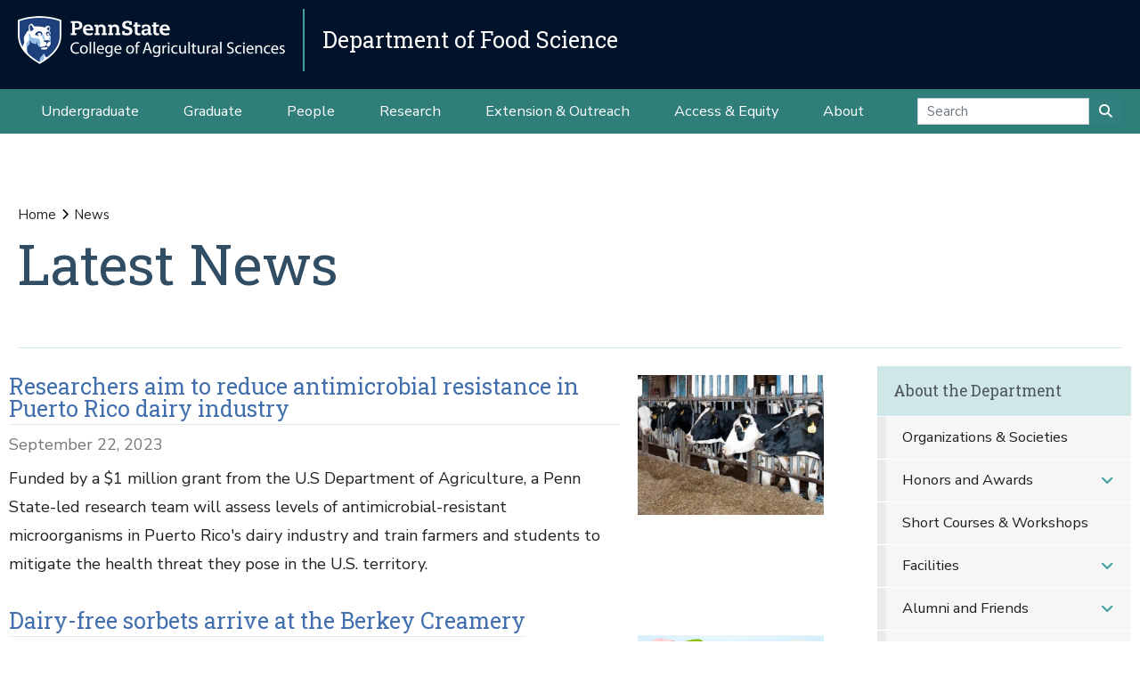

--- FILE ---
content_type: text/html;charset=utf-8
request_url: https://foodscience.psu.edu/news?b_start:int=60
body_size: 16365
content:
<!DOCTYPE html>
<html xmlns="http://www.w3.org/1999/xhtml" lang="en-us" class="support-no-js" xml:lang="en-us">

    <head><meta http-equiv="Content-Type" content="text/html; charset=UTF-8" />

        <link rel="icon" href="//assets.agsci.psu.edu/++resource++agsci.common/assets/images/favicon.ico" type="image/x-icon" />

        <link rel="shortcut icon" href="//assets.agsci.psu.edu/++resource++agsci.common/assets/images/favicon.ico" type="image/x-icon" />

        <!-- Begin Inspectlet Asynchronous Code -->
        <script type="text/javascript">
            //
                (function() {
                window.__insp = window.__insp || [];
                __insp.push(['wid', 36844640]);
                var ldinsp = function(){
                if(typeof window.__inspld != "undefined") return; window.__inspld = 1; var insp = document.createElement('script'); insp.type = 'text/javascript'; insp.async = true; insp.id = "inspsync"; insp.src = ('https:' == document.location.protocol ? 'https' : 'http') + '://cdn.inspectlet.com/inspectlet.js?wid=36844640&r=' + Math.floor(new Date().getTime()/3600000); var x = document.getElementsByTagName('script')[0]; x.parentNode.insertBefore(insp, x); };
                setTimeout(ldinsp, 0);
                })();
            //
            </script>
        <!-- End Inspectlet Asynchronous Code -->

        <!-- Global site tag (gtag.js) - Google Analytics --><script async="true" src="https://www.googletagmanager.com/gtag/js?id=UA-4037316-1"></script><script>
            //
              window.dataLayer = window.dataLayer || [];
              function gtag(){dataLayer.push(arguments);}
              gtag('js', new Date());

              gtag('config', 'UA-4037316-1');

              // agsci.psu.edu Google Analytics 4 Tag
              gtag('config', 'G-S57E9B2H3F');
            //
            </script><!-- Google Tag Manager --><script>
            //
            (function(w,d,s,l,i){w[l]=w[l]||[];w[l].push({'gtm.start':
            new Date().getTime(),event:'gtm.js'});var f=d.getElementsByTagName(s)[0],
            j=d.createElement(s),dl=l!='dataLayer'?'&l='+l:'';j.async=true;j.src=
            'https://www.googletagmanager.com/gtm.js?id='+i+dl;f.parentNode.insertBefore(j,f);
            })(window,document,'script','dataLayer','GTM-TPFCFW');
            //
            </script><!-- End Google Tag Manager -->

        <meta charset="utf-8" />

        <meta name="viewport" content="width=device-width, initial-scale=1" />

        <title>News — Department of Food Science</title>

    <meta charset="utf-8" /><meta name="twitter:card" content="summary" /><meta property="og:site_name" content="Department of Food Science" /><meta property="og:title" content="Latest News" /><meta property="og:type" content="website" /><meta property="og:description" content="" /><meta property="og:url" content="https://foodscience.psu.edu/news" /><meta property="og:image" content="https://foodscience.psu.edu/++resource++plone-logo.svg" /><meta property="og:image:type" content="image/svg+xml" /><meta property="og:title" content="News (Department of Food Science)" /><meta property="og:site_name" content="News (Department of Food Science)" /><meta property="og:image" content="https://foodscience.psu.edu/++resource++agsci.common/assets/images/social-media-site-graphic.png" /><meta property="og:url" content="https://foodscience.psu.edu/news" /><meta property="fb:admins" content="100001031380608,9370853,100003483428817" /><meta property="fb:page_id" content="53789486293" /><meta property="fb:app_id" content="374493189244485" /><meta name="twitter:card" content="summary" /><meta name="twitter:url" content="https://foodscience.psu.edu/news" /><meta name="twitter:title" content="News (Department of Food Science)" /><meta name="twitter:image" content="https://foodscience.psu.edu/++resource++agsci.common/assets/images/social-media-site-graphic.png" /><meta name="viewport" content="width=device-width, initial-scale=1.0" /><link rel="image_src" title="News (Department of Food Science)" href="https://foodscience.psu.edu/++resource++agsci.common/assets/images/social-media-site-graphic.png" /><link rel="stylesheet" href="//assets.agsci.psu.edu/++resource++agsci.common/assets/featherlight/featherlight.min.css" data-editing="False" data-editing_mosaic="False" /><link rel="stylesheet" href="https://foodscience.psu.edu/++resource++agsci.common/assets/css/agsci.common.css" /><link rel="stylesheet" media="print" href="https://foodscience.psu.edu/++resource++agsci.common/assets/css/agsci.common.print.css" /><link rel="canonical" href="https://foodscience.psu.edu/news" /><link rel="preload icon" type="image/vnd.microsoft.icon" href="https://foodscience.psu.edu/favicon.ico" /><link rel="mask-icon" href="https://foodscience.psu.edu/favicon.ico" /><link data-bundle="easyform" href="https://foodscience.psu.edu/++webresource++b6e63fde-4269-5984-a67a-480840700e9a/++resource++easyform.css" media="all" rel="stylesheet" type="text/css" /><link data-bundle="mosaic-css" href="https://foodscience.psu.edu/++webresource++194c6646-85f9-57d9-9c89-31147d080b38/++plone++mosaic/mosaic.min.css" media="all" rel="stylesheet" type="text/css" /><link data-bundle="mosaic-styles" href="https://foodscience.psu.edu/++webresource++d59e5aed-92a4-573b-8e92-2eccb6920b5b/++resource++agsci.common/mosaic/mosaic-styles.css" media="all" rel="stylesheet" type="text/css" /><link data-bundle="plone-fullscreen" href="https://foodscience.psu.edu/++webresource++ac83a459-aa2c-5a45-80a9-9d3e95ae0847/++plone++static/plone-fullscreen/fullscreen.css" media="all" rel="stylesheet" type="text/css" /></head>

    <body id="scroll-top" class="&#10;            balanced plone-toolbar-left plone-toolbar-expanded&#10;            col-content col-one frontend icons-on portaltype-collection section-news site-foodscience.psu.edu subsection-latest template-view thumbs-on userrole-anonymous viewpermission-view header-department-level department-foodscience footer-department-level ga-college"><a href="#main" class="element-invisible">Skip to main content</a>

    

<section id="portal-toolbar"></section><header class="container-fluid px-0 header-dark" data-toggle="affix">

            

	<!-- LOGO AND BRANDING BAR -->
	<div class="container-fluid position-relative px-0 brand-bar department-bar">
		<div class="row mx-0 align-items-center">
		
        <button class="btn btn-primary btn-toggle-mobile-nav" type="button" data-toggle="collapse" data-target="#navbarSupportedContent" aria-controls="navbarSupportedContent" aria-expanded="false" aria-label="Toggle navigation"><i class="fas fa-bars"><span class="hiddenStructure">Toggle navigation</span></i></button>
		
			<div class="d-lg-inline-flex pr-3 college-logo-block">
                <a class="navbar-brand" href="https://agsci.psu.edu">

                    <img src="//assets.agsci.psu.edu/++resource++agsci.common/assets/images/psu-agr-logo-rev-single.png" class="agsci-logo" alt="Penn State College of Agricultural Science Logo" />

                </a>
			</div>
			<div class="col-12 col-lg d-flex align-items-center pl-0 pr-5 department-brand-block">
				<a class="department-brand" href="https://foodscience.psu.edu">Department of Food Science</a>
			</div>
		</div>
	</div>



            

            

    <nav class="navbar navbar-expand-lg pb-0 department-level">

        <div id="navbarSupportedContent" class="collapse navbar-collapse py-0">

            <ul class="department-dropdowns dropdown-selectors justify-content-center">

                

                    <li class="dropdown">

                        <a role="button" data-toggle="dropdown" data-click-behavior="default" aria-haspopup="true" aria-expanded="false" id="primary-undergraduate" href="https://foodscience.psu.edu/undergraduate" class="dropdown-toggle nav-external-link None">Undergraduate</a>

                        

                        <div class="dropdown-menu" aria-labelledby="primary-undergraduate">

                            <div class="container px-0">

                                <div class="row justify-content-center">

                                    <div class="col-12">
                                        <ul class="nav flex-column">

                                        

                                            <li class="nav-item">
                                                <a class="nav-link None" href="https://foodscience.psu.edu/undergraduate">Degree Options</a>
                                            </li>

                                        

                                            <li class="nav-item">
                                                <a class="nav-link None" href="https://foodscience.psu.edu/undergraduate/resources">Student Resources</a>
                                            </li>

                                        

                                            <li class="nav-item">
                                                <a class="nav-link None" href="https://foodscience.psu.edu/undergraduate/contact">Contact Us</a>
                                            </li>

                                        

                                        </ul>
                                    </div>
                                </div>
                            </div>
                        </div>
                    </li>

                

                    <li class="dropdown">

                        <a role="button" data-toggle="dropdown" data-click-behavior="default" aria-haspopup="true" aria-expanded="false" id="primary-graduate" href="https://foodscience.psu.edu/graduate" class="dropdown-toggle nav-external-link None">Graduate</a>

                        

                        <div class="dropdown-menu" aria-labelledby="primary-graduate">

                            <div class="container px-0">

                                <div class="row justify-content-center">

                                    <div class="col-12">
                                        <ul class="nav flex-column">

                                        

                                            <li class="nav-item">
                                                <a class="nav-link None" href="https://foodscience.psu.edu/graduate">Degree Options</a>
                                            </li>

                                        

                                            <li class="nav-item">
                                                <a class="nav-link None" href="https://foodscience.psu.edu/graduate/general-degree-requirements">General Degree Requirements</a>
                                            </li>

                                        

                                            <li class="nav-item">
                                                <a class="nav-link None" href="https://foodscience.psu.edu/graduate/funding">Funding Opportunities</a>
                                            </li>

                                        

                                            <li class="nav-item">
                                                <a class="nav-link None" href="https://foodscience.psu.edu/graduate/apply">How to Apply</a>
                                            </li>

                                        

                                            <li class="nav-item">
                                                <a class="nav-link None" href="https://foodscience.psu.edu/graduate/resources">Student Resources</a>
                                            </li>

                                        

                                            <li class="nav-item">
                                                <a class="nav-link None" href="https://foodscience.psu.edu/graduate/contact">Contact Us</a>
                                            </li>

                                        

                                        </ul>
                                    </div>
                                </div>
                            </div>
                        </div>
                    </li>

                

                    <li class="dropdown">

                        <a role="button" data-toggle="dropdown" data-click-behavior="default" aria-haspopup="true" aria-expanded="false" id="primary-people" href="https://foodscience.psu.edu/directory" class="dropdown-toggle nav-external-link None">People</a>

                        <div class="dropdown-menu d-lg-none" aria-labelledby="primary-people">

                            <div class="container px-0">

                                <div class="row justify-content-center">

                                    <div class="col-12">
                                        <ul class="nav flex-column">

                                            <li class="nav-item">
                                                <a class="nav-link None" href="https://foodscience.psu.edu/directory">People</a>
                                            </li>

                                        </ul>
                                    </div>
                                </div>
                            </div>
                        </div>

                        
                    </li>

                

                    <li class="dropdown">

                        <a role="button" data-toggle="dropdown" data-click-behavior="default" aria-haspopup="true" aria-expanded="false" id="primary-research" href="https://foodscience.psu.edu/research" class="dropdown-toggle nav-external-link None">Research</a>

                        

                        <div class="dropdown-menu" aria-labelledby="primary-research">

                            <div class="container px-0">

                                <div class="row justify-content-center">

                                    <div class="col-12">
                                        <ul class="nav flex-column">

                                        

                                            <li class="nav-item">
                                                <a class="nav-link None" href="https://foodscience.psu.edu/research/areas">Signature Research Areas</a>
                                            </li>

                                        

                                            <li class="nav-item">
                                                <a class="nav-link None" href="https://foodscience.psu.edu/research/themes">Cross-Cutting Themes</a>
                                            </li>

                                        

                                            <li class="nav-item">
                                                <a class="nav-link None" href="https://foodscience.psu.edu/research/centers">Research Centers</a>
                                            </li>

                                        

                                            <li class="nav-item">
                                                <a class="nav-link None" href="https://foodscience.psu.edu/research/publications">Publications</a>
                                            </li>

                                        

                                        </ul>
                                    </div>
                                </div>
                            </div>
                        </div>
                    </li>

                

                    <li class="dropdown">

                        <a role="button" data-toggle="dropdown" data-click-behavior="default" aria-haspopup="true" aria-expanded="false" id="primary-extension-outreach" href="https://foodscience.psu.edu/outreach" class="dropdown-toggle nav-external-link None">Extension &amp; Outreach</a>

                        

                        <div class="dropdown-menu" aria-labelledby="primary-extension-outreach">

                            <div class="container px-0">

                                <div class="row justify-content-center">

                                    <div class="col-12">
                                        <ul class="nav flex-column">

                                        

                                            <li class="nav-item">
                                                <a class="nav-link None" href="https://foodscience.psu.edu/outreach/extension">Extension Programs</a>
                                            </li>

                                        

                                            <li class="nav-item">
                                                <a class="nav-link None" href="https://foodscience.psu.edu/workshops">Short Courses and Workshops</a>
                                            </li>

                                        

                                        </ul>
                                    </div>
                                </div>
                            </div>
                        </div>
                    </li>

                

                    <li class="dropdown">

                        <a role="button" data-toggle="dropdown" data-click-behavior="default" aria-haspopup="true" aria-expanded="false" id="primary-access-equity" href="https://foodscience.psu.edu/access-equity" class="dropdown-toggle nav-external-link None">Access &amp; Equity</a>

                        <div class="dropdown-menu d-lg-none" aria-labelledby="primary-access-equity">

                            <div class="container px-0">

                                <div class="row justify-content-center">

                                    <div class="col-12">
                                        <ul class="nav flex-column">

                                            <li class="nav-item">
                                                <a class="nav-link None" href="https://foodscience.psu.edu/access-equity">Access &amp; Equity</a>
                                            </li>

                                        </ul>
                                    </div>
                                </div>
                            </div>
                        </div>

                        
                    </li>

                

                    <li class="dropdown">

                        <a role="button" data-toggle="dropdown" data-click-behavior="default" aria-haspopup="true" aria-expanded="false" id="primary-about" href="https://foodscience.psu.edu/about" class="dropdown-toggle nav-external-link None">About</a>

                        

                        <div class="dropdown-menu" aria-labelledby="primary-about">

                            <div class="container px-0">

                                <div class="row justify-content-center">

                                    <div class="col-12">
                                        <ul class="nav flex-column">

                                        

                                            <li class="nav-item">
                                                <a class="nav-link None" href="https://foodscience.psu.edu/news">News</a>
                                            </li>

                                        

                                            <li class="nav-item">
                                                <a class="nav-link None" href="https://foodscience.psu.edu/events">Events</a>
                                            </li>

                                        

                                            <li class="nav-item">
                                                <a class="nav-link None" href="https://foodscience.psu.edu/about/facilities">Facilities</a>
                                            </li>

                                        

                                            <li class="nav-item">
                                                <a class="nav-link None" href="https://foodscience.psu.edu/about/alumni">Alumni and Friends</a>
                                            </li>

                                        

                                            <li class="nav-item">
                                                <a class="nav-link None" href="https://foodscience.psu.edu/about/support">Support the Department</a>
                                            </li>

                                        

                                            <li class="nav-item">
                                                <a class="nav-link None" href="https://foodscience.psu.edu/about/contact">Contact Us</a>
                                            </li>

                                        

                                        </ul>
                                    </div>
                                </div>
                            </div>
                        </div>
                    </li>

                

                <!-- Search Dropdown -->

                <li class="nav-item dropdown d-flex align-items-center">

                    <form class="form-inline my-2 my-lg-0" method="get" action="https://foodscience.psu.edu/search">

                        <input class="form-control" type="search" name="SearchableText" placeholder="Search" aria-label="Search" />

                        <button class="btn btn-primary my-2 my-sm-0" type="submit"><i class="fa fa-search"><span class="hiddenStructure">Submit Search</span></i></button>

                     </form>

                </li>

            </ul>
        </div>
    </nav>


        </header><main id="main" role="main">

            <div id="anonymous-actions"></div>

            

            <section id="section-content"><div class="container-fluid bg-light-gray px-0 m-0">

                    <div class="row">

                        <aside id="global_statusmessage">
      

      <div>
      </div>
    </aside>

                    </div>

                </div><section id="page-header" class="container-fluid jumbotron jumbotron-variable-height jumbotron-new-overlay d-flex align-items-end position-relative px-3">

                    <div class="container px-0 py-3 py-lg-5 border-bottom">
                        <div class="row align-items-end">
                            <div class="col-12 col-lg-10">

                                <nav id="portal-breadcrumbs">
  <div class="container">
    <span id="breadcrumbs-you-are-here" class="hiddenStructure">You are here:</span>
    <ol aria-labelledby="breadcrumbs-you-are-here">
      <li id="breadcrumbs-home">
        <a href="https://foodscience.psu.edu">Home</a>
      </li>
      <li id="breadcrumbs-1">
        
          
          <span id="breadcrumbs-current">News</span>
        
      </li>
    </ol>
  </div>
</nav><h1>Latest News</h1><div id="viewlet-below-content-title">
</div>


                            </div>
                        </div>
                    </div>
                </section><div class="container-fluid position-relative px-2 my-2">

                    <div class="container px-0">

                        <div class="row mx-0 position-relative">

                            <div class="col-lg-9 pr-lg-4 col-12 px-0 pb-4 order-12 order-lg-1">
                    
                    
                    
                    
                    
                    
                    
                    <div id="content-core">
                


  

  

  
    
      
        <section class="entries container px-2 px-md-0">
          
            

    

        <a href="https://foodscience.psu.edu/news/20230922-researchers-aim-to-reduce-antimicrobial-resistance-in-puerto-rico-dairy-industry" class="card contenttype-news-item state-published url" title="Researchers aim to reduce antimicrobial resistance in Puerto Rico dairy industry">

            <div class="entry container mx-0 mb-4">

                <div class="row align-items-stretch">

                    <div class="col-12 order-sm-1 order-2 mt-0 px-0 col-sm-6  col-md-8 col-xl-9">

                        <div class="a px-0 pb-1 mb-1 summary">Researchers aim to reduce antimicrobial resistance in Puerto Rico dairy industry</div>

                        

                        <p class="discreet mb-1">September 22, 2023</p>

                        

                        

                        

                        <p class="description mb-1">Funded by a $1 million grant from the U.S Department of Agriculture, a Penn State-led research team will assess levels of antimicrobial-resistant microorganisms in Puerto Rico's dairy industry and train farmers and students to mitigate the health threat they pose in the U.S. territory.</p>

                    </div>

                    <div class="col-12 col-sm-6 col-md-4 col-xl-3 order-sm-2 order-1 pl-sm-3 pl-0 pr-0 mb-md-0 mb-3">
                        <img class="w-100" alt="" src="//assets.agsci.psu.edu/++resource++agsci.common/assets/images/card-placeholder.jpg" data-src="https://foodscience.psu.edu/news/20230922-researchers-aim-to-reduce-antimicrobial-resistance-in-puerto-rico-dairy-industry/@@images/image/large_listing" />
                    </div>
                </div>
            </div>
        </a>

    

          
            

    

        <a href="https://foodscience.psu.edu/news/20230919-dairy-free-sorbets-arrive-at-the-berkey-creamery" class="card contenttype-news-item state-published url" title="Dairy-free sorbets arrive at the Berkey Creamery">

            <div class="entry container mx-0 mb-4">

                <div class="row align-items-stretch">

                    <div class="col-12 order-sm-1 order-2 mt-0 px-0 col-sm-6  col-md-8 col-xl-9">

                        <div class="a px-0 pb-1 mb-1 summary">Dairy-free sorbets arrive at the Berkey Creamery</div>

                        

                        <p class="discreet mb-1">September 19, 2023</p>

                        

                        

                        

                        <p class="description mb-1">Consumers looking for dairy-free options at the Berkey Creamery are in luck — two flavors of the creamery’s brand-new sorbets are now available in the store and online.</p>

                    </div>

                    <div class="col-12 col-sm-6 col-md-4 col-xl-3 order-sm-2 order-1 pl-sm-3 pl-0 pr-0 mb-md-0 mb-3">
                        <img class="w-100" alt="" src="//assets.agsci.psu.edu/++resource++agsci.common/assets/images/card-placeholder.jpg" data-src="https://foodscience.psu.edu/news/20230919-dairy-free-sorbets-arrive-at-the-berkey-creamery/@@images/image/large_listing" />
                    </div>
                </div>
            </div>
        </a>

    

          
            

    

        <a href="https://foodscience.psu.edu/news/20230907-one-health-microbiome-center-honors-creativity-and-mentoring-with-award-series" class="card contenttype-news-item state-published url" title="One Health Microbiome Center honors creativity and mentoring with award series">

            <div class="entry container mx-0 mb-4">

                <div class="row align-items-stretch">

                    <div class="col-12 order-sm-1 order-2 mt-0 px-0">

                        <div class="a px-0 pb-1 mb-1 summary">One Health Microbiome Center honors creativity and mentoring with award series</div>

                        

                        <p class="discreet mb-1">September 7, 2023</p>

                        

                        

                        

                        <p class="description mb-1">The One Health Microbiome Center (OHMC) in the Huck Institutes of the Life Sciences at Penn State has named eight recipients for its 2023-24 Inaugural Award Series, which reflects on a profound year of impacts and achievements and recognizes the talents of the OHMC community.</p>

                    </div>

                    
                </div>
            </div>
        </a>

    

          
            

    

        <a href="https://foodscience.psu.edu/news/20230901-growing-impact-podcast-discusses-fungi-as-a-possible-plastic-waste-solution" class="card contenttype-news-item state-published url" title="'Growing Impact' podcast discusses fungi as a possible plastic waste solution">

            <div class="entry container mx-0 mb-4">

                <div class="row align-items-stretch">

                    <div class="col-12 order-sm-1 order-2 mt-0 px-0 col-sm-6  col-md-8 col-xl-9">

                        <div class="a px-0 pb-1 mb-1 summary">'Growing Impact' podcast discusses fungi as a possible plastic waste solution</div>

                        

                        <p class="discreet mb-1">September 1, 2023</p>

                        

                        

                        

                        <p class="description mb-1">Season 4 of the “Growing Impact” podcast opens with an episode that dives into plastic waste, specifically plastic film, and a potential biological solution of upcycling the material with fungi.</p>

                    </div>

                    <div class="col-12 col-sm-6 col-md-4 col-xl-3 order-sm-2 order-1 pl-sm-3 pl-0 pr-0 mb-md-0 mb-3">
                        <img class="w-100" alt="" src="//assets.agsci.psu.edu/++resource++agsci.common/assets/images/card-placeholder.jpg" data-src="https://foodscience.psu.edu/news/20230901-growing-impact-podcast-discusses-fungi-as-a-possible-plastic-waste-solution/@@images/image/large_listing" />
                    </div>
                </div>
            </div>
        </a>

    

          
            

    

        <a href="https://foodscience.psu.edu/news/20230822-one-health-microbiome-centers-2023-24-interdisciplinary-innovation-fellows" class="card contenttype-news-item state-published url" title="One Health Microbiome Center's 2023-24 Interdisciplinary Innovation Fellows">

            <div class="entry container mx-0 mb-4">

                <div class="row align-items-stretch">

                    <div class="col-12 order-sm-1 order-2 mt-0 px-0 col-sm-6  col-md-8 col-xl-9">

                        <div class="a px-0 pb-1 mb-1 summary">One Health Microbiome Center's 2023-24 Interdisciplinary Innovation Fellows</div>

                        

                        <p class="discreet mb-1">August 22, 2023</p>

                        

                        

                        

                        <p class="description mb-1">The One Health Microbiome Center in the Huck Institutes of the Life Sciences at Penn State has named five recipients for its 2023-24 Interdisciplinary Innovation Fellowships program, which aims to promote collaborative training opportunities for center members and research development.</p>

                    </div>

                    <div class="col-12 col-sm-6 col-md-4 col-xl-3 order-sm-2 order-1 pl-sm-3 pl-0 pr-0 mb-md-0 mb-3">
                        <img class="w-100" alt="" src="//assets.agsci.psu.edu/++resource++agsci.common/assets/images/card-placeholder.jpg" data-src="https://foodscience.psu.edu/news/20230822-one-health-microbiome-centers-2023-24-interdisciplinary-innovation-fellows/@@images/image/large_listing" />
                    </div>
                </div>
            </div>
        </a>

    

          
            

    

        <a href="https://foodscience.psu.edu/news/20230814-penn-state-chocolate-short-course-wraps-up-a-sweet-summer-week" class="card contenttype-news-item state-published url" title="Penn State chocolate short course wraps up a sweet summer week">

            <div class="entry container mx-0 mb-4">

                <div class="row align-items-stretch">

                    <div class="col-12 order-sm-1 order-2 mt-0 px-0 col-sm-6  col-md-8 col-xl-9">

                        <div class="a px-0 pb-1 mb-1 summary">Penn State chocolate short course wraps up a sweet summer week</div>

                        

                        <p class="discreet mb-1">August 14, 2023</p>

                        

                        

                        

                        <p class="description mb-1">Attendees of Penn State’s five-day Chocolate Short Course learned about “bean-to-bar" chocolate production this June.</p>

                    </div>

                    <div class="col-12 col-sm-6 col-md-4 col-xl-3 order-sm-2 order-1 pl-sm-3 pl-0 pr-0 mb-md-0 mb-3">
                        <img class="w-100" alt="" src="//assets.agsci.psu.edu/++resource++agsci.common/assets/images/card-placeholder.jpg" data-src="https://foodscience.psu.edu/news/20230814-penn-state-chocolate-short-course-wraps-up-a-sweet-summer-week/@@images/image/large_listing" />
                    </div>
                </div>
            </div>
        </a>

    

          
            

    

        <a href="https://foodscience.psu.edu/news/20230607-pa-winemakers-uncork-new-possibilities-with-help-of-penn-state-researchers" class="card contenttype-news-item state-published url" title="Pa. winemakers uncork new possibilities with help of Penn State researchers">

            <div class="entry container mx-0 mb-4">

                <div class="row align-items-stretch">

                    <div class="col-12 order-sm-1 order-2 mt-0 px-0 col-sm-6  col-md-8 col-xl-9">

                        <div class="a px-0 pb-1 mb-1 summary">Pa. winemakers uncork new possibilities with help of Penn State researchers</div>

                        

                        <p class="discreet mb-1">June 7, 2023</p>

                        

                        

                        

                        <p class="description mb-1">Pennsylvania winemakers are uncorking new possibilities with the help of Penn State Extension and the College of Agricultural Sciences. Their expertise serves as a vital ingredient in elevating wine quality and diversity, while fueling the growth of the state’s $1.4 billion wine industry. A notable area of focus is the exploration of non-Saccharomyces yeasts, which can unlock new flavors and aromas.</p>

                    </div>

                    <div class="col-12 col-sm-6 col-md-4 col-xl-3 order-sm-2 order-1 pl-sm-3 pl-0 pr-0 mb-md-0 mb-3">
                        <img class="w-100" alt="" src="//assets.agsci.psu.edu/++resource++agsci.common/assets/images/card-placeholder.jpg" data-src="https://foodscience.psu.edu/news/20230607-pa-winemakers-uncork-new-possibilities-with-help-of-penn-state-researchers/@@images/image/large_listing" />
                    </div>
                </div>
            </div>
        </a>

    

          
            

    

        <a href="https://foodscience.psu.edu/news/20230518-cutter-named-recipient-of-prestigious-international-food-safety-award" class="card contenttype-news-item state-published url" title="Cutter named recipient of prestigious international food safety award">

            <div class="entry container mx-0 mb-4">

                <div class="row align-items-stretch">

                    <div class="col-12 order-sm-1 order-2 mt-0 px-0 col-sm-6  col-md-8 col-xl-9">

                        <div class="a px-0 pb-1 mb-1 summary">Cutter named recipient of prestigious international food safety award</div>

                        

                        <p class="discreet mb-1">May 18, 2023</p>

                        

                        

                        

                        <p class="description mb-1">Catherine Nettles Cutter, Penn State Extension assistant director for food safety and quality programs, received the prestigious Fellow Award from the International Association for Food Protection in recognition of her exceptional contributions to food safety.</p>

                    </div>

                    <div class="col-12 col-sm-6 col-md-4 col-xl-3 order-sm-2 order-1 pl-sm-3 pl-0 pr-0 mb-md-0 mb-3">
                        <img class="w-100" alt="" src="//assets.agsci.psu.edu/++resource++agsci.common/assets/images/card-placeholder.jpg" data-src="https://foodscience.psu.edu/news/20230518-cutter-named-recipient-of-prestigious-international-food-safety-award/@@images/image/large_listing" />
                    </div>
                </div>
            </div>
        </a>

    

          
            

    

        <a href="https://foodscience.psu.edu/news/20230515-penn-states-renamed-one-health-microbiome-center-affirms-broad-expertise" class="card contenttype-news-item state-published url" title="Penn State's renamed One Health Microbiome Center affirms broad expertise">

            <div class="entry container mx-0 mb-4">

                <div class="row align-items-stretch">

                    <div class="col-12 order-sm-1 order-2 mt-0 px-0 col-sm-6  col-md-8 col-xl-9">

                        <div class="a px-0 pb-1 mb-1 summary">Penn State's renamed One Health Microbiome Center affirms broad expertise</div>

                        

                        <p class="discreet mb-1">May 15, 2023</p>

                        

                        

                        

                        <p class="description mb-1">The Microbiome Center in the Huck Institutes of the Life Sciences at Penn State has announced its renaming to the One Health Microbiome Center, reflecting its collaborative culture and aspirations to write its next chapter in the booming study of microbial communities that live throughout the world's environments.</p>

                    </div>

                    <div class="col-12 col-sm-6 col-md-4 col-xl-3 order-sm-2 order-1 pl-sm-3 pl-0 pr-0 mb-md-0 mb-3">
                        <img class="w-100" alt="" src="//assets.agsci.psu.edu/++resource++agsci.common/assets/images/card-placeholder.jpg" data-src="https://foodscience.psu.edu/news/20230515-penn-states-renamed-one-health-microbiome-center-affirms-broad-expertise/@@images/image/large_listing" />
                    </div>
                </div>
            </div>
        </a>

    

          
            

    

        <a href="https://foodscience.psu.edu/news/20230421-raise-a-glass-to-home-winemaking-penn-state-extension-offers-workshop" class="card contenttype-news-item state-published url" title="Raise a glass to home winemaking: Penn State Extension offers workshop">

            <div class="entry container mx-0 mb-4">

                <div class="row align-items-stretch">

                    <div class="col-12 order-sm-1 order-2 mt-0 px-0 col-sm-6  col-md-8 col-xl-9">

                        <div class="a px-0 pb-1 mb-1 summary">Raise a glass to home winemaking: Penn State Extension offers workshop</div>

                        

                        <p class="discreet mb-1">April 21, 2023</p>

                        

                        

                        

                        <p class="description mb-1">An upcoming Penn State Extension workshop is aimed at helping home winemakers take their hobby to the next level. The “Advanced Home Winemaking Workshop” will take place from 9 a.m. to 5 p.m. Saturday, May 20, in 252 Rodney Erickson Food Science Building on Penn State’s University Park campus.</p>

                    </div>

                    <div class="col-12 col-sm-6 col-md-4 col-xl-3 order-sm-2 order-1 pl-sm-3 pl-0 pr-0 mb-md-0 mb-3">
                        <img class="w-100" alt="" src="//assets.agsci.psu.edu/++resource++agsci.common/assets/images/card-placeholder.jpg" data-src="https://foodscience.psu.edu/news/20230421-raise-a-glass-to-home-winemaking-penn-state-extension-offers-workshop/@@images/image/large_listing" />
                    </div>
                </div>
            </div>
        </a>

    

          
            

    

        <a href="https://foodscience.psu.edu/news/20230413-college-of-agricultural-sciences-announces-alumni-award-recipients" class="card contenttype-news-item state-published url" title="College of Agricultural Sciences announces alumni award recipients">

            <div class="entry container mx-0 mb-4">

                <div class="row align-items-stretch">

                    <div class="col-12 order-sm-1 order-2 mt-0 px-0 col-sm-6  col-md-8 col-xl-9">

                        <div class="a px-0 pb-1 mb-1 summary">College of Agricultural Sciences announces alumni award recipients</div>

                        

                        <p class="discreet mb-1">April 13, 2023</p>

                        

                        

                        

                        <p class="description mb-1">Penn State's College of Agricultural Sciences has honored two graduates with 2023 Outstanding Alumni Awards.  </p>

                    </div>

                    <div class="col-12 col-sm-6 col-md-4 col-xl-3 order-sm-2 order-1 pl-sm-3 pl-0 pr-0 mb-md-0 mb-3">
                        <img class="w-100" alt="" src="//assets.agsci.psu.edu/++resource++agsci.common/assets/images/card-placeholder.jpg" data-src="https://foodscience.psu.edu/news/20230413-college-of-agricultural-sciences-announces-alumni-award-recipients/@@images/image/large_listing" />
                    </div>
                </div>
            </div>
        </a>

    

          
            

    

        <a href="https://foodscience.psu.edu/news/20230407-dairy-processors-can-build-crisis-readiness-skills-at-upcoming-events" class="card contenttype-news-item state-published url" title="Dairy processors can build crisis readiness skills at upcoming events">

            <div class="entry container mx-0 mb-4">

                <div class="row align-items-stretch">

                    <div class="col-12 order-sm-1 order-2 mt-0 px-0 col-sm-6  col-md-8 col-xl-9">

                        <div class="a px-0 pb-1 mb-1 summary">Dairy processors can build crisis readiness skills at upcoming events</div>

                        

                        <p class="discreet mb-1">April 7, 2023</p>

                        

                        

                        

                        <p class="description mb-1">The Penn State Extension dairy food processing team will offer three events aimed at educating dairy processors about food safety and helping them build crisis readiness skills. A two-day event, titled, “Dairy Industry Crisis Readiness Drill Training,” will take place May 11-12 at the Penn Stater Hotel and Conference Center in State College.  </p>

                    </div>

                    <div class="col-12 col-sm-6 col-md-4 col-xl-3 order-sm-2 order-1 pl-sm-3 pl-0 pr-0 mb-md-0 mb-3">
                        <img class="w-100" alt="" src="//assets.agsci.psu.edu/++resource++agsci.common/assets/images/card-placeholder.jpg" data-src="https://foodscience.psu.edu/news/20230407-dairy-processors-can-build-crisis-readiness-skills-at-upcoming-events/@@images/image/large_listing" />
                    </div>
                </div>
            </div>
        </a>

    

          
            

    

        <a href="https://foodscience.psu.edu/news/20230407-penn-state-global-announces-2022-23-faculty-staff-student-awards" class="card contenttype-news-item state-published url" title="Penn State Global announces 2022-23 faculty, staff, student awards">

            <div class="entry container mx-0 mb-4">

                <div class="row align-items-stretch">

                    <div class="col-12 order-sm-1 order-2 mt-0 px-0 col-sm-6  col-md-8 col-xl-9">

                        <div class="a px-0 pb-1 mb-1 summary">Penn State Global announces 2022-23 faculty, staff, student awards</div>

                        

                        <p class="discreet mb-1">April 7, 2023</p>

                        

                        

                        

                        <p class="description mb-1">Penn State Global has announced the 2022-23 recipients of its annual awards that recognize the outstanding contributions of individuals and academic programs at Penn State who have helped to advance the University’s global engagement goals.</p>

                    </div>

                    <div class="col-12 col-sm-6 col-md-4 col-xl-3 order-sm-2 order-1 pl-sm-3 pl-0 pr-0 mb-md-0 mb-3">
                        <img class="w-100" alt="" src="//assets.agsci.psu.edu/++resource++agsci.common/assets/images/card-placeholder.jpg" data-src="https://foodscience.psu.edu/news/20230407-penn-state-global-announces-2022-23-faculty-staff-student-awards/@@images/image/large_listing" />
                    </div>
                </div>
            </div>
        </a>

    

          
            

    

        <a href="https://foodscience.psu.edu/news/20230407-students-faculty-in-college-of-ag-sciences-lauded-for-exceptional-work" class="card contenttype-news-item state-published url" title="Students, faculty in College of Ag Sciences lauded for exceptional work">

            <div class="entry container mx-0 mb-4">

                <div class="row align-items-stretch">

                    <div class="col-12 order-sm-1 order-2 mt-0 px-0 col-sm-6  col-md-8 col-xl-9">

                        <div class="a px-0 pb-1 mb-1 summary">Students, faculty in College of Ag Sciences lauded for exceptional work</div>

                        

                        <p class="discreet mb-1">April 7, 2023</p>

                        

                        

                        

                        <p class="description mb-1">The Penn State chapter of Gamma Sigma Delta, the agricultural honor society, recognized Penn State faculty and students during its annual meeting, which was held April 5.</p>

                    </div>

                    <div class="col-12 col-sm-6 col-md-4 col-xl-3 order-sm-2 order-1 pl-sm-3 pl-0 pr-0 mb-md-0 mb-3">
                        <img class="w-100" alt="" src="//assets.agsci.psu.edu/++resource++agsci.common/assets/images/card-placeholder.jpg" data-src="https://foodscience.psu.edu/news/20230407-students-faculty-in-college-of-ag-sciences-lauded-for-exceptional-work/@@images/image/large_listing" />
                    </div>
                </div>
            </div>
        </a>

    

          
            

    

        <a href="https://foodscience.psu.edu/news/20230331-food-science-professor-elected-fellow-of-the-american-academy-of-microbiology" class="card contenttype-news-item state-published url" title="Food science professor elected fellow of the American Academy of Microbiology">

            <div class="entry container mx-0 mb-4">

                <div class="row align-items-stretch">

                    <div class="col-12 order-sm-1 order-2 mt-0 px-0">

                        <div class="a px-0 pb-1 mb-1 summary">Food science professor elected fellow of the American Academy of Microbiology</div>

                        

                        <p class="discreet mb-1">March 31, 2023</p>

                        

                        

                        

                        <p class="description mb-1">Ed Dudley, professor of food science at Penn State, recently was elected a fellow of the American Academy of Microbiology. </p>

                    </div>

                    
                </div>
            </div>
        </a>

    

          
            

    

        <a href="https://foodscience.psu.edu/news/20230331-is-a-little-known-amino-acid-concentrated-in-mushrooms-the-key-to-healthy-aging" class="card contenttype-news-item state-published url" title="Is a little-known amino acid concentrated in mushrooms the key to healthy aging?">

            <div class="entry container mx-0 mb-4">

                <div class="row align-items-stretch">

                    <div class="col-12 order-sm-1 order-2 mt-0 px-0 col-sm-6  col-md-8 col-xl-9">

                        <div class="a px-0 pb-1 mb-1 summary">Is a little-known amino acid concentrated in mushrooms the key to healthy aging?</div>

                        

                        <p class="discreet mb-1">March 31, 2023</p>

                        

                        

                        

                        <p class="description mb-1">Ergothioneine — or ERGO, an amino acid made primarily by fungi and found in high concentrations in mushrooms — may be a useful tool in fighting these conditions, according to a Penn State researcher.</p>

                    </div>

                    <div class="col-12 col-sm-6 col-md-4 col-xl-3 order-sm-2 order-1 pl-sm-3 pl-0 pr-0 mb-md-0 mb-3">
                        <img class="w-100" alt="" src="//assets.agsci.psu.edu/++resource++agsci.common/assets/images/card-placeholder.jpg" data-src="https://foodscience.psu.edu/news/20230331-is-a-little-known-amino-acid-concentrated-in-mushrooms-the-key-to-healthy-aging/@@images/image/large_listing" />
                    </div>
                </div>
            </div>
        </a>

    

          
            

    

        <a href="https://foodscience.psu.edu/news/20230320-penn-state-faculty-visit-belize-to-forge-collaborations" class="card contenttype-news-item state-published url" title="Penn State faculty visit Belize to forge collaborations">

            <div class="entry container mx-0 mb-4">

                <div class="row align-items-stretch">

                    <div class="col-12 order-sm-1 order-2 mt-0 px-0 col-sm-6  col-md-8 col-xl-9">

                        <div class="a px-0 pb-1 mb-1 summary">Penn State faculty visit Belize to forge collaborations</div>

                        

                        <p class="discreet mb-1">March 20, 2023</p>

                        

                        

                        

                        <p class="description mb-1">Over spring break, a group of 14 Penn State faculty visited the Belize Foundation for Research and Environmental Education to explore opportunities to develop long-term collaborative research, education and outreach projects. The multidisciplinary group included faculty from the College of Agricultural Sciences, Eberly College of Science, Department of Ecosystem Science and Management, and School of International Affairs.</p>

                    </div>

                    <div class="col-12 col-sm-6 col-md-4 col-xl-3 order-sm-2 order-1 pl-sm-3 pl-0 pr-0 mb-md-0 mb-3">
                        <img class="w-100" alt="" src="//assets.agsci.psu.edu/++resource++agsci.common/assets/images/card-placeholder.jpg" data-src="https://foodscience.psu.edu/news/20230320-penn-state-faculty-visit-belize-to-forge-collaborations/@@images/image/large_listing" />
                    </div>
                </div>
            </div>
        </a>

    

          
            

    

        <a href="https://foodscience.psu.edu/news/20230302-new-partnership-will-address-health-and-food-safety-challenges-in-kenya" class="card contenttype-news-item state-published url" title="New partnership will address health and food safety challenges in Kenya">

            <div class="entry container mx-0 mb-4">

                <div class="row align-items-stretch">

                    <div class="col-12 order-sm-1 order-2 mt-0 px-0 col-sm-6  col-md-8 col-xl-9">

                        <div class="a px-0 pb-1 mb-1 summary">New partnership will address health and food safety challenges in Kenya</div>

                        

                        <p class="discreet mb-1">March 2, 2023</p>

                        

                        

                        

                        <p class="description mb-1">Representatives from Penn State, Meru University of Science and Technology, and Meru County in Kenya signed a memorandum of understanding in a ceremony in Kenya to formally commence their new partnership. This collaboration also will involve the Technical University of Denmark.</p>

                    </div>

                    <div class="col-12 col-sm-6 col-md-4 col-xl-3 order-sm-2 order-1 pl-sm-3 pl-0 pr-0 mb-md-0 mb-3">
                        <img class="w-100" alt="" src="//assets.agsci.psu.edu/++resource++agsci.common/assets/images/card-placeholder.jpg" data-src="https://foodscience.psu.edu/news/20230302-new-partnership-will-address-health-and-food-safety-challenges-in-kenya/@@images/image/large_listing" />
                    </div>
                </div>
            </div>
        </a>

    

          
            

    

        <a href="https://foodscience.psu.edu/news/20230302-heinz-ketchup-bottle-innovator-creates-food-packaging-program-endowment" class="card contenttype-news-item state-published url" title="Heinz ketchup bottle innovator creates food packaging program endowment">

            <div class="entry container mx-0 mb-4">

                <div class="row align-items-stretch">

                    <div class="col-12 order-sm-1 order-2 mt-0 px-0">

                        <div class="a px-0 pb-1 mb-1 summary">Heinz ketchup bottle innovator creates food packaging program endowment</div>

                        

                        <p class="discreet mb-1">March 2, 2023</p>

                        

                        

                        

                        <p class="description mb-1">After a successful career in food packaging, Penn State College of Agricultural Sciences alumnus Doug Peck has committed $200,000 from his future estate to create the Douglas R. Peck Food Packaging Endowment in Food Science. The program endowment will support opportunities and efforts in the Department of Food Science related to food packaging programming.</p>

                    </div>

                    
                </div>
            </div>
        </a>

    

          
            

    

        <a href="https://foodscience.psu.edu/news/20230224-processing-like-fermentation-and-roasting-doesnt-cut-cocoas-health-benefits" class="card contenttype-news-item state-published url" title="Processing, like fermentation and roasting, doesn’t cut cocoa’s health benefits">

            <div class="entry container mx-0 mb-4">

                <div class="row align-items-stretch">

                    <div class="col-12 order-sm-1 order-2 mt-0 px-0 col-sm-6  col-md-8 col-xl-9">

                        <div class="a px-0 pb-1 mb-1 summary">Processing, like fermentation and roasting, doesn’t cut cocoa’s health benefits</div>

                        

                        <p class="discreet mb-1">February 24, 2023</p>

                        

                        

                        

                        <p class="description mb-1">It is widely believed that when foods undergo processing, their health benefits are reduced. But that is not true for cocoa, according to a Penn State-led team of researchers, who conducted a new study using a mouse model.</p>

                    </div>

                    <div class="col-12 col-sm-6 col-md-4 col-xl-3 order-sm-2 order-1 pl-sm-3 pl-0 pr-0 mb-md-0 mb-3">
                        <img class="w-100" alt="" src="//assets.agsci.psu.edu/++resource++agsci.common/assets/images/card-placeholder.jpg" data-src="https://foodscience.psu.edu/news/20230224-processing-like-fermentation-and-roasting-doesnt-cut-cocoas-health-benefits/@@images/image/large_listing" />
                    </div>
                </div>
            </div>
        </a>

    

          
            

    

        <a href="https://foodscience.psu.edu/news/20230210-q-a-is-chocolate-healthy" class="card contenttype-news-item state-published url" title="Q&amp;A: Is chocolate healthy?">

            <div class="entry container mx-0 mb-4">

                <div class="row align-items-stretch">

                    <div class="col-12 order-sm-1 order-2 mt-0 px-0 col-sm-6  col-md-8 col-xl-9">

                        <div class="a px-0 pb-1 mb-1 summary">Q&amp;A: Is chocolate healthy?</div>

                        

                        <p class="discreet mb-1">February 10, 2023</p>

                        

                        

                        

                        <p class="description mb-1">As Valentine’s Day approaches, the mind naturally turns to love — and chocolate. To learn more about chocolate and its effects on us, we spoke with Joshua Lambert, professor of food science at Penn State. Lambert’s research focuses on diet, specifically adopting dietary practices to prevent cancer, obesity and inflammation. He has worked extensively with cocoa, the key ingredient in chocolate.</p>

                    </div>

                    <div class="col-12 col-sm-6 col-md-4 col-xl-3 order-sm-2 order-1 pl-sm-3 pl-0 pr-0 mb-md-0 mb-3">
                        <img class="w-100" alt="" src="//assets.agsci.psu.edu/++resource++agsci.common/assets/images/card-placeholder.jpg" data-src="https://foodscience.psu.edu/news/20230210-q-a-is-chocolate-healthy/@@images/image/large_listing" />
                    </div>
                </div>
            </div>
        </a>

    

          
            

    

        <a href="https://foodscience.psu.edu/news/20230123-researchers-devise-test-food-safety-training-program-for-farmers-market-vendors" class="card contenttype-news-item state-published url" title="Researchers devise, test food-safety training program for farmers market vendors">

            <div class="entry container mx-0 mb-4">

                <div class="row align-items-stretch">

                    <div class="col-12 order-sm-1 order-2 mt-0 px-0 col-sm-6  col-md-8 col-xl-9">

                        <div class="a px-0 pb-1 mb-1 summary">Researchers devise, test food-safety training program for farmers market vendors</div>

                        

                        <p class="discreet mb-1">January 23, 2023</p>

                        

                        

                        

                        <p class="description mb-1">Responding to a need revealed in their earlier studies, a team of Penn State researchers developed and pilot-tested a customized food safety training program for farmer’s market vendors.</p>

                    </div>

                    <div class="col-12 col-sm-6 col-md-4 col-xl-3 order-sm-2 order-1 pl-sm-3 pl-0 pr-0 mb-md-0 mb-3">
                        <img class="w-100" alt="" src="//assets.agsci.psu.edu/++resource++agsci.common/assets/images/card-placeholder.jpg" data-src="https://foodscience.psu.edu/news/20230123-researchers-devise-test-food-safety-training-program-for-farmers-market-vendors/@@images/image/large_listing" />
                    </div>
                </div>
            </div>
        </a>

    

          
            

    

        <a href="https://foodscience.psu.edu/news/20230117-bucknavage-appointed-to-pennsylvania-food-policy-council-advisory-committee" class="card contenttype-news-item state-published url" title="Bucknavage appointed to Pennsylvania Food Policy Council Advisory Committee">

            <div class="entry container mx-0 mb-4">

                <div class="row align-items-stretch">

                    <div class="col-12 order-sm-1 order-2 mt-0 px-0 col-sm-6  col-md-8 col-xl-9">

                        <div class="a px-0 pb-1 mb-1 summary">Bucknavage appointed to Pennsylvania Food Policy Council Advisory Committee</div>

                        

                        <p class="discreet mb-1">January 17, 2023</p>

                        

                        

                        

                        <p class="description mb-1">The governor’s office recently named Martin Bucknavage to represent Penn State Extension on the advisory committee of the new Pennsylvania Food Policy Council. Bucknavage is a senior food safety extension associate in Penn State’s College of Agricultural Sciences and team lead for industrial food safety and quality.  </p>

                    </div>

                    <div class="col-12 col-sm-6 col-md-4 col-xl-3 order-sm-2 order-1 pl-sm-3 pl-0 pr-0 mb-md-0 mb-3">
                        <img class="w-100" alt="" src="//assets.agsci.psu.edu/++resource++agsci.common/assets/images/card-placeholder.jpg" data-src="https://foodscience.psu.edu/news/20230117-bucknavage-appointed-to-pennsylvania-food-policy-council-advisory-committee/@@images/image/large_listing" />
                    </div>
                </div>
            </div>
        </a>

    

          
            

    

        <a href="https://foodscience.psu.edu/news/20221205-college-of-ag-sciences-minority-alumni-return-to-campus-discuss-their-journeys" class="card contenttype-news-item state-published url" title="College of Ag Sciences minority alumni return to campus, discuss their journeys">

            <div class="entry container mx-0 mb-4">

                <div class="row align-items-stretch">

                    <div class="col-12 order-sm-1 order-2 mt-0 px-0 col-sm-6  col-md-8 col-xl-9">

                        <div class="a px-0 pb-1 mb-1 summary">College of Ag Sciences minority alumni return to campus, discuss their journeys</div>

                        

                        <p class="discreet mb-1">December 5, 2022</p>

                        

                        

                        

                        <p class="description mb-1">Four graduates of Penn State’s College of Agricultural Sciences recently returned to campus to discuss success in class to success in life as guest speakers on a minority alumni panel, hosted by the college’s Office of Multicultural Affairs.  </p>

                    </div>

                    <div class="col-12 col-sm-6 col-md-4 col-xl-3 order-sm-2 order-1 pl-sm-3 pl-0 pr-0 mb-md-0 mb-3">
                        <img class="w-100" alt="" src="//assets.agsci.psu.edu/++resource++agsci.common/assets/images/card-placeholder.jpg" data-src="https://foodscience.psu.edu/news/20221205-college-of-ag-sciences-minority-alumni-return-to-campus-discuss-their-journeys/@@images/image/large_listing" />
                    </div>
                </div>
            </div>
        </a>

    

          
            

    

        <a href="https://foodscience.psu.edu/news/20221202-internships-earn-awards-for-college-of-agricultural-sciences-students" class="card contenttype-news-item state-published url" title="Internships earn awards for College of Agricultural Sciences students">

            <div class="entry container mx-0 mb-4">

                <div class="row align-items-stretch">

                    <div class="col-12 order-sm-1 order-2 mt-0 px-0">

                        <div class="a px-0 pb-1 mb-1 summary">Internships earn awards for College of Agricultural Sciences students</div>

                        

                        <p class="discreet mb-1">December 2, 2022</p>

                        

                        

                        

                        <p class="description mb-1">Twelve Penn State students have been selected as College of Agricultural Sciences Alumni Society 2022 Internship Award winners. The award, which includes a $1,000 stipend, was established to encourage students to participate in a credit or noncredit educational internship program related to their field of study.</p>

                    </div>

                    
                </div>
            </div>
        </a>

    

          
            

    

        <a href="https://foodscience.psu.edu/news/20221130-penn-state-berkey-creamery-announces-new-salted-caramel-cheesecake-flavor" class="card contenttype-news-item state-published url" title="Penn State Berkey Creamery announces new Salted Caramel Cheesecake flavor">

            <div class="entry container mx-0 mb-4">

                <div class="row align-items-stretch">

                    <div class="col-12 order-sm-1 order-2 mt-0 px-0 col-sm-6  col-md-8 col-xl-9">

                        <div class="a px-0 pb-1 mb-1 summary">Penn State Berkey Creamery announces new Salted Caramel Cheesecake flavor</div>

                        

                        <p class="discreet mb-1">November 30, 2022</p>

                        

                        

                        

                        <p class="description mb-1">The newest flavor from the Penn State Berkey Creamery — Salted Caramel Cheesecake — will be available for a limited time through the end of December. It is the first new flavor created by the creamery since White Out was announced in fall 2018.</p>

                    </div>

                    <div class="col-12 col-sm-6 col-md-4 col-xl-3 order-sm-2 order-1 pl-sm-3 pl-0 pr-0 mb-md-0 mb-3">
                        <img class="w-100" alt="" src="//assets.agsci.psu.edu/++resource++agsci.common/assets/images/card-placeholder.jpg" data-src="https://foodscience.psu.edu/news/20221130-penn-state-berkey-creamery-announces-new-salted-caramel-cheesecake-flavor/@@images/image/large_listing" />
                    </div>
                </div>
            </div>
        </a>

    

          
            

    

        <a href="https://foodscience.psu.edu/news/20221108-faculty-in-college-of-ag-sciences-recognized-for-research-achievements" class="card contenttype-news-item state-published url" title="Faculty in College of Ag Sciences recognized for research achievements">

            <div class="entry container mx-0 mb-4">

                <div class="row align-items-stretch">

                    <div class="col-12 order-sm-1 order-2 mt-0 px-0 col-sm-6  col-md-8 col-xl-9">

                        <div class="a px-0 pb-1 mb-1 summary">Faculty in College of Ag Sciences recognized for research achievements</div>

                        

                        <p class="discreet mb-1">November 8, 2022</p>

                        

                        

                        

                        <p class="description mb-1">Penn State’s College of Agricultural Sciences lauded outstanding accomplishments in research during the college’s inaugural Research Awards Ceremony, held Oct. 25 at the Hintz Family Alumni Center on the University Park campus.</p>

                    </div>

                    <div class="col-12 col-sm-6 col-md-4 col-xl-3 order-sm-2 order-1 pl-sm-3 pl-0 pr-0 mb-md-0 mb-3">
                        <img class="w-100" alt="" src="//assets.agsci.psu.edu/++resource++agsci.common/assets/images/card-placeholder.jpg" data-src="https://foodscience.psu.edu/news/20221108-faculty-in-college-of-ag-sciences-recognized-for-research-achievements/@@images/image/large_listing" />
                    </div>
                </div>
            </div>
        </a>

    

          
            

    

        <a href="https://foodscience.psu.edu/news/20221101-growing-impact-podcast-probes-world-of-cellular-agriculture-meat-production" class="card contenttype-news-item state-published url" title="'Growing Impact' podcast probes world of cellular agriculture, meat production">

            <div class="entry container mx-0 mb-4">

                <div class="row align-items-stretch">

                    <div class="col-12 order-sm-1 order-2 mt-0 px-0 col-sm-6  col-md-8 col-xl-9">

                        <div class="a px-0 pb-1 mb-1 summary">'Growing Impact' podcast probes world of cellular agriculture, meat production</div>

                        

                        <p class="discreet mb-1">November 1, 2022</p>

                        

                        

                        

                        <p class="description mb-1">This month's episode of the "Growing Impact" podcast features Josephine Wee, a food scientist at Penn State with expertise in mycology and fungal biology, whose work with cellular agriculture may provide solutions to some of the challenges of large-scale commercial meat production.</p>

                    </div>

                    <div class="col-12 col-sm-6 col-md-4 col-xl-3 order-sm-2 order-1 pl-sm-3 pl-0 pr-0 mb-md-0 mb-3">
                        <img class="w-100" alt="" src="//assets.agsci.psu.edu/++resource++agsci.common/assets/images/card-placeholder.jpg" data-src="https://foodscience.psu.edu/news/20221101-growing-impact-podcast-probes-world-of-cellular-agriculture-meat-production/@@images/image/large_listing" />
                    </div>
                </div>
            </div>
        </a>

    

          
            

    

        <a href="https://foodscience.psu.edu/news/20221027-microbiologist-in-food-science-e-coli-reference-center-gets-grant-for-research" class="card contenttype-news-item state-published url" title="Microbiologist in food science, E. coli Reference Center gets grant for research">

            <div class="entry container mx-0 mb-4">

                <div class="row align-items-stretch">

                    <div class="col-12 order-sm-1 order-2 mt-0 px-0 col-sm-6  col-md-8 col-xl-9">

                        <div class="a px-0 pb-1 mb-1 summary">Microbiologist in food science, E. coli Reference Center gets grant for research</div>

                        

                        <p class="discreet mb-1">October 27, 2022</p>

                        

                        

                        

                        <p class="description mb-1">A Penn State microbiologist and the huge collection of bacteria he oversees recently received a four-year, $371,000 grant from the National Science Foundation to be part of a multi-institutional $2.5 million research project aimed at predicting “bacteriophage” resistance from only a genome sequence.</p>

                    </div>

                    <div class="col-12 col-sm-6 col-md-4 col-xl-3 order-sm-2 order-1 pl-sm-3 pl-0 pr-0 mb-md-0 mb-3">
                        <img class="w-100" alt="" src="//assets.agsci.psu.edu/++resource++agsci.common/assets/images/card-placeholder.jpg" data-src="https://foodscience.psu.edu/news/20221027-microbiologist-in-food-science-e-coli-reference-center-gets-grant-for-research/@@images/image/large_listing" />
                    </div>
                </div>
            </div>
        </a>

    

          
            

    

        <a href="https://foodscience.psu.edu/news/20221006-research-team-gets-cdc-grant-to-strengthen-infectious-disease-surveillance" class="card contenttype-news-item state-published url" title="Research team gets CDC grant to strengthen infectious disease surveillance">

            <div class="entry container mx-0 mb-4">

                <div class="row align-items-stretch">

                    <div class="col-12 order-sm-1 order-2 mt-0 px-0 col-sm-6  col-md-8 col-xl-9">

                        <div class="a px-0 pb-1 mb-1 summary">Research team gets CDC grant to strengthen infectious disease surveillance</div>

                        

                        <p class="discreet mb-1">October 6, 2022</p>

                        

                        

                        

                        <p class="description mb-1">The U.S. Centers for Disease Control and Prevention has funded a $750,000 grant for research by a team of Penn State scientists to strengthen infectious disease surveillance, detection, and preparedness by developing an accessible bioinformatics platform and tools for utilization by the CDC’s Laboratory Response Network.</p>

                    </div>

                    <div class="col-12 col-sm-6 col-md-4 col-xl-3 order-sm-2 order-1 pl-sm-3 pl-0 pr-0 mb-md-0 mb-3">
                        <img class="w-100" alt="" src="//assets.agsci.psu.edu/++resource++agsci.common/assets/images/card-placeholder.jpg" data-src="https://foodscience.psu.edu/news/20221006-research-team-gets-cdc-grant-to-strengthen-infectious-disease-surveillance/@@images/image/large_listing" />
                    </div>
                </div>
            </div>
        </a>

    

          
        </section>

        

      <!-- Navigation -->


  <nav class="d-flex justify-content-center">

    <ul class="pagination">

      
      <li class="page-item previous">
        <a class="page-link" href="https://foodscience.psu.edu/news?b_start:int=30">
          <span aria-hidden="true">&lt;</span>
          <span class="label">Previous 30 items</span>
        </a>
      </li>

      
      

      
      

      
      <li class="page-item">
        <a class="page-link" href="https://foodscience.psu.edu/news?b_start:int=0">1</a>
      </li>
      <li class="page-item">
        <a class="page-link" href="https://foodscience.psu.edu/news?b_start:int=30">2</a>
      </li>

      
      <li class="page-item active" aria-current="page">
        <span class="page-link">3</span>
        <span class="sr-only"></span>
      </li>

      
      <li class="page-item">
        <a class="page-link" href="https://foodscience.psu.edu/news?b_start:int=90">4</a>
      </li>
      <li class="page-item">
        <a class="page-link" href="https://foodscience.psu.edu/news?b_start:int=120">5</a>
      </li>

      
      

      
      

      
      <li class="page-item next">
        <a class="page-link" href="https://foodscience.psu.edu/news?b_start:int=90">
          <span class="label">Next 30 items</span>
          <span aria-hidden="true">&gt;</span>
        </a>
      </li>
    </ul>

  </nav>




    

      

      
        

      
    
  



              </div>
                    
                    
                    
                    
                </div>

                            <div class="col-12 p-0 pl-xl-4 pb-lg-5 col-lg-3 mt-2 order-1 order-lg-12 d-block sticky-sidenav" data-component="portlets">

                                

        <nav class="navbar navbar-expand-lg collapsing-sidenav">

            <button class="d-lg-none btn btn-primary" type="button" data-toggle="collapse" data-target="#navbarSectionNav" aria-controls="navbarSectionNav" aria-expanded="false" aria-label="Toggle Section Navigation">

                <i class="fa fa-bars"></i> More Content from About the Department

            </button>

            <div id="navbarSectionNav" class="collapse navbar-collapse flex-column py-0 navbar-multilevel">

                

                    <div class="side-nav p-0">

                        <p class="d-none d-lg-block">
                            <a href="https://foodscience.psu.edu/about">About the Department</a>
                        </p>

                        <ul class="navTree" id="sidebarNav">

                                <li class="navTreeItem visualNoMarker">

                                        <a class="d-lg-none" href="https://foodscience.psu.edu/about">

                                            About the Department Overview
                                        </a>
                                </li>

                                






    

        <li class="navTreeItem visualNoMarker navTreeFolderish section-organizations dropdown" id="sidebarNav_9b04e27a8b52870d38cb76b344d02548">



            



                <a href="https://foodscience.psu.edu/about/organizations" title="" class="state-published navTreeFolderish  ">

                    Organizations &amp; Societies
                </a>

                

                

            

        </li>
    






    

        <li class="navTreeItem visualNoMarker navTreeFolderish section-honors-awards dropdown" id="sidebarNav_30c400141e31d6f788f8eb96156023a5">



            



                <a href="https://foodscience.psu.edu/about/honors-awards" title="" class="state-published navTreeFolderish  d-none d-lg-block children">

                    Honors and Awards
                </a>

                <button role="button" data-toggle="collapse" aria-expanded="false" aria-haspopup="true" data-target="#collapse_30c400141e31d6f788f8eb96156023a5" aria-controls="collapse_30c400141e31d6f788f8eb96156023a5" aria-label="Honors and Awards Subnavigation">
                    <span class="d-block d-lg-none text-left">Honors and Awards</span>
                    <i class="fa fa-angle-down"></i>
                </button>

                <ul data-parent="#sidebarNav_30c400141e31d6f788f8eb96156023a5" id="collapse_30c400141e31d6f788f8eb96156023a5" class="collapse navTree navTreeLevel1">

                    <li class="d-block d-lg-none">
                        <a href="https://foodscience.psu.edu/about/honors-awards" title="" class="state-published navTreeFolderish ">

                            Honors and Awards Overview
                        </a>
                    </li>

                    






    

        <li class="navTreeItem visualNoMarker section-awards-for-2025 dropdown" id="sidebarNav_dcb713f1901042a1bab783a81eedc315">



            



                <a href="https://foodscience.psu.edu/about/honors-awards/awards-for-2025" title="" class="state-published  ">

                    Awards for 2025
                </a>

                

                

            

        </li>
    






    

        <li class="navTreeItem visualNoMarker section-awards-for-2024 dropdown" id="sidebarNav_b02c272da2884de7853c6da5fe3a3c35">



            



                <a href="https://foodscience.psu.edu/about/honors-awards/awards-for-2024" title="" class="state-published  ">

                    Awards for 2024
                </a>

                

                

            

        </li>
    






    

        <li class="navTreeItem visualNoMarker section-awards-2023 dropdown" id="sidebarNav_57d6957a8f03487facb50fdb5b0f9479">



            



                <a href="https://foodscience.psu.edu/about/honors-awards/awards-2023" title="" class="state-published  ">

                    Awards for 2023
                </a>

                

                

            

        </li>
    






    

        <li class="navTreeItem visualNoMarker section-awards-2022 dropdown" id="sidebarNav_e95ab65f5d724aebaa1273c3f3b5f2d2">



            



                <a href="https://foodscience.psu.edu/about/honors-awards/awards-2022" title="" class="state-published  ">

                    Awards for 2022
                </a>

                

                

            

        </li>
    






    

        <li class="navTreeItem visualNoMarker section-awards-for-2021 dropdown" id="sidebarNav_645a927f9e164545aa6326960bbabbff">



            



                <a href="https://foodscience.psu.edu/about/honors-awards/awards-for-2021" title="" class="state-published  ">

                    Awards for 2021
                </a>

                

                

            

        </li>
    






    

        <li class="navTreeItem visualNoMarker section-awards-for-2020 dropdown" id="sidebarNav_49db21d5eb824723987d81e8aa6deec8">



            



                <a href="https://foodscience.psu.edu/about/honors-awards/awards-for-2020" title="" class="state-published  ">

                    Awards for 2020
                </a>

                

                

            

        </li>
    






    

        <li class="navTreeItem visualNoMarker section-awards-for-2019 dropdown" id="sidebarNav_d3915251cacd41769a7d9831091706fd">



            



                <a href="https://foodscience.psu.edu/about/honors-awards/awards-for-2019" title="" class="state-published  ">

                    Awards for 2019
                </a>

                

                

            

        </li>
    






    

        <li class="navTreeItem visualNoMarker section-awards-for-2018 dropdown" id="sidebarNav_bbc54db4f60641d28d487d27f0291d37">



            



                <a href="https://foodscience.psu.edu/about/honors-awards/awards-for-2018" title="" class="state-published  ">

                    Awards for 2018
                </a>

                

                

            

        </li>
    






    

        <li class="navTreeItem visualNoMarker section-awards-for-2017 dropdown" id="sidebarNav_331b9c24cf8f4602a61689a489edf310">



            



                <a href="https://foodscience.psu.edu/about/honors-awards/awards-for-2017" title="" class="state-published  ">

                    Awards for 2017
                </a>

                

                

            

        </li>
    








                </ul>

            

        </li>
    






    

        <li class="navTreeItem visualNoMarker section-courses dropdown" id="sidebarNav_641282180bd64142993c1779726f2d81">



            



                <a href="https://foodscience.psu.edu/about/courses" title="" class="state-published  ">

                    Short Courses &amp; Workshops
                </a>

                

                

            

        </li>
    






    

        <li class="navTreeItem visualNoMarker navTreeFolderish section-facilities dropdown" id="sidebarNav_7c5c6eb528fe49a55dbc22812ab461fb">



            



                <a href="https://foodscience.psu.edu/about/facilities" title="" class="state-published navTreeFolderish  d-none d-lg-block children">

                    Facilities
                </a>

                <button role="button" data-toggle="collapse" aria-expanded="false" aria-haspopup="true" data-target="#collapse_7c5c6eb528fe49a55dbc22812ab461fb" aria-controls="collapse_7c5c6eb528fe49a55dbc22812ab461fb" aria-label="Facilities Subnavigation">
                    <span class="d-block d-lg-none text-left">Facilities</span>
                    <i class="fa fa-angle-down"></i>
                </button>

                <ul data-parent="#sidebarNav_7c5c6eb528fe49a55dbc22812ab461fb" id="collapse_7c5c6eb528fe49a55dbc22812ab461fb" class="collapse navTree navTreeLevel1">

                    <li class="d-block d-lg-none">
                        <a href="https://foodscience.psu.edu/about/facilities" title="" class="state-published navTreeFolderish ">

                            Facilities Overview
                        </a>
                    </li>

                    






    

        <li class="navTreeItem visualNoMarker navTreeFolderish section-sensory dropdown" id="sidebarNav_a812755fbfca3f142e191655e22cdde0">



            



                <a href="https://foodscience.psu.edu/about/facilities/sensory" title="The center is a state-of-the-art human research testing facility that provides students at all levels with experiential learning opportunities in sensory and consumer science, teaches sensory methodology through short courses and our graduate certificate, and supports industry through technical assistance and sensory testing services." class="state-published navTreeFolderish  d-none d-lg-block children">

                    Sensory Evaluation Center
                </a>

                <button role="button" data-toggle="collapse" aria-expanded="false" aria-haspopup="true" data-target="#collapse_a812755fbfca3f142e191655e22cdde0" aria-controls="collapse_a812755fbfca3f142e191655e22cdde0" aria-label="Sensory Evaluation Center Subnavigation">
                    <span class="d-block d-lg-none text-left">Sensory Evaluation Center</span>
                    <i class="fa fa-angle-down"></i>
                </button>

                <ul data-parent="#sidebarNav_a812755fbfca3f142e191655e22cdde0" id="collapse_a812755fbfca3f142e191655e22cdde0" class="collapse navTree navTreeLevel2">

                    <li class="d-block d-lg-none">
                        <a href="https://foodscience.psu.edu/about/facilities/sensory" title="The center is a state-of-the-art human research testing facility that provides students at all levels with experiential learning opportunities in sensory and consumer science, teaches sensory methodology through short courses and our graduate certificate, and supports industry through technical assistance and sensory testing services." class="state-published navTreeFolderish ">

                            Sensory Evaluation Center Overview
                        </a>
                    </li>

                    






    

        <li class="navTreeItem visualNoMarker section-mission dropdown" id="sidebarNav_ce39c0f9a622164e40cccc3c3719273c">



            



                <a href="https://foodscience.psu.edu/about/facilities/sensory/mission" title="" class="state-published  ">

                    Academic Mission
                </a>

                

                

            

        </li>
    






    

        <li class="navTreeItem visualNoMarker section-testing dropdown" id="sidebarNav_d43c73184a04a9b4e2b07f2d16085c2c">



            



                <a href="https://foodscience.psu.edu/about/facilities/sensory/testing" title="We have experience conducting evaluations on a broad range of products. We maintain a database of consumers with the capability of screening for your test objectives." class="state-published  ">

                    Testing Services
                </a>

                

                

            

        </li>
    






    

        <li class="navTreeItem visualNoMarker navTreeFolderish section-staff dropdown" id="sidebarNav_dff795b7f1e5c75af4bef7b0d372b2bd">



            



                <a href="https://foodscience.psu.edu/about/facilities/sensory/staff" title="" class="state-published navTreeFolderish  ">

                    Sensory Evaluation Center Members
                </a>

                

                

            

        </li>
    






    

        <li class="navTreeItem visualNoMarker section-sign-up-for-taste-tests dropdown" id="sidebarNav_e0ac92e377794a0fb1439c47040fed73">



            



                <a href="https://foodscience.psu.edu/about/facilities/sensory/sign-up-for-taste-tests" title="Follow these instructions to become a panelist for taste tests in the Sensory Evaluation Center." class="state-published  ">

                    Sign up for taste tests!
                </a>

                

                

            

        </li>
    






    

        <li class="navTreeItem visualNoMarker section-facilities dropdown" id="sidebarNav_9a6b7844fdf93e67621411f63958a094">



            



                <a href="https://foodscience.psu.edu/about/facilities/sensory/facilities" title="The Sensory Evaluation Center is located in the Rodney A. Erickson Food Science Building on the Penn State University Park campus." class="state-published  ">

                    Facilities
                </a>

                

                

            

        </li>
    








                </ul>

            

        </li>
    






    

        <li class="navTreeItem visualNoMarker navTreeFolderish section-pilot-plants dropdown" id="sidebarNav_9da8c9132858bf0b201646e7644bea1f">



            



                <a href="https://foodscience.psu.edu/about/facilities/pilot-plants" title="Our Wet Pilot Plant, Dry Pilot Plant, and Food Safety Pilot Plant contain equipment used in food manufacturing facilities around the world. These state-of-the-art plants offer research and teaching opportunities for Food Science faculty and students." class="state-published navTreeFolderish  d-none d-lg-block children">

                    Pilot Plants
                </a>

                <button role="button" data-toggle="collapse" aria-expanded="false" aria-haspopup="true" data-target="#collapse_9da8c9132858bf0b201646e7644bea1f" aria-controls="collapse_9da8c9132858bf0b201646e7644bea1f" aria-label="Pilot Plants Subnavigation">
                    <span class="d-block d-lg-none text-left">Pilot Plants</span>
                    <i class="fa fa-angle-down"></i>
                </button>

                <ul data-parent="#sidebarNav_9da8c9132858bf0b201646e7644bea1f" id="collapse_9da8c9132858bf0b201646e7644bea1f" class="collapse navTree navTreeLevel2">

                    <li class="d-block d-lg-none">
                        <a href="https://foodscience.psu.edu/about/facilities/pilot-plants" title="Our Wet Pilot Plant, Dry Pilot Plant, and Food Safety Pilot Plant contain equipment used in food manufacturing facilities around the world. These state-of-the-art plants offer research and teaching opportunities for Food Science faculty and students." class="state-published navTreeFolderish ">

                            Pilot Plants Overview
                        </a>
                    </li>

                    






    

        <li class="navTreeItem visualNoMarker section-wetpilot dropdown" id="sidebarNav_edaa3c2e396d004b72e8cf4a8aed3171">



            



                <a href="https://foodscience.psu.edu/about/facilities/pilot-plants/wetpilot" title="The Wet Pilot Plant is designed for processing fluid and wet foods,with an emphasis on dairy products, fruits and vegetables." class="state-published  ">

                    Wet Pilot Plant
                </a>

                

                

            

        </li>
    






    

        <li class="navTreeItem visualNoMarker section-drypilot dropdown" id="sidebarNav_769b10fe450d9486a019a70e22453e0c">



            



                <a href="https://foodscience.psu.edu/about/facilities/pilot-plants/drypilot" title="The Dry Pilot Plant is designed for processing products in a low relative humidity environment, with an emphasis on powders and confectionery products." class="state-published  ">

                    Dry Pilot Plant
                </a>

                

                

            

        </li>
    






    

        <li class="navTreeItem visualNoMarker section-foodsafetypilot dropdown" id="sidebarNav_715ed2970cf434f9b545774e65fe8a2a">



            



                <a href="https://foodscience.psu.edu/about/facilities/pilot-plants/foodsafetypilot" title="The Food Safety Pilot Plant is designed for challenge and validation studies in a controlled environment. It is a CDC BioSafety Level 2 rated facility." class="state-published  ">

                    Food Safety Pilot Plant
                </a>

                

                

            

        </li>
    






    

        <li class="navTreeItem visualNoMarker navTreeFolderish section-equipment dropdown" id="sidebarNav_11598b14fb2599fb03119518800b2bcb">



            



                <a href="https://foodscience.psu.edu/about/facilities/pilot-plants/equipment" title="" class="state-published navTreeFolderish  ">

                    Equipment
                </a>

                

                

            

        </li>
    






    

        <li class="navTreeItem visualNoMarker navTreeFolderish section-contact dropdown" id="sidebarNav_def434379fe8ce27e6d69286435ae4d5">



            



                <a href="https://foodscience.psu.edu/about/facilities/pilot-plants/contact" title="For more information on the Food Science pilot plants, please contact us." class="state-published navTreeFolderish  ">

                    Contact Us
                </a>

                

                

            

        </li>
    








                </ul>

            

        </li>
    








                </ul>

            

        </li>
    






    

        <li class="navTreeItem visualNoMarker navTreeFolderish section-alumni dropdown" id="sidebarNav_8f59e985749664f5a4e94ac8777c44b0">



            



                <a href="https://foodscience.psu.edu/about/alumni" title="" class="state-published navTreeFolderish  d-none d-lg-block children">

                    Alumni and Friends
                </a>

                <button role="button" data-toggle="collapse" aria-expanded="false" aria-haspopup="true" data-target="#collapse_8f59e985749664f5a4e94ac8777c44b0" aria-controls="collapse_8f59e985749664f5a4e94ac8777c44b0" aria-label="Alumni and Friends Subnavigation">
                    <span class="d-block d-lg-none text-left">Alumni and Friends</span>
                    <i class="fa fa-angle-down"></i>
                </button>

                <ul data-parent="#sidebarNav_8f59e985749664f5a4e94ac8777c44b0" id="collapse_8f59e985749664f5a4e94ac8777c44b0" class="collapse navTree navTreeLevel1">

                    <li class="d-block d-lg-none">
                        <a href="https://foodscience.psu.edu/about/alumni" title="" class="state-published navTreeFolderish ">

                            Alumni and Friends Overview
                        </a>
                    </li>

                    






    

        <li class="navTreeItem visualNoMarker navTreeFolderish section-news-and-events dropdown" id="sidebarNav_73b9ac81e762c44dc00286bda4efb466">



            



                <a href="https://foodscience.psu.edu/about/alumni/news-and-events" title="" class="state-published navTreeFolderish  ">

                    News and Events
                </a>

                

                

            

        </li>
    






    

        <li class="navTreeItem visualNoMarker navTreeFolderish section-awards dropdown" id="sidebarNav_3c46d1fe58c3b1c97ce393e00879d56d">



            



                <a href="https://foodscience.psu.edu/about/alumni/awards" title="" class="state-published navTreeFolderish  ">

                    Alumni Awards
                </a>

                

                

            

        </li>
    






    

        <li class="navTreeItem visualNoMarker navTreeFolderish section-fig dropdown" id="sidebarNav_ea4c78bfd3975d8471f48eaf370ae0a9">



            



                <a href="https://foodscience.psu.edu/about/alumni/fig" title="The Penn State Food Industry Group (PSFIG) is an Affiliate Program Group of the Penn State Alumni Association and the College of Agricultural Sciences. The purpose of this group is to unite Penn State Food Science alumni, faculty, students, and friends in a network that supports the food science department's programs and activities." class="state-published navTreeFolderish  d-none d-lg-block children">

                    Food Industry Group
                </a>

                <button role="button" data-toggle="collapse" aria-expanded="false" aria-haspopup="true" data-target="#collapse_ea4c78bfd3975d8471f48eaf370ae0a9" aria-controls="collapse_ea4c78bfd3975d8471f48eaf370ae0a9" aria-label="Food Industry Group Subnavigation">
                    <span class="d-block d-lg-none text-left">Food Industry Group</span>
                    <i class="fa fa-angle-down"></i>
                </button>

                <ul data-parent="#sidebarNav_ea4c78bfd3975d8471f48eaf370ae0a9" id="collapse_ea4c78bfd3975d8471f48eaf370ae0a9" class="collapse navTree navTreeLevel2">

                    <li class="d-block d-lg-none">
                        <a href="https://foodscience.psu.edu/about/alumni/fig" title="The Penn State Food Industry Group (PSFIG) is an Affiliate Program Group of the Penn State Alumni Association and the College of Agricultural Sciences. The purpose of this group is to unite Penn State Food Science alumni, faculty, students, and friends in a network that supports the food science department's programs and activities." class="state-published navTreeFolderish ">

                            Food Industry Group Overview
                        </a>
                    </li>

                    






    

        <li class="navTreeItem visualNoMarker section-membership-information dropdown" id="sidebarNav_e82436cc6fad286586d3ebbf06f02f53">



            



                <a href="https://foodscience.psu.edu/about/alumni/fig/membership-information" title="Membership in PSFIG is open to anyone interested in the many facets of food science. Penn State graduation is not necessary to hold membership. " class="state-published  ">

                    Membership Information
                </a>

                

                

            

        </li>
    






    

        <li class="navTreeItem visualNoMarker section-officers dropdown" id="sidebarNav_20a43c43a12f4552a6973dc6086f2b3d">



            



                <a href="https://foodscience.psu.edu/about/alumni/fig/officers" title="" class="state-published  ">

                    Officers, Board Members and Representatives
                </a>

                

                

            

        </li>
    






    

        <li class="navTreeItem visualNoMarker navTreeFolderish section-board-meeting-minutes dropdown" id="sidebarNav_00349a8b8e345de09e1b1ff204353c89">



            



                <a href="https://foodscience.psu.edu/about/alumni/fig/board-meeting-minutes" title="" class="state-published navTreeFolderish  ">

                    Board Meeting Minutes
                </a>

                

                

            

        </li>
    






    

        <li class="navTreeItem visualNoMarker navTreeFolderish section-student-leadership-awards dropdown" id="sidebarNav_c048c5af4bdaf5b7827187484af320a7">



            



                <a href="https://foodscience.psu.edu/about/alumni/fig/student-leadership-awards" title="Sponsored by the Penn State Food Industry Group,  this annual award recognizes Penn State Food Science undergraduate or graduate students who demonstrate exemplary leadership, scholarship, community involvement, and volunteerism." class="state-published navTreeFolderish  ">

                    Student Leadership Award
                </a>

                

                

            

        </li>
    








                </ul>

            

        </li>
    






    

        <li class="navTreeItem visualNoMarker navTreeFolderish section-newsletter dropdown" id="sidebarNav_31aa3839dd2a43a89c696a70a230bedf">



            



                <a href="https://foodscience.psu.edu/about/alumni/newsletter" title="View or download &quot;Food Science News,&quot; our quarterly newsletter for alumni, friends, faculty, staff, and students of the Department of Food Science at Penn State." class="state-published navTreeFolderish  ">

                    Newsletter
                </a>

                

                

            

        </li>
    








                </ul>

            

        </li>
    






    

        <li class="navTreeItem visualNoMarker navTreeFolderish section-support dropdown" id="sidebarNav_0017d271d77c4f26bca943f18c367eec">



            



                <a href="https://foodscience.psu.edu/about/support" title="The future of Penn State Food Science is in your hands. Give back." class="state-published navTreeFolderish  ">

                    Support the Department
                </a>

                

                

            

        </li>
    






    

        <li class="navTreeItem visualNoMarker navTreeFolderish section-contact dropdown" id="sidebarNav_55ca1132b0e4e143bbc762fdd79a87ff">



            



                <a href="https://foodscience.psu.edu/about/contact" title="" class="state-published navTreeFolderish  ">

                    Contact Us
                </a>

                

                

            

        </li>
    









                        </ul>

                    </div>

                

            </div>
        </nav>

    

                                
      
        
  <div class="portletWrapper" id="portletwrapper-706c6f6e652e6c656674636f6c756d6e0a636f6e746578740a2f666f6f64736369656e63652f666f6f64736369656e63652e7073752e6564752f6e6577732f6c61746573740a61626f75742d7468652d6465706172746d656e74" data-portlethash="706c6f6e652e6c656674636f6c756d6e0a636f6e746578740a2f666f6f64736369656e63652f666f6f64736369656e63652e7073752e6564752f6e6577732f6c61746573740a61626f75742d7468652d6465706172746d656e74">
  








</div>


      
    
                                <div class="d-none d-md-none d-lg-block">
                                    
                                </div>


                            </div>

                            <div class="col-12 p-0 p-lg-5 col-lg-3 mt-2 order-12 d-block d-md-block d-lg-none" data-component="portlets">

                                


                            </div>

                        </div>

                    </div>

                </div></section>

        </main><footer class="text-white">

        <!-- Return to Top Button -->
        <a href="#scroll-top" class="btn btn-primary back-to-top btn-hidden"><i class="fa fa-arrow-up"><span class="hiddenStructure">Back to Top</span></i></a>

            

    <section class="container-fluid footer-department-level py-3">
        <div class="container">
            <div class="row">
                <div class="col text-white text-center">

                    

                    <p class="department-name">

        				<a href="https://foodscience.psu.edu">Department of Food Science</a>

                    </p>
                </div>
            </div>
            <div class="row">

                <div class="col text-center">

                    

                    <ul class="list-inline list-inline-dept-links text-center">

                        

                            <li class="li-separator">

                                <a href="https://foodscience.psu.edu/about">

                                    
                                    About
                                </a>

                            </li>

                        

                            <li class="li-separator">

                                <a href="https://foodscience.psu.edu/directory">

                                    
                                    Directory
                                </a>

                            </li>

                        

                            <li class="li-separator">

                                <a href="tel:+814-865-5444">

                                    <span class="element-invisible">Department Telephone</span>
                                    814-865-5444
                                </a>

                            </li>

                        

                            <li class="li-separator">

                                <a href="mailto:foodsci@psu.edu">

                                    <span class="element-invisible">Department Email</span>
                                    foodsci@psu.edu
                                </a>

                            </li>

                        

                        

                            <li>

                                <a href="https://www.linkedin.com/company/penn-state-food-science/">

                                    <span class="fa-stack">
                                        <em class="fas fa-lg fa-square fa-fw fa-stack-1x fa-inverse"></em>
                                        <em class="title fab fa-lg fa-fw fa-linkedin fa-stack-1x"></em>
                                    </span>

                                    <span class="element-invisible">LinkedIn</span>

                                </a>

                            </li>

                        

                            <li>

                                <a href="https://www.facebook.com/groups/56467916726/">

                                    <span class="fa-stack">
                                        
                                        <em class="title fab fa-lg fa-fw fa-brands fa-facebook fa-stack-1x"></em>
                                    </span>

                                    <span class="element-invisible">Facebook</span>

                                </a>

                            </li>

                        

                    </ul>
                </div>
            </div>
        </div>
    </section>

    <section class="container-fluid footer-department-level">
        <div class="row copyright-legal pb-3">
            <!-- footer logo and links -->
            <div class="col col-auto mx-auto px-0">
                <a class="navbar-brand" href="https://agsci.psu.edu">

                    <img src="//assets.agsci.psu.edu/++resource++agsci.common/assets/images/psu-agr-logo-rev-single.png" class="agsci-logo" alt="Penn State College of Agricultural Science Logo" />

                </a>
            </div>
            <!-- end logo link column -->
        </div>
        <div class="row pb-1">
            <div class="col-12 pr-0 text-center">
                <p class="footerLinks">

                    
                        <a href="https://www.psu.edu/legal-statements/">Privacy and Legal Statements</a>

                        <span class="footerSeparator">—</span>

                    
                        <a href="https://agsci.psu.edu/non-discrimination">Non-Discrimination</a>

                        <span class="footerSeparator">—</span>

                    
                        <a href="https://agsci.psu.edu/accessibility">Accessibility</a>

                        <span class="footerSeparator">—</span>

                    

                    <a href="https://www.psu.edu/copyright-information"><abbr title="Copyright">©</abbr>
                    2026 The Pennsylvania State University</a>

                </p>
            </div>
        </div>
    </section>



            

        </footer>

    <div id="navigation-modal" class="modal fade-in" style="display: none;" tabindex="-1" role="dialog" aria-labelledby="navigation-modal" aria-hidden="true">

        <button class="close" type="button" data-dismiss="modal" aria-label="Close">
            <span aria-hidden="true">
                ×
            </span>
        </button>

        <div class="modal-dialog modal-lg modal-dialog-centered" role="document">

            <div class="modal-content" style="background-color: transparent; border-color: transparent;">

                <div class="modal-body">
                    <div class="container-fluid section-modal-nav px-0">
                        <div class="row">
                            <div class="col-12 col-md-8 offset-md-2">
                                <a class="navbar-brand" href="https://agsci.psu.edu">

                                    <img src="//assets.agsci.psu.edu/++resource++agsci.common/assets/images/psu-agr-logo-rev-single.png" class="agsci-logo" alt="Penn State College of Agricultural Science Logo" />

                                </a>
                            </div>
                        </div>
                        <div class="row justify-content-center text-white">
                            <div class="col-12 col-md-4 mt-2">
                                <div class="container border-top">
                                    <div class="row mt-2">
                                        <div class="col-3 px-0 offset-1 col-md-12">
                                            <p class="modal-nav-section">
                                                Explore
                                            </p>
                                        </div>
                                        <div class="col-8 col-md-12">
                                            <ul class="nav flex-column">
                                                <li class="nav-item">
                                                    <a class="nav-link">
                                                        Degrees &amp; Programs
                                                    </a>
                                                </li>
                                                <li class="nav-item">
                                                    <a class="nav-link">
                                                        Admissions
                                                    </a>
                                                </li>
                                                <li class="nav-item">
                                                    <a class="nav-link">
                                                        Research
                                                    </a>
                                                </li>
                                                <li class="nav-item">
                                                    <a class="nav-link">
                                                        Extension
                                                    </a>
                                                </li>
                                                <li class="nav-item">
                                                    <a class="nav-link">
                                                        About
                                                    </a>
                                                </li>
                                                <li class="nav-item">
                                                    <a class="nav-link">
                                                        College Directory
                                                    </a>
                                                </li>
                                                <li class="nav-item">
                                                    <a class="nav-link">
                                                        Contact Us
                                                    </a>
                                                </li>
                                            </ul>
                                        </div>
                                    </div>
                                </div>
                            </div>
                            <div class="col-12 col-md-4 mt-2">
                                <div class="container border-top">
                                    <div class="row mt-2">
                                        <div class="col-3 px-0 offset-1 col-md-12">
                                            <p class="modal-nav-section">
                                                Information for
                                            </p>
                                        </div>
                                        <div class="col-8 col-md-12">
                                            <ul class="nav flex-column">
                                                <li class="nav-item">
                                                    <a class="nav-link">
                                                        Students
                                                    </a>
                                                </li>
                                                <li class="nav-item">
                                                    <a class="nav-link">
                                                        Industry
                                                    </a>
                                                </li>
                                                <li class="nav-item">
                                                    <a class="nav-link">
                                                        Alumni
                                                    </a>
                                                </li>
                                                <li class="nav-item">
                                                    <a class="nav-link">
                                                        Faculty &amp; Staff
                                                    </a>
                                                </li>
                                                <li class="nav-item">
                                                    <a class="nav-link">
                                                        Visitors &amp; Public
                                                    </a>
                                                </li>
                                            </ul>
                                        </div>
                                    </div>
                                </div>
                            </div>
                        </div>
                        <div class="row d-flex modal-cta-btns">
                            <a class="btn btn-orange" href="">
                                Request Info
                            </a>
                            <a class="btn btn-green" href="">
                                Schedule a Visit
                            </a>
                            <a class=" btn btn-purple" href="">
                                Apply
                            </a>
                        </div>
                        <div class="row d-flex justify-content-center">
                             
                        </div>
                    </div>
                </div>
            </div>
        </div>
    </div>

<!-- displays absolute top-right for print only --><img src="//assets.agsci.psu.edu/++resource++agsci.common/assets/images/PSU_AGR_RGB_2C.svg" alt="Penn State College of Agricultural Science Logo" class="print-only-logo" /><div id="theme-javascript">

            <script src="//assets.agsci.psu.edu/theme.js"></script>

            <!-- Google Tag Manager (noscript) -->
            <noscript><iframe src="https://www.googletagmanager.com/ns.html?id=GTM-TPFCFW" height="0" width="0" style="display:none;visibility:hidden"></iframe></noscript>
            <!-- End Google Tag Manager (noscript) -->

        </div><link rel="stylesheet" href="//assets.agsci.psu.edu/fontawesome/css/all.css" integrity="sha384-vMdawx0r3BjxHQwcfWi0YSemtW6u5mKxTKPPh1ogUICPLaEa/6e42yg2wRYzzJtx" crossorigin="anonymous" /><script id="structured-data" type="application/ld+json">{
    "image": null
}</script></body>

</html>

--- FILE ---
content_type: text/css; charset=utf-8
request_url: https://foodscience.psu.edu/++resource++agsci.common/assets/css/agsci.common.css
body_size: 65461
content:
@charset "UTF-8";
/* ----------------------------------------------------------

CORE BOOTSTRAP FUNCTION SCSS

Import ahead of custom variables for color transforms.

---------------------------------------------------------- */
/* ----------------------------------------------------------

AGSCI VARIABLE CUSTOMIZATION

---------------------------------------------------------- */
/* 5% darken equivalent */
/* darker navy */
/* logo navy */
/* PA Sky Blue */
/* accessible wcag AA */
/* teal */
/*calculated version for WCAG AA */
/* yellow */
/* 4-H Colors */
/* Extension Program Site Colors */
/* Extension Program Site Accent Colors */
/* in this case lighten casts a better blue-ish tint */
@import url("https://fonts.googleapis.com/css?family=Roboto+Slab:300,400,700");
@import url("https://fonts.googleapis.com/css?family=Nunito+Sans:400,400i,600,600i,700,700i,900,900i");
/* @import must be at top of file, otherwise CSS will not work */
/* @import url("//hello.myfonts.net/count/39629d"); */
@font-face {
  font-family: "BornReady-Regular";
  src: url("../fonts/39629D_2_0.woff2") format("woff2"), url("../fonts/39629D_2_0.woff") format("woff");
}
/*
@font-face {font-family: 'BornReadySlanted-Regular';src: url('webfonts/39629D_0_0.eot');src: url('webfonts/39629D_0_0.eot?#iefix') format('embedded-opentype'),url('webfonts/39629D_0_0.woff2') format('woff2'),url('webfonts/39629D_0_0.woff') format('woff'),url('webfonts/39629D_0_0.ttf') format('truetype');}


@font-face {font-family: 'BornReadyUpright-Regular';src: url('webfonts/39629D_1_0.eot');src: url('webfonts/39629D_1_0.eot?#iefix') format('embedded-opentype'),url('webfonts/39629D_1_0.woff2') format('woff2'),url('webfonts/39629D_1_0.woff') format('woff'),url('webfonts/39629D_1_0.ttf') format('truetype');}


@font-face {font-family: 'BornReady-Regular';src: url('webfonts/39629D_2_0.eot');src: url('webfonts/39629D_2_0.eot?#iefix') format('embedded-opentype'),url('webfonts/39629D_2_0.woff2') format('woff2'),url('webfonts/39629D_2_0.woff') format('woff'),url('webfonts/39629D_2_0.ttf') format('truetype');}

 */
/* Test Script Font */
/* no way to have tb different from lr so override below */
/* then override to go to 3 at larger break */
/* ----------------------------------------------------------

CORE BOOTSTRAP SCSS

---------------------------------------------------------- */
:root {
  --blue: #0072EC;
  --indigo: #6610f2;
  --purple: #6f42c1;
  --pink: #e83e8c;
  --red: #dc3545;
  --orange: #fd7e14;
  --yellow: #ffc107;
  --green: #28a745;
  --teal: #20c997;
  --cyan: #17a2b8;
  --white: #fff;
  --gray: #6c757d;
  --gray-dark: #343a40;
  --primary: #0072EC;
  --secondary: #6c757d;
  --success: #28a745;
  --info: #17a2b8;
  --warning: #ffc107;
  --danger: #dc3545;
  --light: #f8f9fa;
  --dark: #343a40;
  --breakpoint-xs: 0;
  --breakpoint-sm: 576px;
  --breakpoint-md: 768px;
  --breakpoint-lg: 992px;
  --breakpoint-xl: 1200px;
  --breakpoint-xxl: 1440px;
  --breakpoint-xxxl: 1800px;
  --font-family-sans-serif: "Nunito Sans", sans-serif;
  --font-family-monospace: SFMono-Regular, Menlo, Monaco, Consolas, "Liberation Mono", "Courier New", monospace;
}

*,
*::before,
*::after {
  box-sizing: border-box;
}

html {
  font-family: sans-serif;
  line-height: 1.15;
  -webkit-text-size-adjust: 100%;
  -ms-text-size-adjust: 100%;
  -ms-overflow-style: scrollbar;
  -webkit-tap-highlight-color: rgba(0, 0, 0, 0);
}

@-ms-viewport {
  width: device-width;
}
article, aside, dialog, figcaption, figure, footer, header, hgroup, main, nav, section {
  display: block;
}

body {
  margin: 0;
  font-family: "Roboto Slab", serif;
  font-size: 1rem;
  font-weight: 400;
  line-height: 1.6;
  color: #231e20;
  text-align: left;
  background-color: #fff;
}

[tabindex="-1"]:focus {
  outline: 0 !important;
}

hr {
  box-sizing: content-box;
  height: 0;
  overflow: visible;
}

h1, h2, h3, h4, h5, h6 {
  margin-top: 0;
  margin-bottom: 0.5rem;
}

p {
  margin-top: 0;
  margin-bottom: 1rem;
}

abbr[title],
abbr[data-original-title] {
  text-decoration: underline;
  text-decoration: underline dotted;
  cursor: help;
  border-bottom: 0;
}

address {
  margin-bottom: 1rem;
  font-style: normal;
  line-height: inherit;
}

ol,
ul,
dl {
  margin-top: 0;
  margin-bottom: 1rem;
}

ol ol,
ul ul,
ol ul,
ul ol {
  margin-bottom: 0;
}

dt {
  font-weight: 700;
}

dd {
  margin-bottom: 0.5rem;
  margin-left: 0;
}

blockquote {
  margin: 0 0 1rem;
}

dfn {
  font-style: italic;
}

b,
strong {
  font-weight: bolder;
}

small {
  font-size: 80%;
}

sub,
sup {
  position: relative;
  font-size: 75%;
  line-height: 0;
  vertical-align: baseline;
}

sub {
  bottom: -0.25em;
}

sup {
  top: -0.5em;
}

a {
  color: #231e20;
  text-decoration: none;
  background-color: transparent;
  -webkit-text-decoration-skip: objects;
}
a:hover {
  color: #231e20;
  text-decoration: none;
}

a:not([href]):not([tabindex]) {
  color: inherit;
  text-decoration: none;
}
a:not([href]):not([tabindex]):hover, a:not([href]):not([tabindex]):focus {
  color: inherit;
  text-decoration: none;
}
a:not([href]):not([tabindex]):focus {
  outline: 0;
}

pre,
code,
kbd,
samp {
  font-family: monospace, monospace;
  font-size: 1em;
}

pre {
  margin-top: 0;
  margin-bottom: 1rem;
  overflow: auto;
  -ms-overflow-style: scrollbar;
}

figure {
  margin: 0 0 1rem;
}

img {
  vertical-align: middle;
  border-style: none;
}

svg:not(:root) {
  overflow: hidden;
}

table {
  border-collapse: collapse;
}

caption {
  padding-top: 0.75rem;
  padding-bottom: 0.75rem;
  color: #6c757d;
  text-align: left;
  caption-side: bottom;
}

th {
  text-align: inherit;
}

label {
  display: inline-block;
  margin-bottom: 0.5rem;
}

button {
  border-radius: 0;
}

button:focus {
  outline: 1px dotted;
  outline: 5px auto -webkit-focus-ring-color;
}

input,
button,
select,
optgroup,
textarea {
  margin: 0;
  font-family: inherit;
  font-size: inherit;
  line-height: inherit;
}

button,
input {
  overflow: visible;
}

button,
select {
  text-transform: none;
}

button,
html [type=button],
[type=reset],
[type=submit] {
  -webkit-appearance: button;
}

button::-moz-focus-inner,
[type=button]::-moz-focus-inner,
[type=reset]::-moz-focus-inner,
[type=submit]::-moz-focus-inner {
  padding: 0;
  border-style: none;
}

input[type=radio],
input[type=checkbox] {
  box-sizing: border-box;
  padding: 0;
}

input[type=date],
input[type=time],
input[type=datetime-local],
input[type=month] {
  -webkit-appearance: listbox;
}

textarea {
  overflow: auto;
  resize: vertical;
}

fieldset {
  min-width: 0;
  padding: 0;
  margin: 0;
  border: 0;
}

legend {
  display: block;
  width: 100%;
  max-width: 100%;
  padding: 0;
  margin-bottom: 0.5rem;
  font-size: 1.5rem;
  line-height: inherit;
  color: inherit;
  white-space: normal;
}

progress {
  vertical-align: baseline;
}

[type=number]::-webkit-inner-spin-button,
[type=number]::-webkit-outer-spin-button {
  height: auto;
}

[type=search] {
  outline-offset: -2px;
  -webkit-appearance: none;
}

[type=search]::-webkit-search-cancel-button,
[type=search]::-webkit-search-decoration {
  -webkit-appearance: none;
}

::-webkit-file-upload-button {
  font: inherit;
  -webkit-appearance: button;
}

output {
  display: inline-block;
}

summary {
  display: list-item;
  cursor: pointer;
}

template {
  display: none;
}

[hidden] {
  display: none !important;
}

h1, h2, h3, h4, h5, h6,
.h1, .h2, .h3, .h4, .h5, .h6 {
  margin-bottom: 0.5rem;
  font-family: inherit;
  font-weight: 500;
  line-height: 1.2;
  color: inherit;
}

h1, .h1 {
  font-size: 2rem;
}

h2, .h2 {
  font-size: 1.75rem;
}

h3, .h3 {
  font-size: 1.25rem;
}

h4, .h4 {
  font-size: 1.1rem;
}

h5, .h5 {
  font-size: 0.9rem;
}

h6, .h6 {
  font-size: 1rem;
}

.lead {
  font-size: 1rem;
  font-weight: 300;
}

.display-1 {
  font-size: 3.125rem;
  font-weight: 300;
  line-height: 1.2;
}

.display-2 {
  font-size: 2.875rem;
  font-weight: 300;
  line-height: 1.2;
}

.display-3 {
  font-size: 2.625rem;
  font-weight: 300;
  line-height: 1.2;
}

.display-4 {
  font-size: 2.25rem;
  font-weight: 300;
  line-height: 1.2;
}

hr {
  margin-top: 1rem;
  margin-bottom: 1rem;
  border: 0;
  border-top: 1px solid rgba(0, 0, 0, 0.1);
}

small,
.small {
  font-size: 80%;
  font-weight: 400;
}

mark,
.mark {
  padding: 0.2em;
  background-color: #fcf8e3;
}

.list-unstyled {
  padding-left: 0;
  list-style: none;
}

.list-inline {
  padding-left: 0;
  list-style: none;
}

.list-inline-item {
  display: inline-block;
}
.list-inline-item:not(:last-child) {
  margin-right: 0.5rem;
}

.initialism {
  font-size: 90%;
  text-transform: uppercase;
}

.blockquote {
  margin-bottom: 1rem;
  font-size: 1.25rem;
}

.blockquote-footer {
  display: block;
  font-size: 80%;
  color: #6c757d;
}
.blockquote-footer::before {
  content: "— ";
}

.img-fluid {
  max-width: 100%;
  height: auto;
}

.img-thumbnail {
  padding: 0.25rem;
  background-color: #fff;
  border: 1px solid #dee2e6;
  border-radius: 0.25rem;
  max-width: 100%;
  height: auto;
}

.figure {
  display: inline-block;
}

.figure-img {
  margin-bottom: 0.5rem;
  line-height: 1;
}

.figure-caption {
  font-size: 90%;
  color: #6c757d;
}

code,
kbd,
pre,
samp {
  font-family: SFMono-Regular, Menlo, Monaco, Consolas, "Liberation Mono", "Courier New", monospace;
}

code {
  font-size: 87.5%;
  color: #C7254E;
  word-break: break-word;
}
a > code {
  color: inherit;
}

kbd {
  padding: 0.2rem 0.4rem;
  font-size: 87.5%;
  color: #fff;
  background-color: #212529;
  border-radius: 0.2rem;
}
kbd kbd {
  padding: 0;
  font-size: 100%;
  font-weight: 700;
}

pre {
  display: block;
  font-size: 87.5%;
  color: #212529;
}
pre code {
  font-size: inherit;
  color: inherit;
  word-break: normal;
}

.pre-scrollable {
  max-height: 340px;
  overflow-y: scroll;
}

.container {
  width: 100%;
  padding-right: 1rem;
  padding-left: 1rem;
  margin-right: auto;
  margin-left: auto;
}
@media (min-width: 576px) {
  .container {
    max-width: 732px;
  }
}
@media (min-width: 768px) {
  .container {
    max-width: 956px;
  }
}
@media (min-width: 992px) {
  .container {
    max-width: 1164px;
  }
}
@media (min-width: 1200px) {
  .container {
    max-width: 1280px;
  }
}
@media (min-width: 1440px) {
  .container {
    max-width: 1360px;
  }
}
@media (min-width: 1800px) {
  .container {
    max-width: 1404px;
  }
}

.container-fluid {
  width: 100%;
  padding-right: 1rem;
  padding-left: 1rem;
  margin-right: auto;
  margin-left: auto;
}

.row {
  display: flex;
  flex-wrap: wrap;
  margin-right: -1rem;
  margin-left: -1rem;
}

.no-gutters {
  margin-right: 0;
  margin-left: 0;
}
.no-gutters > .col,
.no-gutters > [class*=col-] {
  padding-right: 0;
  padding-left: 0;
}

.col-xxxl,
.col-xxxl-auto, .col-xxxl-12, .col-xxxl-11, .col-xxxl-10, .col-xxxl-9, .col-xxxl-8, .col-xxxl-7, .col-xxxl-6, .col-xxxl-5, .col-xxxl-4, .col-xxxl-3, .col-xxxl-2, .col-xxxl-1, .col-xxl,
.col-xxl-auto, .col-xxl-12, .col-xxl-11, .col-xxl-10, .col-xxl-9, .col-xxl-8, .col-xxl-7, .col-xxl-6, .col-xxl-5, .col-xxl-4, .col-xxl-3, .col-xxl-2, .col-xxl-1, .col-xl,
.col-xl-auto, .col-xl-12, .col-xl-11, .col-xl-10, .col-xl-9, .col-xl-8, .col-xl-7, .col-xl-6, .col-xl-5, .col-xl-4, .col-xl-3, .col-xl-2, .col-xl-1, .col-lg,
.col-lg-auto, .col-lg-12, .col-lg-11, .col-lg-10, .col-lg-9, .col-lg-8, .col-lg-7, .col-lg-6, .col-lg-5, .col-lg-4, .col-lg-3, .col-lg-2, .col-lg-1, .col-md,
.col-md-auto, .col-md-12, .col-md-11, .col-md-10, .col-md-9, .col-md-8, .col-md-7, .col-md-6, .col-md-5, .col-md-4, .col-md-3, .col-md-2, .col-md-1, .col-sm,
.col-sm-auto, .col-sm-12, .col-sm-11, .col-sm-10, .col-sm-9, .col-sm-8, .col-sm-7, .col-sm-6, .col-sm-5, .col-sm-4, .col-sm-3, .col-sm-2, .col-sm-1, .col,
.col-auto, .col-12, .col-11, .col-10, .col-9, .col-8, .col-7, .col-6, .col-5, .col-4, .col-3, .col-2, .col-1 {
  position: relative;
  width: 100%;
  min-height: 1px;
  padding-right: 1rem;
  padding-left: 1rem;
}

.col {
  flex-basis: 0;
  flex-grow: 1;
  max-width: 100%;
}

.col-auto {
  flex: 0 0 auto;
  width: auto;
  max-width: none;
}

.col-1 {
  flex: 0 0 auto;
  width: 8.3333333333%;
  max-width: 8.3333333333%;
}

.mosaic-grid-row > .col-1 {
  flex: 0 0 auto;
  width: 8.3333333333%;
  max-width: 8.3333333333%;
}

.col-2 {
  flex: 0 0 auto;
  width: 16.6666666667%;
  max-width: 16.6666666667%;
}

.mosaic-grid-row > .col-2 {
  flex: 0 0 auto;
  width: 16.6666666667%;
  max-width: 16.6666666667%;
}

.col-3 {
  flex: 0 0 auto;
  width: 25%;
  max-width: 25%;
}

.mosaic-grid-row > .col-3 {
  flex: 0 0 auto;
  width: 25%;
  max-width: 25%;
}

.col-4 {
  flex: 0 0 auto;
  width: 33.3333333333%;
  max-width: 33.3333333333%;
}

.mosaic-grid-row > .col-4 {
  flex: 0 0 auto;
  width: 33.3333333333%;
  max-width: 33.3333333333%;
}

.col-5 {
  flex: 0 0 auto;
  width: 41.6666666667%;
  max-width: 41.6666666667%;
}

.mosaic-grid-row > .col-5 {
  flex: 0 0 auto;
  width: 41.6666666667%;
  max-width: 41.6666666667%;
}

.col-6 {
  flex: 0 0 auto;
  width: 50%;
  max-width: 50%;
}

.mosaic-grid-row > .col-6 {
  flex: 0 0 auto;
  width: 50%;
  max-width: 50%;
}

.col-7 {
  flex: 0 0 auto;
  width: 58.3333333333%;
  max-width: 58.3333333333%;
}

.mosaic-grid-row > .col-7 {
  flex: 0 0 auto;
  width: 58.3333333333%;
  max-width: 58.3333333333%;
}

.col-8 {
  flex: 0 0 auto;
  width: 66.6666666667%;
  max-width: 66.6666666667%;
}

.mosaic-grid-row > .col-8 {
  flex: 0 0 auto;
  width: 66.6666666667%;
  max-width: 66.6666666667%;
}

.col-9 {
  flex: 0 0 auto;
  width: 75%;
  max-width: 75%;
}

.mosaic-grid-row > .col-9 {
  flex: 0 0 auto;
  width: 75%;
  max-width: 75%;
}

.col-10 {
  flex: 0 0 auto;
  width: 83.3333333333%;
  max-width: 83.3333333333%;
}

.mosaic-grid-row > .col-10 {
  flex: 0 0 auto;
  width: 83.3333333333%;
  max-width: 83.3333333333%;
}

.col-11 {
  flex: 0 0 auto;
  width: 91.6666666667%;
  max-width: 91.6666666667%;
}

.mosaic-grid-row > .col-11 {
  flex: 0 0 auto;
  width: 91.6666666667%;
  max-width: 91.6666666667%;
}

.col-12 {
  flex: 0 0 auto;
  width: 100%;
  max-width: 100%;
}

.mosaic-grid-row > .col-12 {
  flex: 0 0 auto;
  width: 100%;
  max-width: 100%;
}

.order-first {
  order: -1;
}

.order-last {
  order: 13;
}

.order-0 {
  order: 0;
}

.order-1 {
  order: 1;
}

.order-2 {
  order: 2;
}

.order-3 {
  order: 3;
}

.order-4 {
  order: 4;
}

.order-5 {
  order: 5;
}

.order-6 {
  order: 6;
}

.order-7 {
  order: 7;
}

.order-8 {
  order: 8;
}

.order-9 {
  order: 9;
}

.order-10 {
  order: 10;
}

.order-11 {
  order: 11;
}

.order-12 {
  order: 12;
}

.offset-1 {
  margin-left: 8.3333333333%;
}

.offset-2 {
  margin-left: 16.6666666667%;
}

.offset-3 {
  margin-left: 25%;
}

.offset-4 {
  margin-left: 33.3333333333%;
}

.offset-5 {
  margin-left: 41.6666666667%;
}

.offset-6 {
  margin-left: 50%;
}

.offset-7 {
  margin-left: 58.3333333333%;
}

.offset-8 {
  margin-left: 66.6666666667%;
}

.offset-9 {
  margin-left: 75%;
}

.offset-10 {
  margin-left: 83.3333333333%;
}

.offset-11 {
  margin-left: 91.6666666667%;
}

@media (min-width: 576px) {
  .col-sm {
    flex-basis: 0;
    flex-grow: 1;
    max-width: 100%;
  }

  .col-sm-auto {
    flex: 0 0 auto;
    width: auto;
    max-width: none;
  }

  .col-sm-1 {
    flex: 0 0 auto;
    width: 8.3333333333%;
    max-width: 8.3333333333%;
  }

  .mosaic-grid-row > .col-sm-1 {
    flex: 0 0 auto;
    width: 8.3333333333%;
    max-width: 8.3333333333%;
  }

  .col-sm-2 {
    flex: 0 0 auto;
    width: 16.6666666667%;
    max-width: 16.6666666667%;
  }

  .mosaic-grid-row > .col-sm-2 {
    flex: 0 0 auto;
    width: 16.6666666667%;
    max-width: 16.6666666667%;
  }

  .col-sm-3 {
    flex: 0 0 auto;
    width: 25%;
    max-width: 25%;
  }

  .mosaic-grid-row > .col-sm-3 {
    flex: 0 0 auto;
    width: 25%;
    max-width: 25%;
  }

  .col-sm-4 {
    flex: 0 0 auto;
    width: 33.3333333333%;
    max-width: 33.3333333333%;
  }

  .mosaic-grid-row > .col-sm-4 {
    flex: 0 0 auto;
    width: 33.3333333333%;
    max-width: 33.3333333333%;
  }

  .col-sm-5 {
    flex: 0 0 auto;
    width: 41.6666666667%;
    max-width: 41.6666666667%;
  }

  .mosaic-grid-row > .col-sm-5 {
    flex: 0 0 auto;
    width: 41.6666666667%;
    max-width: 41.6666666667%;
  }

  .col-sm-6 {
    flex: 0 0 auto;
    width: 50%;
    max-width: 50%;
  }

  .mosaic-grid-row > .col-sm-6 {
    flex: 0 0 auto;
    width: 50%;
    max-width: 50%;
  }

  .col-sm-7 {
    flex: 0 0 auto;
    width: 58.3333333333%;
    max-width: 58.3333333333%;
  }

  .mosaic-grid-row > .col-sm-7 {
    flex: 0 0 auto;
    width: 58.3333333333%;
    max-width: 58.3333333333%;
  }

  .col-sm-8 {
    flex: 0 0 auto;
    width: 66.6666666667%;
    max-width: 66.6666666667%;
  }

  .mosaic-grid-row > .col-sm-8 {
    flex: 0 0 auto;
    width: 66.6666666667%;
    max-width: 66.6666666667%;
  }

  .col-sm-9 {
    flex: 0 0 auto;
    width: 75%;
    max-width: 75%;
  }

  .mosaic-grid-row > .col-sm-9 {
    flex: 0 0 auto;
    width: 75%;
    max-width: 75%;
  }

  .col-sm-10 {
    flex: 0 0 auto;
    width: 83.3333333333%;
    max-width: 83.3333333333%;
  }

  .mosaic-grid-row > .col-sm-10 {
    flex: 0 0 auto;
    width: 83.3333333333%;
    max-width: 83.3333333333%;
  }

  .col-sm-11 {
    flex: 0 0 auto;
    width: 91.6666666667%;
    max-width: 91.6666666667%;
  }

  .mosaic-grid-row > .col-sm-11 {
    flex: 0 0 auto;
    width: 91.6666666667%;
    max-width: 91.6666666667%;
  }

  .col-sm-12 {
    flex: 0 0 auto;
    width: 100%;
    max-width: 100%;
  }

  .mosaic-grid-row > .col-sm-12 {
    flex: 0 0 auto;
    width: 100%;
    max-width: 100%;
  }

  .order-sm-first {
    order: -1;
  }

  .order-sm-last {
    order: 13;
  }

  .order-sm-0 {
    order: 0;
  }

  .order-sm-1 {
    order: 1;
  }

  .order-sm-2 {
    order: 2;
  }

  .order-sm-3 {
    order: 3;
  }

  .order-sm-4 {
    order: 4;
  }

  .order-sm-5 {
    order: 5;
  }

  .order-sm-6 {
    order: 6;
  }

  .order-sm-7 {
    order: 7;
  }

  .order-sm-8 {
    order: 8;
  }

  .order-sm-9 {
    order: 9;
  }

  .order-sm-10 {
    order: 10;
  }

  .order-sm-11 {
    order: 11;
  }

  .order-sm-12 {
    order: 12;
  }

  .offset-sm-0 {
    margin-left: 0;
  }

  .offset-sm-1 {
    margin-left: 8.3333333333%;
  }

  .offset-sm-2 {
    margin-left: 16.6666666667%;
  }

  .offset-sm-3 {
    margin-left: 25%;
  }

  .offset-sm-4 {
    margin-left: 33.3333333333%;
  }

  .offset-sm-5 {
    margin-left: 41.6666666667%;
  }

  .offset-sm-6 {
    margin-left: 50%;
  }

  .offset-sm-7 {
    margin-left: 58.3333333333%;
  }

  .offset-sm-8 {
    margin-left: 66.6666666667%;
  }

  .offset-sm-9 {
    margin-left: 75%;
  }

  .offset-sm-10 {
    margin-left: 83.3333333333%;
  }

  .offset-sm-11 {
    margin-left: 91.6666666667%;
  }
}
@media (min-width: 768px) {
  .col-md {
    flex-basis: 0;
    flex-grow: 1;
    max-width: 100%;
  }

  .col-md-auto {
    flex: 0 0 auto;
    width: auto;
    max-width: none;
  }

  .col-md-1 {
    flex: 0 0 auto;
    width: 8.3333333333%;
    max-width: 8.3333333333%;
  }

  .mosaic-grid-row > .col-md-1 {
    flex: 0 0 auto;
    width: 8.3333333333%;
    max-width: 8.3333333333%;
  }

  .col-md-2 {
    flex: 0 0 auto;
    width: 16.6666666667%;
    max-width: 16.6666666667%;
  }

  .mosaic-grid-row > .col-md-2 {
    flex: 0 0 auto;
    width: 16.6666666667%;
    max-width: 16.6666666667%;
  }

  .col-md-3 {
    flex: 0 0 auto;
    width: 25%;
    max-width: 25%;
  }

  .mosaic-grid-row > .col-md-3 {
    flex: 0 0 auto;
    width: 25%;
    max-width: 25%;
  }

  .col-md-4 {
    flex: 0 0 auto;
    width: 33.3333333333%;
    max-width: 33.3333333333%;
  }

  .mosaic-grid-row > .col-md-4 {
    flex: 0 0 auto;
    width: 33.3333333333%;
    max-width: 33.3333333333%;
  }

  .col-md-5 {
    flex: 0 0 auto;
    width: 41.6666666667%;
    max-width: 41.6666666667%;
  }

  .mosaic-grid-row > .col-md-5 {
    flex: 0 0 auto;
    width: 41.6666666667%;
    max-width: 41.6666666667%;
  }

  .col-md-6 {
    flex: 0 0 auto;
    width: 50%;
    max-width: 50%;
  }

  .mosaic-grid-row > .col-md-6 {
    flex: 0 0 auto;
    width: 50%;
    max-width: 50%;
  }

  .col-md-7 {
    flex: 0 0 auto;
    width: 58.3333333333%;
    max-width: 58.3333333333%;
  }

  .mosaic-grid-row > .col-md-7 {
    flex: 0 0 auto;
    width: 58.3333333333%;
    max-width: 58.3333333333%;
  }

  .col-md-8 {
    flex: 0 0 auto;
    width: 66.6666666667%;
    max-width: 66.6666666667%;
  }

  .mosaic-grid-row > .col-md-8 {
    flex: 0 0 auto;
    width: 66.6666666667%;
    max-width: 66.6666666667%;
  }

  .col-md-9 {
    flex: 0 0 auto;
    width: 75%;
    max-width: 75%;
  }

  .mosaic-grid-row > .col-md-9 {
    flex: 0 0 auto;
    width: 75%;
    max-width: 75%;
  }

  .col-md-10 {
    flex: 0 0 auto;
    width: 83.3333333333%;
    max-width: 83.3333333333%;
  }

  .mosaic-grid-row > .col-md-10 {
    flex: 0 0 auto;
    width: 83.3333333333%;
    max-width: 83.3333333333%;
  }

  .col-md-11 {
    flex: 0 0 auto;
    width: 91.6666666667%;
    max-width: 91.6666666667%;
  }

  .mosaic-grid-row > .col-md-11 {
    flex: 0 0 auto;
    width: 91.6666666667%;
    max-width: 91.6666666667%;
  }

  .col-md-12 {
    flex: 0 0 auto;
    width: 100%;
    max-width: 100%;
  }

  .mosaic-grid-row > .col-md-12 {
    flex: 0 0 auto;
    width: 100%;
    max-width: 100%;
  }

  .order-md-first {
    order: -1;
  }

  .order-md-last {
    order: 13;
  }

  .order-md-0 {
    order: 0;
  }

  .order-md-1 {
    order: 1;
  }

  .order-md-2 {
    order: 2;
  }

  .order-md-3 {
    order: 3;
  }

  .order-md-4 {
    order: 4;
  }

  .order-md-5 {
    order: 5;
  }

  .order-md-6 {
    order: 6;
  }

  .order-md-7 {
    order: 7;
  }

  .order-md-8 {
    order: 8;
  }

  .order-md-9 {
    order: 9;
  }

  .order-md-10 {
    order: 10;
  }

  .order-md-11 {
    order: 11;
  }

  .order-md-12 {
    order: 12;
  }

  .offset-md-0 {
    margin-left: 0;
  }

  .offset-md-1 {
    margin-left: 8.3333333333%;
  }

  .offset-md-2 {
    margin-left: 16.6666666667%;
  }

  .offset-md-3 {
    margin-left: 25%;
  }

  .offset-md-4 {
    margin-left: 33.3333333333%;
  }

  .offset-md-5 {
    margin-left: 41.6666666667%;
  }

  .offset-md-6 {
    margin-left: 50%;
  }

  .offset-md-7 {
    margin-left: 58.3333333333%;
  }

  .offset-md-8 {
    margin-left: 66.6666666667%;
  }

  .offset-md-9 {
    margin-left: 75%;
  }

  .offset-md-10 {
    margin-left: 83.3333333333%;
  }

  .offset-md-11 {
    margin-left: 91.6666666667%;
  }
}
@media (min-width: 992px) {
  .col-lg {
    flex-basis: 0;
    flex-grow: 1;
    max-width: 100%;
  }

  .col-lg-auto {
    flex: 0 0 auto;
    width: auto;
    max-width: none;
  }

  .col-lg-1 {
    flex: 0 0 auto;
    width: 8.3333333333%;
    max-width: 8.3333333333%;
  }

  .mosaic-grid-row > .col-lg-1 {
    flex: 0 0 auto;
    width: 8.3333333333%;
    max-width: 8.3333333333%;
  }

  .col-lg-2 {
    flex: 0 0 auto;
    width: 16.6666666667%;
    max-width: 16.6666666667%;
  }

  .mosaic-grid-row > .col-lg-2 {
    flex: 0 0 auto;
    width: 16.6666666667%;
    max-width: 16.6666666667%;
  }

  .col-lg-3 {
    flex: 0 0 auto;
    width: 25%;
    max-width: 25%;
  }

  .mosaic-grid-row > .col-lg-3 {
    flex: 0 0 auto;
    width: 25%;
    max-width: 25%;
  }

  .col-lg-4 {
    flex: 0 0 auto;
    width: 33.3333333333%;
    max-width: 33.3333333333%;
  }

  .mosaic-grid-row > .col-lg-4 {
    flex: 0 0 auto;
    width: 33.3333333333%;
    max-width: 33.3333333333%;
  }

  .col-lg-5 {
    flex: 0 0 auto;
    width: 41.6666666667%;
    max-width: 41.6666666667%;
  }

  .mosaic-grid-row > .col-lg-5 {
    flex: 0 0 auto;
    width: 41.6666666667%;
    max-width: 41.6666666667%;
  }

  .col-lg-6 {
    flex: 0 0 auto;
    width: 50%;
    max-width: 50%;
  }

  .mosaic-grid-row > .col-lg-6 {
    flex: 0 0 auto;
    width: 50%;
    max-width: 50%;
  }

  .col-lg-7 {
    flex: 0 0 auto;
    width: 58.3333333333%;
    max-width: 58.3333333333%;
  }

  .mosaic-grid-row > .col-lg-7 {
    flex: 0 0 auto;
    width: 58.3333333333%;
    max-width: 58.3333333333%;
  }

  .col-lg-8 {
    flex: 0 0 auto;
    width: 66.6666666667%;
    max-width: 66.6666666667%;
  }

  .mosaic-grid-row > .col-lg-8 {
    flex: 0 0 auto;
    width: 66.6666666667%;
    max-width: 66.6666666667%;
  }

  .col-lg-9 {
    flex: 0 0 auto;
    width: 75%;
    max-width: 75%;
  }

  .mosaic-grid-row > .col-lg-9 {
    flex: 0 0 auto;
    width: 75%;
    max-width: 75%;
  }

  .col-lg-10 {
    flex: 0 0 auto;
    width: 83.3333333333%;
    max-width: 83.3333333333%;
  }

  .mosaic-grid-row > .col-lg-10 {
    flex: 0 0 auto;
    width: 83.3333333333%;
    max-width: 83.3333333333%;
  }

  .col-lg-11 {
    flex: 0 0 auto;
    width: 91.6666666667%;
    max-width: 91.6666666667%;
  }

  .mosaic-grid-row > .col-lg-11 {
    flex: 0 0 auto;
    width: 91.6666666667%;
    max-width: 91.6666666667%;
  }

  .col-lg-12 {
    flex: 0 0 auto;
    width: 100%;
    max-width: 100%;
  }

  .mosaic-grid-row > .col-lg-12 {
    flex: 0 0 auto;
    width: 100%;
    max-width: 100%;
  }

  .order-lg-first {
    order: -1;
  }

  .order-lg-last {
    order: 13;
  }

  .order-lg-0 {
    order: 0;
  }

  .order-lg-1 {
    order: 1;
  }

  .order-lg-2 {
    order: 2;
  }

  .order-lg-3 {
    order: 3;
  }

  .order-lg-4 {
    order: 4;
  }

  .order-lg-5 {
    order: 5;
  }

  .order-lg-6 {
    order: 6;
  }

  .order-lg-7 {
    order: 7;
  }

  .order-lg-8 {
    order: 8;
  }

  .order-lg-9 {
    order: 9;
  }

  .order-lg-10 {
    order: 10;
  }

  .order-lg-11 {
    order: 11;
  }

  .order-lg-12 {
    order: 12;
  }

  .offset-lg-0 {
    margin-left: 0;
  }

  .offset-lg-1 {
    margin-left: 8.3333333333%;
  }

  .offset-lg-2 {
    margin-left: 16.6666666667%;
  }

  .offset-lg-3 {
    margin-left: 25%;
  }

  .offset-lg-4 {
    margin-left: 33.3333333333%;
  }

  .offset-lg-5 {
    margin-left: 41.6666666667%;
  }

  .offset-lg-6 {
    margin-left: 50%;
  }

  .offset-lg-7 {
    margin-left: 58.3333333333%;
  }

  .offset-lg-8 {
    margin-left: 66.6666666667%;
  }

  .offset-lg-9 {
    margin-left: 75%;
  }

  .offset-lg-10 {
    margin-left: 83.3333333333%;
  }

  .offset-lg-11 {
    margin-left: 91.6666666667%;
  }
}
@media (min-width: 1200px) {
  .col-xl {
    flex-basis: 0;
    flex-grow: 1;
    max-width: 100%;
  }

  .col-xl-auto {
    flex: 0 0 auto;
    width: auto;
    max-width: none;
  }

  .col-xl-1 {
    flex: 0 0 auto;
    width: 8.3333333333%;
    max-width: 8.3333333333%;
  }

  .mosaic-grid-row > .col-xl-1 {
    flex: 0 0 auto;
    width: 8.3333333333%;
    max-width: 8.3333333333%;
  }

  .col-xl-2 {
    flex: 0 0 auto;
    width: 16.6666666667%;
    max-width: 16.6666666667%;
  }

  .mosaic-grid-row > .col-xl-2 {
    flex: 0 0 auto;
    width: 16.6666666667%;
    max-width: 16.6666666667%;
  }

  .col-xl-3 {
    flex: 0 0 auto;
    width: 25%;
    max-width: 25%;
  }

  .mosaic-grid-row > .col-xl-3 {
    flex: 0 0 auto;
    width: 25%;
    max-width: 25%;
  }

  .col-xl-4 {
    flex: 0 0 auto;
    width: 33.3333333333%;
    max-width: 33.3333333333%;
  }

  .mosaic-grid-row > .col-xl-4 {
    flex: 0 0 auto;
    width: 33.3333333333%;
    max-width: 33.3333333333%;
  }

  .col-xl-5 {
    flex: 0 0 auto;
    width: 41.6666666667%;
    max-width: 41.6666666667%;
  }

  .mosaic-grid-row > .col-xl-5 {
    flex: 0 0 auto;
    width: 41.6666666667%;
    max-width: 41.6666666667%;
  }

  .col-xl-6 {
    flex: 0 0 auto;
    width: 50%;
    max-width: 50%;
  }

  .mosaic-grid-row > .col-xl-6 {
    flex: 0 0 auto;
    width: 50%;
    max-width: 50%;
  }

  .col-xl-7 {
    flex: 0 0 auto;
    width: 58.3333333333%;
    max-width: 58.3333333333%;
  }

  .mosaic-grid-row > .col-xl-7 {
    flex: 0 0 auto;
    width: 58.3333333333%;
    max-width: 58.3333333333%;
  }

  .col-xl-8 {
    flex: 0 0 auto;
    width: 66.6666666667%;
    max-width: 66.6666666667%;
  }

  .mosaic-grid-row > .col-xl-8 {
    flex: 0 0 auto;
    width: 66.6666666667%;
    max-width: 66.6666666667%;
  }

  .col-xl-9 {
    flex: 0 0 auto;
    width: 75%;
    max-width: 75%;
  }

  .mosaic-grid-row > .col-xl-9 {
    flex: 0 0 auto;
    width: 75%;
    max-width: 75%;
  }

  .col-xl-10 {
    flex: 0 0 auto;
    width: 83.3333333333%;
    max-width: 83.3333333333%;
  }

  .mosaic-grid-row > .col-xl-10 {
    flex: 0 0 auto;
    width: 83.3333333333%;
    max-width: 83.3333333333%;
  }

  .col-xl-11 {
    flex: 0 0 auto;
    width: 91.6666666667%;
    max-width: 91.6666666667%;
  }

  .mosaic-grid-row > .col-xl-11 {
    flex: 0 0 auto;
    width: 91.6666666667%;
    max-width: 91.6666666667%;
  }

  .col-xl-12 {
    flex: 0 0 auto;
    width: 100%;
    max-width: 100%;
  }

  .mosaic-grid-row > .col-xl-12 {
    flex: 0 0 auto;
    width: 100%;
    max-width: 100%;
  }

  .order-xl-first {
    order: -1;
  }

  .order-xl-last {
    order: 13;
  }

  .order-xl-0 {
    order: 0;
  }

  .order-xl-1 {
    order: 1;
  }

  .order-xl-2 {
    order: 2;
  }

  .order-xl-3 {
    order: 3;
  }

  .order-xl-4 {
    order: 4;
  }

  .order-xl-5 {
    order: 5;
  }

  .order-xl-6 {
    order: 6;
  }

  .order-xl-7 {
    order: 7;
  }

  .order-xl-8 {
    order: 8;
  }

  .order-xl-9 {
    order: 9;
  }

  .order-xl-10 {
    order: 10;
  }

  .order-xl-11 {
    order: 11;
  }

  .order-xl-12 {
    order: 12;
  }

  .offset-xl-0 {
    margin-left: 0;
  }

  .offset-xl-1 {
    margin-left: 8.3333333333%;
  }

  .offset-xl-2 {
    margin-left: 16.6666666667%;
  }

  .offset-xl-3 {
    margin-left: 25%;
  }

  .offset-xl-4 {
    margin-left: 33.3333333333%;
  }

  .offset-xl-5 {
    margin-left: 41.6666666667%;
  }

  .offset-xl-6 {
    margin-left: 50%;
  }

  .offset-xl-7 {
    margin-left: 58.3333333333%;
  }

  .offset-xl-8 {
    margin-left: 66.6666666667%;
  }

  .offset-xl-9 {
    margin-left: 75%;
  }

  .offset-xl-10 {
    margin-left: 83.3333333333%;
  }

  .offset-xl-11 {
    margin-left: 91.6666666667%;
  }
}
@media (min-width: 1440px) {
  .col-xxl {
    flex-basis: 0;
    flex-grow: 1;
    max-width: 100%;
  }

  .col-xxl-auto {
    flex: 0 0 auto;
    width: auto;
    max-width: none;
  }

  .col-xxl-1 {
    flex: 0 0 auto;
    width: 8.3333333333%;
    max-width: 8.3333333333%;
  }

  .mosaic-grid-row > .col-xxl-1 {
    flex: 0 0 auto;
    width: 8.3333333333%;
    max-width: 8.3333333333%;
  }

  .col-xxl-2 {
    flex: 0 0 auto;
    width: 16.6666666667%;
    max-width: 16.6666666667%;
  }

  .mosaic-grid-row > .col-xxl-2 {
    flex: 0 0 auto;
    width: 16.6666666667%;
    max-width: 16.6666666667%;
  }

  .col-xxl-3 {
    flex: 0 0 auto;
    width: 25%;
    max-width: 25%;
  }

  .mosaic-grid-row > .col-xxl-3 {
    flex: 0 0 auto;
    width: 25%;
    max-width: 25%;
  }

  .col-xxl-4 {
    flex: 0 0 auto;
    width: 33.3333333333%;
    max-width: 33.3333333333%;
  }

  .mosaic-grid-row > .col-xxl-4 {
    flex: 0 0 auto;
    width: 33.3333333333%;
    max-width: 33.3333333333%;
  }

  .col-xxl-5 {
    flex: 0 0 auto;
    width: 41.6666666667%;
    max-width: 41.6666666667%;
  }

  .mosaic-grid-row > .col-xxl-5 {
    flex: 0 0 auto;
    width: 41.6666666667%;
    max-width: 41.6666666667%;
  }

  .col-xxl-6 {
    flex: 0 0 auto;
    width: 50%;
    max-width: 50%;
  }

  .mosaic-grid-row > .col-xxl-6 {
    flex: 0 0 auto;
    width: 50%;
    max-width: 50%;
  }

  .col-xxl-7 {
    flex: 0 0 auto;
    width: 58.3333333333%;
    max-width: 58.3333333333%;
  }

  .mosaic-grid-row > .col-xxl-7 {
    flex: 0 0 auto;
    width: 58.3333333333%;
    max-width: 58.3333333333%;
  }

  .col-xxl-8 {
    flex: 0 0 auto;
    width: 66.6666666667%;
    max-width: 66.6666666667%;
  }

  .mosaic-grid-row > .col-xxl-8 {
    flex: 0 0 auto;
    width: 66.6666666667%;
    max-width: 66.6666666667%;
  }

  .col-xxl-9 {
    flex: 0 0 auto;
    width: 75%;
    max-width: 75%;
  }

  .mosaic-grid-row > .col-xxl-9 {
    flex: 0 0 auto;
    width: 75%;
    max-width: 75%;
  }

  .col-xxl-10 {
    flex: 0 0 auto;
    width: 83.3333333333%;
    max-width: 83.3333333333%;
  }

  .mosaic-grid-row > .col-xxl-10 {
    flex: 0 0 auto;
    width: 83.3333333333%;
    max-width: 83.3333333333%;
  }

  .col-xxl-11 {
    flex: 0 0 auto;
    width: 91.6666666667%;
    max-width: 91.6666666667%;
  }

  .mosaic-grid-row > .col-xxl-11 {
    flex: 0 0 auto;
    width: 91.6666666667%;
    max-width: 91.6666666667%;
  }

  .col-xxl-12 {
    flex: 0 0 auto;
    width: 100%;
    max-width: 100%;
  }

  .mosaic-grid-row > .col-xxl-12 {
    flex: 0 0 auto;
    width: 100%;
    max-width: 100%;
  }

  .order-xxl-first {
    order: -1;
  }

  .order-xxl-last {
    order: 13;
  }

  .order-xxl-0 {
    order: 0;
  }

  .order-xxl-1 {
    order: 1;
  }

  .order-xxl-2 {
    order: 2;
  }

  .order-xxl-3 {
    order: 3;
  }

  .order-xxl-4 {
    order: 4;
  }

  .order-xxl-5 {
    order: 5;
  }

  .order-xxl-6 {
    order: 6;
  }

  .order-xxl-7 {
    order: 7;
  }

  .order-xxl-8 {
    order: 8;
  }

  .order-xxl-9 {
    order: 9;
  }

  .order-xxl-10 {
    order: 10;
  }

  .order-xxl-11 {
    order: 11;
  }

  .order-xxl-12 {
    order: 12;
  }

  .offset-xxl-0 {
    margin-left: 0;
  }

  .offset-xxl-1 {
    margin-left: 8.3333333333%;
  }

  .offset-xxl-2 {
    margin-left: 16.6666666667%;
  }

  .offset-xxl-3 {
    margin-left: 25%;
  }

  .offset-xxl-4 {
    margin-left: 33.3333333333%;
  }

  .offset-xxl-5 {
    margin-left: 41.6666666667%;
  }

  .offset-xxl-6 {
    margin-left: 50%;
  }

  .offset-xxl-7 {
    margin-left: 58.3333333333%;
  }

  .offset-xxl-8 {
    margin-left: 66.6666666667%;
  }

  .offset-xxl-9 {
    margin-left: 75%;
  }

  .offset-xxl-10 {
    margin-left: 83.3333333333%;
  }

  .offset-xxl-11 {
    margin-left: 91.6666666667%;
  }
}
@media (min-width: 1800px) {
  .col-xxxl {
    flex-basis: 0;
    flex-grow: 1;
    max-width: 100%;
  }

  .col-xxxl-auto {
    flex: 0 0 auto;
    width: auto;
    max-width: none;
  }

  .col-xxxl-1 {
    flex: 0 0 auto;
    width: 8.3333333333%;
    max-width: 8.3333333333%;
  }

  .mosaic-grid-row > .col-xxxl-1 {
    flex: 0 0 auto;
    width: 8.3333333333%;
    max-width: 8.3333333333%;
  }

  .col-xxxl-2 {
    flex: 0 0 auto;
    width: 16.6666666667%;
    max-width: 16.6666666667%;
  }

  .mosaic-grid-row > .col-xxxl-2 {
    flex: 0 0 auto;
    width: 16.6666666667%;
    max-width: 16.6666666667%;
  }

  .col-xxxl-3 {
    flex: 0 0 auto;
    width: 25%;
    max-width: 25%;
  }

  .mosaic-grid-row > .col-xxxl-3 {
    flex: 0 0 auto;
    width: 25%;
    max-width: 25%;
  }

  .col-xxxl-4 {
    flex: 0 0 auto;
    width: 33.3333333333%;
    max-width: 33.3333333333%;
  }

  .mosaic-grid-row > .col-xxxl-4 {
    flex: 0 0 auto;
    width: 33.3333333333%;
    max-width: 33.3333333333%;
  }

  .col-xxxl-5 {
    flex: 0 0 auto;
    width: 41.6666666667%;
    max-width: 41.6666666667%;
  }

  .mosaic-grid-row > .col-xxxl-5 {
    flex: 0 0 auto;
    width: 41.6666666667%;
    max-width: 41.6666666667%;
  }

  .col-xxxl-6 {
    flex: 0 0 auto;
    width: 50%;
    max-width: 50%;
  }

  .mosaic-grid-row > .col-xxxl-6 {
    flex: 0 0 auto;
    width: 50%;
    max-width: 50%;
  }

  .col-xxxl-7 {
    flex: 0 0 auto;
    width: 58.3333333333%;
    max-width: 58.3333333333%;
  }

  .mosaic-grid-row > .col-xxxl-7 {
    flex: 0 0 auto;
    width: 58.3333333333%;
    max-width: 58.3333333333%;
  }

  .col-xxxl-8 {
    flex: 0 0 auto;
    width: 66.6666666667%;
    max-width: 66.6666666667%;
  }

  .mosaic-grid-row > .col-xxxl-8 {
    flex: 0 0 auto;
    width: 66.6666666667%;
    max-width: 66.6666666667%;
  }

  .col-xxxl-9 {
    flex: 0 0 auto;
    width: 75%;
    max-width: 75%;
  }

  .mosaic-grid-row > .col-xxxl-9 {
    flex: 0 0 auto;
    width: 75%;
    max-width: 75%;
  }

  .col-xxxl-10 {
    flex: 0 0 auto;
    width: 83.3333333333%;
    max-width: 83.3333333333%;
  }

  .mosaic-grid-row > .col-xxxl-10 {
    flex: 0 0 auto;
    width: 83.3333333333%;
    max-width: 83.3333333333%;
  }

  .col-xxxl-11 {
    flex: 0 0 auto;
    width: 91.6666666667%;
    max-width: 91.6666666667%;
  }

  .mosaic-grid-row > .col-xxxl-11 {
    flex: 0 0 auto;
    width: 91.6666666667%;
    max-width: 91.6666666667%;
  }

  .col-xxxl-12 {
    flex: 0 0 auto;
    width: 100%;
    max-width: 100%;
  }

  .mosaic-grid-row > .col-xxxl-12 {
    flex: 0 0 auto;
    width: 100%;
    max-width: 100%;
  }

  .order-xxxl-first {
    order: -1;
  }

  .order-xxxl-last {
    order: 13;
  }

  .order-xxxl-0 {
    order: 0;
  }

  .order-xxxl-1 {
    order: 1;
  }

  .order-xxxl-2 {
    order: 2;
  }

  .order-xxxl-3 {
    order: 3;
  }

  .order-xxxl-4 {
    order: 4;
  }

  .order-xxxl-5 {
    order: 5;
  }

  .order-xxxl-6 {
    order: 6;
  }

  .order-xxxl-7 {
    order: 7;
  }

  .order-xxxl-8 {
    order: 8;
  }

  .order-xxxl-9 {
    order: 9;
  }

  .order-xxxl-10 {
    order: 10;
  }

  .order-xxxl-11 {
    order: 11;
  }

  .order-xxxl-12 {
    order: 12;
  }

  .offset-xxxl-0 {
    margin-left: 0;
  }

  .offset-xxxl-1 {
    margin-left: 8.3333333333%;
  }

  .offset-xxxl-2 {
    margin-left: 16.6666666667%;
  }

  .offset-xxxl-3 {
    margin-left: 25%;
  }

  .offset-xxxl-4 {
    margin-left: 33.3333333333%;
  }

  .offset-xxxl-5 {
    margin-left: 41.6666666667%;
  }

  .offset-xxxl-6 {
    margin-left: 50%;
  }

  .offset-xxxl-7 {
    margin-left: 58.3333333333%;
  }

  .offset-xxxl-8 {
    margin-left: 66.6666666667%;
  }

  .offset-xxxl-9 {
    margin-left: 75%;
  }

  .offset-xxxl-10 {
    margin-left: 83.3333333333%;
  }

  .offset-xxxl-11 {
    margin-left: 91.6666666667%;
  }
}
.table {
  width: 100%;
  max-width: 100%;
  margin-bottom: 1rem;
  background-color: transparent;
}
.table th,
.table td {
  padding: 0.75rem;
  vertical-align: top;
  border-top: 1px solid #dee2e6;
}
.table thead th {
  vertical-align: bottom;
  border-bottom: 2px solid #dee2e6;
}
.table tbody + tbody {
  border-top: 2px solid #dee2e6;
}
.table .table {
  background-color: #fff;
}

.table-sm th,
.table-sm td {
  padding: 0.3rem;
}

.table-bordered {
  border: 1px solid #dee2e6;
}
.table-bordered th,
.table-bordered td {
  border: 1px solid #dee2e6;
}
.table-bordered thead th,
.table-bordered thead td {
  border-bottom-width: 2px;
}

.table-striped tbody tr:nth-of-type(odd) {
  background-color: rgba(0, 0, 0, 0.05);
}

.table-hover tbody tr:hover {
  background-color: rgba(0, 0, 0, 0.075);
}

.table-primary,
.table-primary > th,
.table-primary > td {
  background-color: #b8d8fa;
}

.table-hover .table-primary:hover {
  background-color: #a0cbf8;
}
.table-hover .table-primary:hover > td,
.table-hover .table-primary:hover > th {
  background-color: #a0cbf8;
}

.table-secondary,
.table-secondary > th,
.table-secondary > td {
  background-color: #d6d8db;
}

.table-hover .table-secondary:hover {
  background-color: #c8cbcf;
}
.table-hover .table-secondary:hover > td,
.table-hover .table-secondary:hover > th {
  background-color: #c8cbcf;
}

.table-success,
.table-success > th,
.table-success > td {
  background-color: #c3e6cb;
}

.table-hover .table-success:hover {
  background-color: #b1dfbb;
}
.table-hover .table-success:hover > td,
.table-hover .table-success:hover > th {
  background-color: #b1dfbb;
}

.table-info,
.table-info > th,
.table-info > td {
  background-color: #bee5eb;
}

.table-hover .table-info:hover {
  background-color: #abdde5;
}
.table-hover .table-info:hover > td,
.table-hover .table-info:hover > th {
  background-color: #abdde5;
}

.table-warning,
.table-warning > th,
.table-warning > td {
  background-color: #ffeeba;
}

.table-hover .table-warning:hover {
  background-color: #ffe8a1;
}
.table-hover .table-warning:hover > td,
.table-hover .table-warning:hover > th {
  background-color: #ffe8a1;
}

.table-danger,
.table-danger > th,
.table-danger > td {
  background-color: #f5c6cb;
}

.table-hover .table-danger:hover {
  background-color: #f1b0b7;
}
.table-hover .table-danger:hover > td,
.table-hover .table-danger:hover > th {
  background-color: #f1b0b7;
}

.table-light,
.table-light > th,
.table-light > td {
  background-color: #fdfdfe;
}

.table-hover .table-light:hover {
  background-color: #ececf6;
}
.table-hover .table-light:hover > td,
.table-hover .table-light:hover > th {
  background-color: #ececf6;
}

.table-dark,
.table-dark > th,
.table-dark > td {
  background-color: #c6c8ca;
}

.table-hover .table-dark:hover {
  background-color: #b9bbbe;
}
.table-hover .table-dark:hover > td,
.table-hover .table-dark:hover > th {
  background-color: #b9bbbe;
}

.table-active,
.table-active > th,
.table-active > td {
  background-color: rgba(0, 0, 0, 0.075);
}

.table-hover .table-active:hover {
  background-color: rgba(0, 0, 0, 0.075);
}
.table-hover .table-active:hover > td,
.table-hover .table-active:hover > th {
  background-color: rgba(0, 0, 0, 0.075);
}

.table .thead-dark th {
  color: #fff;
  background-color: #212529;
  border-color: #32383e;
}
.table .thead-light th {
  color: #495057;
  background-color: #e9ecef;
  border-color: #dee2e6;
}

.table-dark {
  color: #fff;
  background-color: #212529;
}
.table-dark th,
.table-dark td,
.table-dark thead th {
  border-color: #32383e;
}
.table-dark.table-bordered {
  border: 0;
}
.table-dark.table-striped tbody tr:nth-of-type(odd) {
  background-color: rgba(255, 255, 255, 0.05);
}
.table-dark.table-hover tbody tr:hover {
  background-color: rgba(255, 255, 255, 0.075);
}

@media (max-width: 575.98px) {
  .table-responsive-sm {
    display: block;
    width: 100%;
    overflow-x: auto;
    -webkit-overflow-scrolling: touch;
    -ms-overflow-style: -ms-autohiding-scrollbar;
  }
  .table-responsive-sm > .table-bordered {
    border: 0;
  }
}
@media (max-width: 767.98px) {
  .table-responsive-md {
    display: block;
    width: 100%;
    overflow-x: auto;
    -webkit-overflow-scrolling: touch;
    -ms-overflow-style: -ms-autohiding-scrollbar;
  }
  .table-responsive-md > .table-bordered {
    border: 0;
  }
}
@media (max-width: 991.98px) {
  .table-responsive-lg {
    display: block;
    width: 100%;
    overflow-x: auto;
    -webkit-overflow-scrolling: touch;
    -ms-overflow-style: -ms-autohiding-scrollbar;
  }
  .table-responsive-lg > .table-bordered {
    border: 0;
  }
}
@media (max-width: 1199.98px) {
  .table-responsive-xl {
    display: block;
    width: 100%;
    overflow-x: auto;
    -webkit-overflow-scrolling: touch;
    -ms-overflow-style: -ms-autohiding-scrollbar;
  }
  .table-responsive-xl > .table-bordered {
    border: 0;
  }
}
@media (max-width: 1439.98px) {
  .table-responsive-xxl {
    display: block;
    width: 100%;
    overflow-x: auto;
    -webkit-overflow-scrolling: touch;
    -ms-overflow-style: -ms-autohiding-scrollbar;
  }
  .table-responsive-xxl > .table-bordered {
    border: 0;
  }
}
@media (max-width: 1799.98px) {
  .table-responsive-xxxl {
    display: block;
    width: 100%;
    overflow-x: auto;
    -webkit-overflow-scrolling: touch;
    -ms-overflow-style: -ms-autohiding-scrollbar;
  }
  .table-responsive-xxxl > .table-bordered {
    border: 0;
  }
}
.table-responsive {
  display: block;
  width: 100%;
  overflow-x: auto;
  -webkit-overflow-scrolling: touch;
  -ms-overflow-style: -ms-autohiding-scrollbar;
}
.table-responsive > .table-bordered {
  border: 0;
}

.form-control {
  display: block;
  width: 100%;
  padding: 0.375rem 0.75rem;
  font-size: 1rem;
  line-height: 1.5;
  color: #495057;
  background-color: #fff;
  background-clip: padding-box;
  border: 1px solid #ced4da;
  border-radius: 0;
  transition: border-color 0.15s ease-in-out, box-shadow 0.15s ease-in-out;
}
.form-control::-ms-expand {
  background-color: transparent;
  border: 0;
}
.form-control:focus {
  color: #495057;
  background-color: #fff;
  border-color: #6db3ff;
  outline: 0;
  box-shadow: 0 0 0 0.2rem rgba(0, 114, 236, 0.25);
}
.form-control::placeholder {
  color: #6c757d;
  opacity: 1;
}
.form-control:disabled, .form-control[readonly] {
  background-color: #e9ecef;
  opacity: 1;
}

select.form-control:not([size]):not([multiple]) {
  height: calc(2.25rem + 2px);
}
select.form-control:focus::-ms-value {
  color: #495057;
  background-color: #fff;
}

.form-control-file,
.form-control-range {
  display: block;
  width: 100%;
}

.col-form-label {
  padding-top: calc(0.375rem + 1px);
  padding-bottom: calc(0.375rem + 1px);
  margin-bottom: 0;
  font-size: inherit;
  line-height: 1.5;
}

.col-form-label-lg {
  padding-top: calc(0.5rem + 1px);
  padding-bottom: calc(0.5rem + 1px);
  font-size: 1.25rem;
  line-height: 1.5;
}

.col-form-label-sm {
  padding-top: calc(0.25rem + 1px);
  padding-bottom: calc(0.25rem + 1px);
  font-size: 0.875rem;
  line-height: 1.5;
}

.form-control-plaintext {
  display: block;
  width: 100%;
  padding-top: 0.375rem;
  padding-bottom: 0.375rem;
  margin-bottom: 0;
  line-height: 1.5;
  background-color: transparent;
  border: solid transparent;
  border-width: 1px 0;
}
.form-control-plaintext.form-control-sm, .input-group-sm > .form-control-plaintext.form-control,
.input-group-sm > .input-group-prepend > .form-control-plaintext.input-group-text,
.input-group-sm > .input-group-append > .form-control-plaintext.input-group-text,
.input-group-sm > .input-group-prepend > .form-control-plaintext.btn,
.input-group-sm > .input-group-append > .form-control-plaintext.btn, .form-control-plaintext.form-control-lg, .input-group-lg > .form-control-plaintext.form-control,
.input-group-lg > .input-group-prepend > .form-control-plaintext.input-group-text,
.input-group-lg > .input-group-append > .form-control-plaintext.input-group-text,
.input-group-lg > .input-group-prepend > .form-control-plaintext.btn,
.input-group-lg > .input-group-append > .form-control-plaintext.btn {
  padding-right: 0;
  padding-left: 0;
}

.form-control-sm, .input-group-sm > .form-control,
.input-group-sm > .input-group-prepend > .input-group-text,
.input-group-sm > .input-group-append > .input-group-text,
.input-group-sm > .input-group-prepend > .btn,
.input-group-sm > .input-group-append > .btn {
  padding: 0.25rem 0.5rem;
  font-size: 0.875rem;
  line-height: 1.5;
  border-radius: 0.2rem;
}

select.form-control-sm:not([size]):not([multiple]), .input-group-sm > select.form-control:not([size]):not([multiple]),
.input-group-sm > .input-group-prepend > select.input-group-text:not([size]):not([multiple]),
.input-group-sm > .input-group-append > select.input-group-text:not([size]):not([multiple]),
.input-group-sm > .input-group-prepend > select.btn:not([size]):not([multiple]),
.input-group-sm > .input-group-append > select.btn:not([size]):not([multiple]) {
  height: calc(1.8125rem + 2px);
}

.form-control-lg, .input-group-lg > .form-control,
.input-group-lg > .input-group-prepend > .input-group-text,
.input-group-lg > .input-group-append > .input-group-text,
.input-group-lg > .input-group-prepend > .btn,
.input-group-lg > .input-group-append > .btn {
  padding: 0.5rem 1rem;
  font-size: 1.25rem;
  line-height: 1.5;
  border-radius: 0.3rem;
}

select.form-control-lg:not([size]):not([multiple]), .input-group-lg > select.form-control:not([size]):not([multiple]),
.input-group-lg > .input-group-prepend > select.input-group-text:not([size]):not([multiple]),
.input-group-lg > .input-group-append > select.input-group-text:not([size]):not([multiple]),
.input-group-lg > .input-group-prepend > select.btn:not([size]):not([multiple]),
.input-group-lg > .input-group-append > select.btn:not([size]):not([multiple]) {
  height: calc(2.875rem + 2px);
}

.form-group {
  margin-bottom: 1rem;
}

.form-text {
  display: block;
  margin-top: 0.25rem;
}

.form-row {
  display: flex;
  flex-wrap: wrap;
  margin-right: -5px;
  margin-left: -5px;
}
.form-row > .col,
.form-row > [class*=col-] {
  padding-right: 5px;
  padding-left: 5px;
}

.form-check {
  position: relative;
  display: block;
  padding-left: 1.25rem;
}

.form-check-input {
  position: absolute;
  margin-top: 0.3rem;
  margin-left: -1.25rem;
}
.form-check-input:disabled ~ .form-check-label {
  color: #6c757d;
}

.form-check-label {
  margin-bottom: 0;
}

.form-check-inline {
  display: inline-flex;
  align-items: center;
  padding-left: 0;
  margin-right: 0.75rem;
}
.form-check-inline .form-check-input {
  position: static;
  margin-top: 0;
  margin-right: 0.3125rem;
  margin-left: 0;
}

.valid-feedback {
  display: none;
  width: 100%;
  margin-top: 0.25rem;
  font-size: 80%;
  color: #28a745;
}

.valid-tooltip {
  position: absolute;
  top: 100%;
  z-index: 5;
  display: none;
  max-width: 100%;
  padding: 0.5rem;
  margin-top: 0.1rem;
  font-size: 0.875rem;
  line-height: 1;
  color: #fff;
  background-color: rgba(40, 167, 69, 0.8);
  border-radius: 0.2rem;
}

.was-validated .form-control:valid, .form-control.is-valid,
.was-validated .custom-select:valid,
.custom-select.is-valid {
  border-color: #28a745;
}
.was-validated .form-control:valid:focus, .form-control.is-valid:focus,
.was-validated .custom-select:valid:focus,
.custom-select.is-valid:focus {
  border-color: #28a745;
  box-shadow: 0 0 0 0.2rem rgba(40, 167, 69, 0.25);
}
.was-validated .form-control:valid ~ .valid-feedback,
.was-validated .form-control:valid ~ .valid-tooltip, .form-control.is-valid ~ .valid-feedback,
.form-control.is-valid ~ .valid-tooltip,
.was-validated .custom-select:valid ~ .valid-feedback,
.was-validated .custom-select:valid ~ .valid-tooltip,
.custom-select.is-valid ~ .valid-feedback,
.custom-select.is-valid ~ .valid-tooltip {
  display: block;
}

.was-validated .form-check-input:valid ~ .form-check-label, .form-check-input.is-valid ~ .form-check-label {
  color: #28a745;
}
.was-validated .form-check-input:valid ~ .valid-feedback,
.was-validated .form-check-input:valid ~ .valid-tooltip, .form-check-input.is-valid ~ .valid-feedback,
.form-check-input.is-valid ~ .valid-tooltip {
  display: block;
}

.was-validated .custom-control-input:valid ~ .custom-control-label, .custom-control-input.is-valid ~ .custom-control-label {
  color: #28a745;
}
.was-validated .custom-control-input:valid ~ .custom-control-label::before, .custom-control-input.is-valid ~ .custom-control-label::before {
  background-color: #71dd8a;
}
.was-validated .custom-control-input:valid ~ .valid-feedback,
.was-validated .custom-control-input:valid ~ .valid-tooltip, .custom-control-input.is-valid ~ .valid-feedback,
.custom-control-input.is-valid ~ .valid-tooltip {
  display: block;
}
.was-validated .custom-control-input:valid:checked ~ .custom-control-label::before, .custom-control-input.is-valid:checked ~ .custom-control-label::before {
  background-color: #34ce57;
}
.was-validated .custom-control-input:valid:focus ~ .custom-control-label::before, .custom-control-input.is-valid:focus ~ .custom-control-label::before {
  box-shadow: 0 0 0 1px #fff, 0 0 0 0.2rem rgba(40, 167, 69, 0.25);
}

.was-validated .custom-file-input:valid ~ .custom-file-label, .custom-file-input.is-valid ~ .custom-file-label {
  border-color: #28a745;
}
.was-validated .custom-file-input:valid ~ .custom-file-label::before, .custom-file-input.is-valid ~ .custom-file-label::before {
  border-color: inherit;
}
.was-validated .custom-file-input:valid ~ .valid-feedback,
.was-validated .custom-file-input:valid ~ .valid-tooltip, .custom-file-input.is-valid ~ .valid-feedback,
.custom-file-input.is-valid ~ .valid-tooltip {
  display: block;
}
.was-validated .custom-file-input:valid:focus ~ .custom-file-label, .custom-file-input.is-valid:focus ~ .custom-file-label {
  box-shadow: 0 0 0 0.2rem rgba(40, 167, 69, 0.25);
}

.invalid-feedback {
  display: none;
  width: 100%;
  margin-top: 0.25rem;
  font-size: 80%;
  color: #dc3545;
}

.invalid-tooltip {
  position: absolute;
  top: 100%;
  z-index: 5;
  display: none;
  max-width: 100%;
  padding: 0.5rem;
  margin-top: 0.1rem;
  font-size: 0.875rem;
  line-height: 1;
  color: #fff;
  background-color: rgba(220, 53, 69, 0.8);
  border-radius: 0.2rem;
}

.was-validated .form-control:invalid, .form-control.is-invalid,
.was-validated .custom-select:invalid,
.custom-select.is-invalid {
  border-color: #dc3545;
}
.was-validated .form-control:invalid:focus, .form-control.is-invalid:focus,
.was-validated .custom-select:invalid:focus,
.custom-select.is-invalid:focus {
  border-color: #dc3545;
  box-shadow: 0 0 0 0.2rem rgba(220, 53, 69, 0.25);
}
.was-validated .form-control:invalid ~ .invalid-feedback,
.was-validated .form-control:invalid ~ .invalid-tooltip, .form-control.is-invalid ~ .invalid-feedback,
.form-control.is-invalid ~ .invalid-tooltip,
.was-validated .custom-select:invalid ~ .invalid-feedback,
.was-validated .custom-select:invalid ~ .invalid-tooltip,
.custom-select.is-invalid ~ .invalid-feedback,
.custom-select.is-invalid ~ .invalid-tooltip {
  display: block;
}

.was-validated .form-check-input:invalid ~ .form-check-label, .form-check-input.is-invalid ~ .form-check-label {
  color: #dc3545;
}
.was-validated .form-check-input:invalid ~ .invalid-feedback,
.was-validated .form-check-input:invalid ~ .invalid-tooltip, .form-check-input.is-invalid ~ .invalid-feedback,
.form-check-input.is-invalid ~ .invalid-tooltip {
  display: block;
}

.was-validated .custom-control-input:invalid ~ .custom-control-label, .custom-control-input.is-invalid ~ .custom-control-label {
  color: #dc3545;
}
.was-validated .custom-control-input:invalid ~ .custom-control-label::before, .custom-control-input.is-invalid ~ .custom-control-label::before {
  background-color: #efa2a9;
}
.was-validated .custom-control-input:invalid ~ .invalid-feedback,
.was-validated .custom-control-input:invalid ~ .invalid-tooltip, .custom-control-input.is-invalid ~ .invalid-feedback,
.custom-control-input.is-invalid ~ .invalid-tooltip {
  display: block;
}
.was-validated .custom-control-input:invalid:checked ~ .custom-control-label::before, .custom-control-input.is-invalid:checked ~ .custom-control-label::before {
  background-color: #e4606d;
}
.was-validated .custom-control-input:invalid:focus ~ .custom-control-label::before, .custom-control-input.is-invalid:focus ~ .custom-control-label::before {
  box-shadow: 0 0 0 1px #fff, 0 0 0 0.2rem rgba(220, 53, 69, 0.25);
}

.was-validated .custom-file-input:invalid ~ .custom-file-label, .custom-file-input.is-invalid ~ .custom-file-label {
  border-color: #dc3545;
}
.was-validated .custom-file-input:invalid ~ .custom-file-label::before, .custom-file-input.is-invalid ~ .custom-file-label::before {
  border-color: inherit;
}
.was-validated .custom-file-input:invalid ~ .invalid-feedback,
.was-validated .custom-file-input:invalid ~ .invalid-tooltip, .custom-file-input.is-invalid ~ .invalid-feedback,
.custom-file-input.is-invalid ~ .invalid-tooltip {
  display: block;
}
.was-validated .custom-file-input:invalid:focus ~ .custom-file-label, .custom-file-input.is-invalid:focus ~ .custom-file-label {
  box-shadow: 0 0 0 0.2rem rgba(220, 53, 69, 0.25);
}

.form-inline {
  display: flex;
  flex-flow: row wrap;
  align-items: center;
}
.form-inline .form-check {
  width: 100%;
}
@media (min-width: 576px) {
  .form-inline label {
    display: flex;
    align-items: center;
    justify-content: center;
    margin-bottom: 0;
  }
  .form-inline .form-group {
    display: flex;
    flex: 0 0 auto;
    flex-flow: row wrap;
    align-items: center;
    margin-bottom: 0;
  }
  .form-inline .form-control {
    display: inline-block;
    width: auto;
    vertical-align: middle;
  }
  .form-inline .form-control-plaintext {
    display: inline-block;
  }
  .form-inline .input-group {
    width: auto;
  }
  .form-inline .form-check {
    display: flex;
    align-items: center;
    justify-content: center;
    width: auto;
    padding-left: 0;
  }
  .form-inline .form-check-input {
    position: relative;
    margin-top: 0;
    margin-right: 0.25rem;
    margin-left: 0;
  }
  .form-inline .custom-control {
    align-items: center;
    justify-content: center;
  }
  .form-inline .custom-control-label {
    margin-bottom: 0;
  }
}

.btn {
  display: inline-block;
  font-weight: 400;
  text-align: center;
  white-space: nowrap;
  vertical-align: middle;
  user-select: none;
  border: 1px solid transparent;
  padding: 0.375rem 0.75rem;
  font-size: 1rem;
  line-height: 1.2;
  border-radius: 0;
  transition: color 0.15s ease-in-out, background-color 0.15s ease-in-out, border-color 0.15s ease-in-out, box-shadow 0.15s ease-in-out;
}
.btn:hover, .btn:focus {
  text-decoration: none;
}
.btn:focus, .btn.focus {
  outline: 0;
  box-shadow: 0 0 0 0.2rem rgba(0, 114, 236, 0.25);
}
.btn.disabled, .btn:disabled {
  opacity: 0.65;
}
.btn:not(:disabled):not(.disabled) {
  cursor: pointer;
}
.btn:not(:disabled):not(.disabled):active, .btn:not(:disabled):not(.disabled).active {
  background-image: none;
}
a.btn.disabled,
fieldset:disabled a.btn {
  pointer-events: none;
}

.btn-primary {
  color: #fff;
  background-color: #0072EC;
  border-color: #0072EC;
}
.btn-primary:hover {
  color: #fff;
  background-color: #0060c6;
  border-color: #0059b9;
}
.btn-primary:focus, .btn-primary.focus {
  box-shadow: 0 0 0 0.2rem rgba(0, 114, 236, 0.5);
}
.btn-primary.disabled, .btn-primary:disabled {
  color: #fff;
  background-color: #0072EC;
  border-color: #0072EC;
}
.btn-primary:not(:disabled):not(.disabled):active, .btn-primary:not(:disabled):not(.disabled).active, .show > .btn-primary.dropdown-toggle {
  color: #fff;
  background-color: #0059b9;
  border-color: #0053ac;
}
.btn-primary:not(:disabled):not(.disabled):active:focus, .btn-primary:not(:disabled):not(.disabled).active:focus, .show > .btn-primary.dropdown-toggle:focus {
  box-shadow: 0 0 0 0.2rem rgba(0, 114, 236, 0.5);
}

.btn-secondary {
  color: #fff;
  background-color: #6c757d;
  border-color: #6c757d;
}
.btn-secondary:hover {
  color: #fff;
  background-color: #5a6268;
  border-color: #545b62;
}
.btn-secondary:focus, .btn-secondary.focus {
  box-shadow: 0 0 0 0.2rem rgba(108, 117, 125, 0.5);
}
.btn-secondary.disabled, .btn-secondary:disabled {
  color: #fff;
  background-color: #6c757d;
  border-color: #6c757d;
}
.btn-secondary:not(:disabled):not(.disabled):active, .btn-secondary:not(:disabled):not(.disabled).active, .show > .btn-secondary.dropdown-toggle {
  color: #fff;
  background-color: #545b62;
  border-color: #4e555b;
}
.btn-secondary:not(:disabled):not(.disabled):active:focus, .btn-secondary:not(:disabled):not(.disabled).active:focus, .show > .btn-secondary.dropdown-toggle:focus {
  box-shadow: 0 0 0 0.2rem rgba(108, 117, 125, 0.5);
}

.btn-success {
  color: #fff;
  background-color: #28a745;
  border-color: #28a745;
}
.btn-success:hover {
  color: #fff;
  background-color: #218838;
  border-color: #1e7e34;
}
.btn-success:focus, .btn-success.focus {
  box-shadow: 0 0 0 0.2rem rgba(40, 167, 69, 0.5);
}
.btn-success.disabled, .btn-success:disabled {
  color: #fff;
  background-color: #28a745;
  border-color: #28a745;
}
.btn-success:not(:disabled):not(.disabled):active, .btn-success:not(:disabled):not(.disabled).active, .show > .btn-success.dropdown-toggle {
  color: #fff;
  background-color: #1e7e34;
  border-color: #1c7430;
}
.btn-success:not(:disabled):not(.disabled):active:focus, .btn-success:not(:disabled):not(.disabled).active:focus, .show > .btn-success.dropdown-toggle:focus {
  box-shadow: 0 0 0 0.2rem rgba(40, 167, 69, 0.5);
}

.btn-info {
  color: #fff;
  background-color: #17a2b8;
  border-color: #17a2b8;
}
.btn-info:hover {
  color: #fff;
  background-color: #138496;
  border-color: #117a8b;
}
.btn-info:focus, .btn-info.focus {
  box-shadow: 0 0 0 0.2rem rgba(23, 162, 184, 0.5);
}
.btn-info.disabled, .btn-info:disabled {
  color: #fff;
  background-color: #17a2b8;
  border-color: #17a2b8;
}
.btn-info:not(:disabled):not(.disabled):active, .btn-info:not(:disabled):not(.disabled).active, .show > .btn-info.dropdown-toggle {
  color: #fff;
  background-color: #117a8b;
  border-color: #10707f;
}
.btn-info:not(:disabled):not(.disabled):active:focus, .btn-info:not(:disabled):not(.disabled).active:focus, .show > .btn-info.dropdown-toggle:focus {
  box-shadow: 0 0 0 0.2rem rgba(23, 162, 184, 0.5);
}

.btn-warning {
  color: #212529;
  background-color: #ffc107;
  border-color: #ffc107;
}
.btn-warning:hover {
  color: #212529;
  background-color: #e0a800;
  border-color: #d39e00;
}
.btn-warning:focus, .btn-warning.focus {
  box-shadow: 0 0 0 0.2rem rgba(255, 193, 7, 0.5);
}
.btn-warning.disabled, .btn-warning:disabled {
  color: #212529;
  background-color: #ffc107;
  border-color: #ffc107;
}
.btn-warning:not(:disabled):not(.disabled):active, .btn-warning:not(:disabled):not(.disabled).active, .show > .btn-warning.dropdown-toggle {
  color: #212529;
  background-color: #d39e00;
  border-color: #c69500;
}
.btn-warning:not(:disabled):not(.disabled):active:focus, .btn-warning:not(:disabled):not(.disabled).active:focus, .show > .btn-warning.dropdown-toggle:focus {
  box-shadow: 0 0 0 0.2rem rgba(255, 193, 7, 0.5);
}

.btn-danger {
  color: #fff;
  background-color: #dc3545;
  border-color: #dc3545;
}
.btn-danger:hover {
  color: #fff;
  background-color: #c82333;
  border-color: #bd2130;
}
.btn-danger:focus, .btn-danger.focus {
  box-shadow: 0 0 0 0.2rem rgba(220, 53, 69, 0.5);
}
.btn-danger.disabled, .btn-danger:disabled {
  color: #fff;
  background-color: #dc3545;
  border-color: #dc3545;
}
.btn-danger:not(:disabled):not(.disabled):active, .btn-danger:not(:disabled):not(.disabled).active, .show > .btn-danger.dropdown-toggle {
  color: #fff;
  background-color: #bd2130;
  border-color: #b21f2d;
}
.btn-danger:not(:disabled):not(.disabled):active:focus, .btn-danger:not(:disabled):not(.disabled).active:focus, .show > .btn-danger.dropdown-toggle:focus {
  box-shadow: 0 0 0 0.2rem rgba(220, 53, 69, 0.5);
}

.btn-light {
  color: #212529;
  background-color: #f8f9fa;
  border-color: #f8f9fa;
}
.btn-light:hover {
  color: #212529;
  background-color: #e2e6ea;
  border-color: #dae0e5;
}
.btn-light:focus, .btn-light.focus {
  box-shadow: 0 0 0 0.2rem rgba(248, 249, 250, 0.5);
}
.btn-light.disabled, .btn-light:disabled {
  color: #212529;
  background-color: #f8f9fa;
  border-color: #f8f9fa;
}
.btn-light:not(:disabled):not(.disabled):active, .btn-light:not(:disabled):not(.disabled).active, .show > .btn-light.dropdown-toggle {
  color: #212529;
  background-color: #dae0e5;
  border-color: #d3d9df;
}
.btn-light:not(:disabled):not(.disabled):active:focus, .btn-light:not(:disabled):not(.disabled).active:focus, .show > .btn-light.dropdown-toggle:focus {
  box-shadow: 0 0 0 0.2rem rgba(248, 249, 250, 0.5);
}

.btn-dark {
  color: #fff;
  background-color: #343a40;
  border-color: #343a40;
}
.btn-dark:hover {
  color: #fff;
  background-color: #23272b;
  border-color: #1d2124;
}
.btn-dark:focus, .btn-dark.focus {
  box-shadow: 0 0 0 0.2rem rgba(52, 58, 64, 0.5);
}
.btn-dark.disabled, .btn-dark:disabled {
  color: #fff;
  background-color: #343a40;
  border-color: #343a40;
}
.btn-dark:not(:disabled):not(.disabled):active, .btn-dark:not(:disabled):not(.disabled).active, .show > .btn-dark.dropdown-toggle {
  color: #fff;
  background-color: #1d2124;
  border-color: #171a1d;
}
.btn-dark:not(:disabled):not(.disabled):active:focus, .btn-dark:not(:disabled):not(.disabled).active:focus, .show > .btn-dark.dropdown-toggle:focus {
  box-shadow: 0 0 0 0.2rem rgba(52, 58, 64, 0.5);
}

.btn-outline-primary {
  color: #0072EC;
  background-color: transparent;
  background-image: none;
  border-color: #0072EC;
}
.btn-outline-primary:hover {
  color: #fff;
  background-color: #0072EC;
  border-color: #0072EC;
}
.btn-outline-primary:focus, .btn-outline-primary.focus {
  box-shadow: 0 0 0 0.2rem rgba(0, 114, 236, 0.5);
}
.btn-outline-primary.disabled, .btn-outline-primary:disabled {
  color: #0072EC;
  background-color: transparent;
}
.btn-outline-primary:not(:disabled):not(.disabled):active, .btn-outline-primary:not(:disabled):not(.disabled).active, .show > .btn-outline-primary.dropdown-toggle {
  color: #fff;
  background-color: #0072EC;
  border-color: #0072EC;
}
.btn-outline-primary:not(:disabled):not(.disabled):active:focus, .btn-outline-primary:not(:disabled):not(.disabled).active:focus, .show > .btn-outline-primary.dropdown-toggle:focus {
  box-shadow: 0 0 0 0.2rem rgba(0, 114, 236, 0.5);
}

.btn-outline-secondary {
  color: #6c757d;
  background-color: transparent;
  background-image: none;
  border-color: #6c757d;
}
.btn-outline-secondary:hover {
  color: #fff;
  background-color: #6c757d;
  border-color: #6c757d;
}
.btn-outline-secondary:focus, .btn-outline-secondary.focus {
  box-shadow: 0 0 0 0.2rem rgba(108, 117, 125, 0.5);
}
.btn-outline-secondary.disabled, .btn-outline-secondary:disabled {
  color: #6c757d;
  background-color: transparent;
}
.btn-outline-secondary:not(:disabled):not(.disabled):active, .btn-outline-secondary:not(:disabled):not(.disabled).active, .show > .btn-outline-secondary.dropdown-toggle {
  color: #fff;
  background-color: #6c757d;
  border-color: #6c757d;
}
.btn-outline-secondary:not(:disabled):not(.disabled):active:focus, .btn-outline-secondary:not(:disabled):not(.disabled).active:focus, .show > .btn-outline-secondary.dropdown-toggle:focus {
  box-shadow: 0 0 0 0.2rem rgba(108, 117, 125, 0.5);
}

.btn-outline-success {
  color: #28a745;
  background-color: transparent;
  background-image: none;
  border-color: #28a745;
}
.btn-outline-success:hover {
  color: #fff;
  background-color: #28a745;
  border-color: #28a745;
}
.btn-outline-success:focus, .btn-outline-success.focus {
  box-shadow: 0 0 0 0.2rem rgba(40, 167, 69, 0.5);
}
.btn-outline-success.disabled, .btn-outline-success:disabled {
  color: #28a745;
  background-color: transparent;
}
.btn-outline-success:not(:disabled):not(.disabled):active, .btn-outline-success:not(:disabled):not(.disabled).active, .show > .btn-outline-success.dropdown-toggle {
  color: #fff;
  background-color: #28a745;
  border-color: #28a745;
}
.btn-outline-success:not(:disabled):not(.disabled):active:focus, .btn-outline-success:not(:disabled):not(.disabled).active:focus, .show > .btn-outline-success.dropdown-toggle:focus {
  box-shadow: 0 0 0 0.2rem rgba(40, 167, 69, 0.5);
}

.btn-outline-info {
  color: #17a2b8;
  background-color: transparent;
  background-image: none;
  border-color: #17a2b8;
}
.btn-outline-info:hover {
  color: #fff;
  background-color: #17a2b8;
  border-color: #17a2b8;
}
.btn-outline-info:focus, .btn-outline-info.focus {
  box-shadow: 0 0 0 0.2rem rgba(23, 162, 184, 0.5);
}
.btn-outline-info.disabled, .btn-outline-info:disabled {
  color: #17a2b8;
  background-color: transparent;
}
.btn-outline-info:not(:disabled):not(.disabled):active, .btn-outline-info:not(:disabled):not(.disabled).active, .show > .btn-outline-info.dropdown-toggle {
  color: #fff;
  background-color: #17a2b8;
  border-color: #17a2b8;
}
.btn-outline-info:not(:disabled):not(.disabled):active:focus, .btn-outline-info:not(:disabled):not(.disabled).active:focus, .show > .btn-outline-info.dropdown-toggle:focus {
  box-shadow: 0 0 0 0.2rem rgba(23, 162, 184, 0.5);
}

.btn-outline-warning {
  color: #ffc107;
  background-color: transparent;
  background-image: none;
  border-color: #ffc107;
}
.btn-outline-warning:hover {
  color: #212529;
  background-color: #ffc107;
  border-color: #ffc107;
}
.btn-outline-warning:focus, .btn-outline-warning.focus {
  box-shadow: 0 0 0 0.2rem rgba(255, 193, 7, 0.5);
}
.btn-outline-warning.disabled, .btn-outline-warning:disabled {
  color: #ffc107;
  background-color: transparent;
}
.btn-outline-warning:not(:disabled):not(.disabled):active, .btn-outline-warning:not(:disabled):not(.disabled).active, .show > .btn-outline-warning.dropdown-toggle {
  color: #212529;
  background-color: #ffc107;
  border-color: #ffc107;
}
.btn-outline-warning:not(:disabled):not(.disabled):active:focus, .btn-outline-warning:not(:disabled):not(.disabled).active:focus, .show > .btn-outline-warning.dropdown-toggle:focus {
  box-shadow: 0 0 0 0.2rem rgba(255, 193, 7, 0.5);
}

.btn-outline-danger {
  color: #dc3545;
  background-color: transparent;
  background-image: none;
  border-color: #dc3545;
}
.btn-outline-danger:hover {
  color: #fff;
  background-color: #dc3545;
  border-color: #dc3545;
}
.btn-outline-danger:focus, .btn-outline-danger.focus {
  box-shadow: 0 0 0 0.2rem rgba(220, 53, 69, 0.5);
}
.btn-outline-danger.disabled, .btn-outline-danger:disabled {
  color: #dc3545;
  background-color: transparent;
}
.btn-outline-danger:not(:disabled):not(.disabled):active, .btn-outline-danger:not(:disabled):not(.disabled).active, .show > .btn-outline-danger.dropdown-toggle {
  color: #fff;
  background-color: #dc3545;
  border-color: #dc3545;
}
.btn-outline-danger:not(:disabled):not(.disabled):active:focus, .btn-outline-danger:not(:disabled):not(.disabled).active:focus, .show > .btn-outline-danger.dropdown-toggle:focus {
  box-shadow: 0 0 0 0.2rem rgba(220, 53, 69, 0.5);
}

.btn-outline-light {
  color: #f8f9fa;
  background-color: transparent;
  background-image: none;
  border-color: #f8f9fa;
}
.btn-outline-light:hover {
  color: #212529;
  background-color: #f8f9fa;
  border-color: #f8f9fa;
}
.btn-outline-light:focus, .btn-outline-light.focus {
  box-shadow: 0 0 0 0.2rem rgba(248, 249, 250, 0.5);
}
.btn-outline-light.disabled, .btn-outline-light:disabled {
  color: #f8f9fa;
  background-color: transparent;
}
.btn-outline-light:not(:disabled):not(.disabled):active, .btn-outline-light:not(:disabled):not(.disabled).active, .show > .btn-outline-light.dropdown-toggle {
  color: #212529;
  background-color: #f8f9fa;
  border-color: #f8f9fa;
}
.btn-outline-light:not(:disabled):not(.disabled):active:focus, .btn-outline-light:not(:disabled):not(.disabled).active:focus, .show > .btn-outline-light.dropdown-toggle:focus {
  box-shadow: 0 0 0 0.2rem rgba(248, 249, 250, 0.5);
}

.btn-outline-dark {
  color: #343a40;
  background-color: transparent;
  background-image: none;
  border-color: #343a40;
}
.btn-outline-dark:hover {
  color: #fff;
  background-color: #343a40;
  border-color: #343a40;
}
.btn-outline-dark:focus, .btn-outline-dark.focus {
  box-shadow: 0 0 0 0.2rem rgba(52, 58, 64, 0.5);
}
.btn-outline-dark.disabled, .btn-outline-dark:disabled {
  color: #343a40;
  background-color: transparent;
}
.btn-outline-dark:not(:disabled):not(.disabled):active, .btn-outline-dark:not(:disabled):not(.disabled).active, .show > .btn-outline-dark.dropdown-toggle {
  color: #fff;
  background-color: #343a40;
  border-color: #343a40;
}
.btn-outline-dark:not(:disabled):not(.disabled):active:focus, .btn-outline-dark:not(:disabled):not(.disabled).active:focus, .show > .btn-outline-dark.dropdown-toggle:focus {
  box-shadow: 0 0 0 0.2rem rgba(52, 58, 64, 0.5);
}

.btn-link {
  font-weight: 400;
  color: #231e20;
  background-color: transparent;
}
.btn-link:hover {
  color: #231e20;
  text-decoration: none;
  background-color: transparent;
  border-color: transparent;
}
.btn-link:focus, .btn-link.focus {
  text-decoration: none;
  border-color: transparent;
  box-shadow: none;
}
.btn-link:disabled, .btn-link.disabled {
  color: #6c757d;
}

.btn-lg, .btn-group-lg > .btn {
  padding: 0.5rem 1rem;
  font-size: 1.25rem;
  line-height: 1.5;
  border-radius: 0;
}

.btn-sm, .btn-group-sm > .btn {
  padding: 0.25rem 0.5rem;
  font-size: 0.875rem;
  line-height: 1.5;
  border-radius: 0;
}

.btn-block {
  display: block;
  width: 100%;
}
.btn-block + .btn-block {
  margin-top: 0.5rem;
}

input[type=submit].btn-block,
input[type=reset].btn-block,
input[type=button].btn-block {
  width: 100%;
}

.fade {
  opacity: 0;
  transition: opacity 0.15s linear;
}
.fade.show {
  opacity: 1;
}

.collapse {
  display: none;
}
.collapse.show {
  display: block;
}

tr.collapse.show {
  display: table-row;
}

tbody.collapse.show {
  display: table-row-group;
}

.collapsing {
  position: relative;
  height: 0;
  overflow: hidden;
  transition: height 0.35s ease;
}

.dropup,
.dropdown {
  position: relative;
}

.dropdown-toggle::after {
  display: inline-block;
  width: 0;
  height: 0;
  margin-left: 0.255em;
  vertical-align: 0.255em;
  content: "";
  border-top: 0.3em solid;
  border-right: 0.3em solid transparent;
  border-bottom: 0;
  border-left: 0.3em solid transparent;
}
.dropdown-toggle:empty::after {
  margin-left: 0;
}

.dropdown-menu {
  position: absolute;
  top: 100%;
  left: 0;
  z-index: 1000;
  display: none;
  float: left;
  min-width: 10rem;
  padding: 0.5rem 0;
  margin: 0 0 0;
  font-size: 1rem;
  color: #231e20;
  text-align: left;
  list-style: none;
  background-color: #fff;
  background-clip: padding-box;
  border: 1px solid rgba(0, 0, 0, 0.15);
  border-radius: 0.25rem;
}

.dropup .dropdown-menu {
  margin-top: 0;
  margin-bottom: 0;
}
.dropup .dropdown-toggle::after {
  display: inline-block;
  width: 0;
  height: 0;
  margin-left: 0.255em;
  vertical-align: 0.255em;
  content: "";
  border-top: 0;
  border-right: 0.3em solid transparent;
  border-bottom: 0.3em solid;
  border-left: 0.3em solid transparent;
}
.dropup .dropdown-toggle:empty::after {
  margin-left: 0;
}

.dropright .dropdown-menu {
  margin-top: 0;
  margin-left: 0;
}
.dropright .dropdown-toggle::after {
  display: inline-block;
  width: 0;
  height: 0;
  margin-left: 0.255em;
  vertical-align: 0.255em;
  content: "";
  border-top: 0.3em solid transparent;
  border-bottom: 0.3em solid transparent;
  border-left: 0.3em solid;
}
.dropright .dropdown-toggle:empty::after {
  margin-left: 0;
}
.dropright .dropdown-toggle::after {
  vertical-align: 0;
}

.dropleft .dropdown-menu {
  margin-top: 0;
  margin-right: 0;
}
.dropleft .dropdown-toggle::after {
  display: inline-block;
  width: 0;
  height: 0;
  margin-left: 0.255em;
  vertical-align: 0.255em;
  content: "";
}
.dropleft .dropdown-toggle::after {
  display: none;
}
.dropleft .dropdown-toggle::before {
  display: inline-block;
  width: 0;
  height: 0;
  margin-right: 0.255em;
  vertical-align: 0.255em;
  content: "";
  border-top: 0.3em solid transparent;
  border-right: 0.3em solid;
  border-bottom: 0.3em solid transparent;
}
.dropleft .dropdown-toggle:empty::after {
  margin-left: 0;
}
.dropleft .dropdown-toggle::before {
  vertical-align: 0;
}

.dropdown-divider {
  height: 0;
  margin: 0.5rem 0;
  overflow: hidden;
  border-top: 1px solid #e9ecef;
}

.dropdown-item {
  display: block;
  width: 100%;
  padding: 0.25rem 1.5rem;
  clear: both;
  font-weight: 400;
  color: #212529;
  text-align: inherit;
  white-space: nowrap;
  background-color: transparent;
  border: 0;
}
.dropdown-item:hover, .dropdown-item:focus {
  color: #16181b;
  text-decoration: none;
  background-color: #f8f9fa;
}
.dropdown-item.active, .dropdown-item:active {
  color: #fff;
  text-decoration: none;
  background-color: #0072EC;
}
.dropdown-item.disabled, .dropdown-item:disabled {
  color: #6c757d;
  background-color: transparent;
}

.dropdown-menu.show {
  display: block;
}

.dropdown-header {
  display: block;
  padding: 0.5rem 1.5rem;
  margin-bottom: 0;
  font-size: 0.875rem;
  color: #6c757d;
  white-space: nowrap;
}

.btn-group,
.btn-group-vertical {
  position: relative;
  display: inline-flex;
  vertical-align: middle;
}
.btn-group > .btn,
.btn-group-vertical > .btn {
  position: relative;
  flex: 0 1 auto;
}
.btn-group > .btn:hover,
.btn-group-vertical > .btn:hover {
  z-index: 1;
}
.btn-group > .btn:focus, .btn-group > .btn:active, .btn-group > .btn.active,
.btn-group-vertical > .btn:focus,
.btn-group-vertical > .btn:active,
.btn-group-vertical > .btn.active {
  z-index: 1;
}
.btn-group .btn + .btn,
.btn-group .btn + .btn-group,
.btn-group .btn-group + .btn,
.btn-group .btn-group + .btn-group,
.btn-group-vertical .btn + .btn,
.btn-group-vertical .btn + .btn-group,
.btn-group-vertical .btn-group + .btn,
.btn-group-vertical .btn-group + .btn-group {
  margin-left: -1px;
}

.btn-toolbar {
  display: flex;
  flex-wrap: wrap;
  justify-content: flex-start;
}
.btn-toolbar .input-group {
  width: auto;
}

.btn-group > .btn:first-child {
  margin-left: 0;
}
.btn-group > .btn:not(:last-child):not(.dropdown-toggle),
.btn-group > .btn-group:not(:last-child) > .btn {
  border-top-right-radius: 0;
  border-bottom-right-radius: 0;
}
.btn-group > .btn:not(:first-child),
.btn-group > .btn-group:not(:first-child) > .btn {
  border-top-left-radius: 0;
  border-bottom-left-radius: 0;
}

.dropdown-toggle-split {
  padding-right: 0.5625rem;
  padding-left: 0.5625rem;
}
.dropdown-toggle-split::after {
  margin-left: 0;
}

.btn-sm + .dropdown-toggle-split, .btn-group-sm > .btn + .dropdown-toggle-split {
  padding-right: 0.375rem;
  padding-left: 0.375rem;
}

.btn-lg + .dropdown-toggle-split, .btn-group-lg > .btn + .dropdown-toggle-split {
  padding-right: 0.75rem;
  padding-left: 0.75rem;
}

.btn-group-vertical {
  flex-direction: column;
  align-items: flex-start;
  justify-content: center;
}
.btn-group-vertical .btn,
.btn-group-vertical .btn-group {
  width: 100%;
}
.btn-group-vertical > .btn + .btn,
.btn-group-vertical > .btn + .btn-group,
.btn-group-vertical > .btn-group + .btn,
.btn-group-vertical > .btn-group + .btn-group {
  margin-top: -1px;
  margin-left: 0;
}
.btn-group-vertical > .btn:not(:last-child):not(.dropdown-toggle),
.btn-group-vertical > .btn-group:not(:last-child) > .btn {
  border-bottom-right-radius: 0;
  border-bottom-left-radius: 0;
}
.btn-group-vertical > .btn:not(:first-child),
.btn-group-vertical > .btn-group:not(:first-child) > .btn {
  border-top-left-radius: 0;
  border-top-right-radius: 0;
}

.btn-group-toggle > .btn,
.btn-group-toggle > .btn-group > .btn {
  margin-bottom: 0;
}
.btn-group-toggle > .btn input[type=radio],
.btn-group-toggle > .btn input[type=checkbox],
.btn-group-toggle > .btn-group > .btn input[type=radio],
.btn-group-toggle > .btn-group > .btn input[type=checkbox] {
  position: absolute;
  clip: rect(0, 0, 0, 0);
  pointer-events: none;
}

.input-group {
  position: relative;
  display: flex;
  flex-wrap: wrap;
  align-items: stretch;
  width: 100%;
}
.input-group > .form-control,
.input-group > .custom-select,
.input-group > .custom-file {
  position: relative;
  flex: 1 1 auto;
  width: 1%;
  margin-bottom: 0;
}
.input-group > .form-control:focus,
.input-group > .custom-select:focus,
.input-group > .custom-file:focus {
  z-index: 3;
}
.input-group > .form-control + .form-control,
.input-group > .form-control + .custom-select,
.input-group > .form-control + .custom-file,
.input-group > .custom-select + .form-control,
.input-group > .custom-select + .custom-select,
.input-group > .custom-select + .custom-file,
.input-group > .custom-file + .form-control,
.input-group > .custom-file + .custom-select,
.input-group > .custom-file + .custom-file {
  margin-left: -1px;
}
.input-group > .form-control:not(:last-child),
.input-group > .custom-select:not(:last-child) {
  border-top-right-radius: 0;
  border-bottom-right-radius: 0;
}
.input-group > .form-control:not(:first-child),
.input-group > .custom-select:not(:first-child) {
  border-top-left-radius: 0;
  border-bottom-left-radius: 0;
}
.input-group > .custom-file {
  display: flex;
  align-items: center;
}
.input-group > .custom-file:not(:last-child) .custom-file-label, .input-group > .custom-file:not(:last-child) .custom-file-label::before {
  border-top-right-radius: 0;
  border-bottom-right-radius: 0;
}
.input-group > .custom-file:not(:first-child) .custom-file-label, .input-group > .custom-file:not(:first-child) .custom-file-label::before {
  border-top-left-radius: 0;
  border-bottom-left-radius: 0;
}

.input-group-prepend,
.input-group-append {
  display: flex;
}
.input-group-prepend .btn,
.input-group-append .btn {
  position: relative;
  z-index: 2;
}
.input-group-prepend .btn + .btn,
.input-group-prepend .btn + .input-group-text,
.input-group-prepend .input-group-text + .input-group-text,
.input-group-prepend .input-group-text + .btn,
.input-group-append .btn + .btn,
.input-group-append .btn + .input-group-text,
.input-group-append .input-group-text + .input-group-text,
.input-group-append .input-group-text + .btn {
  margin-left: -1px;
}

.input-group-prepend {
  margin-right: -1px;
}

.input-group-append {
  margin-left: -1px;
}

.input-group-text {
  display: flex;
  align-items: center;
  padding: 0.375rem 0.75rem;
  margin-bottom: 0;
  font-size: 1rem;
  font-weight: 400;
  line-height: 1.5;
  color: #495057;
  text-align: center;
  white-space: nowrap;
  background-color: #e9ecef;
  border: 1px solid #ced4da;
  border-radius: 0;
}
.input-group-text input[type=radio],
.input-group-text input[type=checkbox] {
  margin-top: 0;
}

.input-group > .input-group-prepend > .btn,
.input-group > .input-group-prepend > .input-group-text,
.input-group > .input-group-append:not(:last-child) > .btn,
.input-group > .input-group-append:not(:last-child) > .input-group-text,
.input-group > .input-group-append:last-child > .btn:not(:last-child):not(.dropdown-toggle),
.input-group > .input-group-append:last-child > .input-group-text:not(:last-child) {
  border-top-right-radius: 0;
  border-bottom-right-radius: 0;
}

.input-group > .input-group-append > .btn,
.input-group > .input-group-append > .input-group-text,
.input-group > .input-group-prepend:not(:first-child) > .btn,
.input-group > .input-group-prepend:not(:first-child) > .input-group-text,
.input-group > .input-group-prepend:first-child > .btn:not(:first-child),
.input-group > .input-group-prepend:first-child > .input-group-text:not(:first-child) {
  border-top-left-radius: 0;
  border-bottom-left-radius: 0;
}

.custom-control {
  position: relative;
  display: block;
  min-height: 1.6rem;
  padding-left: 1.5rem;
}

.custom-control-inline {
  display: inline-flex;
  margin-right: 1rem;
}

.custom-control-input {
  position: absolute;
  z-index: -1;
  opacity: 0;
}
.custom-control-input:checked ~ .custom-control-label::before {
  color: #fff;
  background-color: #0072EC;
}
.custom-control-input:focus ~ .custom-control-label::before {
  box-shadow: 0 0 0 1px #fff, 0 0 0 0.2rem rgba(0, 114, 236, 0.25);
}
.custom-control-input:active ~ .custom-control-label::before {
  color: #fff;
  background-color: #a0ceff;
}
.custom-control-input:disabled ~ .custom-control-label {
  color: #6c757d;
}
.custom-control-input:disabled ~ .custom-control-label::before {
  background-color: #e9ecef;
}

.custom-control-label {
  margin-bottom: 0;
}
.custom-control-label::before {
  position: absolute;
  top: 0.3rem;
  left: 0;
  display: block;
  width: 1rem;
  height: 1rem;
  pointer-events: none;
  content: "";
  user-select: none;
  background-color: #dee2e6;
}
.custom-control-label::after {
  position: absolute;
  top: 0.3rem;
  left: 0;
  display: block;
  width: 1rem;
  height: 1rem;
  content: "";
  background-repeat: no-repeat;
  background-position: center center;
  background-size: 50% 50%;
}

.custom-checkbox .custom-control-label::before {
  border-radius: 0.25rem;
}
.custom-checkbox .custom-control-input:checked ~ .custom-control-label::before {
  background-color: #0072EC;
}
.custom-checkbox .custom-control-input:checked ~ .custom-control-label::after {
  background-image: url("data:image/svg+xml;charset=utf8,%3Csvg xmlns='http://www.w3.org/2000/svg' viewBox='0 0 8 8'%3E%3Cpath fill='%23fff' d='M6.564.75l-3.59 3.612-1.538-1.55L0 4.26 2.974 7.25 8 2.193z'/%3E%3C/svg%3E");
}
.custom-checkbox .custom-control-input:indeterminate ~ .custom-control-label::before {
  background-color: #0072EC;
}
.custom-checkbox .custom-control-input:indeterminate ~ .custom-control-label::after {
  background-image: url("data:image/svg+xml;charset=utf8,%3Csvg xmlns='http://www.w3.org/2000/svg' viewBox='0 0 4 4'%3E%3Cpath stroke='%23fff' d='M0 2h4'/%3E%3C/svg%3E");
}
.custom-checkbox .custom-control-input:disabled:checked ~ .custom-control-label::before {
  background-color: rgba(0, 114, 236, 0.5);
}
.custom-checkbox .custom-control-input:disabled:indeterminate ~ .custom-control-label::before {
  background-color: rgba(0, 114, 236, 0.5);
}

.custom-radio .custom-control-label::before {
  border-radius: 50%;
}
.custom-radio .custom-control-input:checked ~ .custom-control-label::before {
  background-color: #0072EC;
}
.custom-radio .custom-control-input:checked ~ .custom-control-label::after {
  background-image: url("data:image/svg+xml;charset=utf8,%3Csvg xmlns='http://www.w3.org/2000/svg' viewBox='-4 -4 8 8'%3E%3Ccircle r='3' fill='%23fff'/%3E%3C/svg%3E");
}
.custom-radio .custom-control-input:disabled:checked ~ .custom-control-label::before {
  background-color: rgba(0, 114, 236, 0.5);
}

.custom-select {
  display: inline-block;
  width: 100%;
  height: calc(2.25rem + 2px);
  padding: 0.375rem 1.75rem 0.375rem 0.75rem;
  line-height: 1.5;
  color: #495057;
  vertical-align: middle;
  background: #fff url("data:image/svg+xml;charset=utf8,%3Csvg xmlns='http://www.w3.org/2000/svg' viewBox='0 0 4 5'%3E%3Cpath fill='%23343a40' d='M2 0L0 2h4zm0 5L0 3h4z'/%3E%3C/svg%3E") no-repeat right 0.75rem center;
  background-size: 8px 10px;
  border: 1px solid #ced4da;
  border-radius: 0.25rem;
  appearance: none;
}
.custom-select:focus {
  border-color: #6db3ff;
  outline: 0;
  box-shadow: inset 0 1px 2px rgba(0, 0, 0, 0.075), 0 0 5px rgba(109, 179, 255, 0.5);
}
.custom-select:focus::-ms-value {
  color: #495057;
  background-color: #fff;
}
.custom-select[multiple], .custom-select[size]:not([size="1"]) {
  height: auto;
  padding-right: 0.75rem;
  background-image: none;
}
.custom-select:disabled {
  color: #6c757d;
  background-color: #e9ecef;
}
.custom-select::-ms-expand {
  opacity: 0;
}

.custom-select-sm {
  height: calc(1.8125rem + 2px);
  padding-top: 0.375rem;
  padding-bottom: 0.375rem;
  font-size: 75%;
}

.custom-select-lg {
  height: calc(2.875rem + 2px);
  padding-top: 0.375rem;
  padding-bottom: 0.375rem;
  font-size: 125%;
}

.custom-file {
  position: relative;
  display: inline-block;
  width: 100%;
  height: calc(2.25rem + 2px);
  margin-bottom: 0;
}

.custom-file-input {
  position: relative;
  z-index: 2;
  width: 100%;
  height: calc(2.25rem + 2px);
  margin: 0;
  opacity: 0;
}
.custom-file-input:focus ~ .custom-file-control {
  border-color: #6db3ff;
  box-shadow: 0 0 0 0.2rem rgba(0, 114, 236, 0.25);
}
.custom-file-input:focus ~ .custom-file-control::before {
  border-color: #6db3ff;
}
.custom-file-input:lang(en) ~ .custom-file-label::after {
  content: "Browse";
}

.custom-file-label {
  position: absolute;
  top: 0;
  right: 0;
  left: 0;
  z-index: 1;
  height: calc(2.25rem + 2px);
  padding: 0.375rem 0.75rem;
  line-height: 1.5;
  color: #495057;
  background-color: #fff;
  border: 1px solid #ced4da;
  border-radius: 0.25rem;
}
.custom-file-label::after {
  position: absolute;
  top: 0;
  right: 0;
  bottom: 0;
  z-index: 3;
  display: block;
  height: calc(calc(2.25rem + 2px) - 1px * 2);
  padding: 0.375rem 0.75rem;
  line-height: 1.5;
  color: #495057;
  content: "Browse";
  background-color: #e9ecef;
  border-left: 1px solid #ced4da;
  border-radius: 0 0.25rem 0.25rem 0;
}

.nav {
  display: flex;
  flex-wrap: wrap;
  padding-left: 0;
  margin-bottom: 0;
  list-style: none;
}

.nav-link {
  display: block;
  padding: 0.25rem 1rem;
}
.nav-link:hover, .nav-link:focus {
  text-decoration: none;
}
.nav-link.disabled {
  color: #6c757d;
}

.nav-tabs {
  border-bottom: 0 solid transparent;
}
.nav-tabs .nav-item {
  margin-bottom: 0;
}
.nav-tabs .nav-link {
  border: 0 solid transparent;
  border-top-left-radius: 0;
  border-top-right-radius: 0;
}
.nav-tabs .nav-link:hover, .nav-tabs .nav-link:focus {
  border-color: transparent;
}
.nav-tabs .nav-link.disabled {
  color: #6c757d;
  background-color: transparent;
  border-color: transparent;
}
.nav-tabs .nav-link.active,
.nav-tabs .nav-item.show .nav-link {
  color: #495057;
  background-color: #fff;
  border-color: transparent;
}
.nav-tabs .dropdown-menu {
  margin-top: 0;
  border-top-left-radius: 0;
  border-top-right-radius: 0;
}

.nav-pills .nav-link {
  border-radius: 0.25rem;
}
.nav-pills .nav-link.active,
.nav-pills .show > .nav-link {
  color: #fff;
  background-color: #0072EC;
}

.nav-fill .nav-item {
  flex: 1 1 auto;
  text-align: center;
}

.nav-justified .nav-item {
  flex-basis: 0;
  flex-grow: 1;
  text-align: center;
}

.tab-content > .tab-pane {
  display: none;
}
.tab-content > .active {
  display: block;
}

.navbar {
  position: relative;
  display: flex;
  flex-wrap: wrap;
  align-items: center;
  justify-content: space-between;
  padding: 0 0;
}
.navbar > .container,
.navbar > .container-fluid {
  display: flex;
  flex-wrap: wrap;
  align-items: center;
  justify-content: space-between;
}

.navbar-brand {
  display: inline-block;
  padding-top: 0.3125rem;
  padding-bottom: 0.3125rem;
  margin-right: 0;
  font-size: 1.25rem;
  line-height: inherit;
  white-space: nowrap;
}
.navbar-brand:hover, .navbar-brand:focus {
  text-decoration: none;
}

.navbar-nav {
  display: flex;
  flex-direction: column;
  padding-left: 0;
  margin-bottom: 0;
  list-style: none;
}
.navbar-nav .nav-link {
  padding-right: 0;
  padding-left: 0;
}
.navbar-nav .dropdown-menu {
  position: static;
  float: none;
}

.navbar-text {
  display: inline-block;
  padding-top: 0.25rem;
  padding-bottom: 0.25rem;
}

.navbar-collapse {
  flex-basis: 100%;
  flex-grow: 1;
  align-items: center;
}

.navbar-toggler {
  padding: 0 0;
  font-size: 1.25rem;
  line-height: 1;
  background-color: transparent;
  border: 1px solid transparent;
  border-radius: 0.25rem;
}
.navbar-toggler:hover, .navbar-toggler:focus {
  text-decoration: none;
}
.navbar-toggler:not(:disabled):not(.disabled) {
  cursor: pointer;
}

.navbar-toggler-icon {
  display: inline-block;
  width: 1.5em;
  height: 1.5em;
  vertical-align: middle;
  content: "";
  background: no-repeat center center;
  background-size: 100% 100%;
}

@media (max-width: 575.98px) {
  .navbar-expand-sm > .container,
.navbar-expand-sm > .container-fluid {
    padding-right: 0;
    padding-left: 0;
  }
}
@media (min-width: 576px) {
  .navbar-expand-sm {
    flex-flow: row nowrap;
    justify-content: flex-start;
  }
  .navbar-expand-sm .navbar-nav {
    flex-direction: row;
  }
  .navbar-expand-sm .navbar-nav .dropdown-menu {
    position: absolute;
  }
  .navbar-expand-sm .navbar-nav .dropdown-menu-right {
    right: 0;
    left: auto;
  }
  .navbar-expand-sm .navbar-nav .nav-link {
    padding-right: 0.5rem;
    padding-left: 0.5rem;
  }
  .navbar-expand-sm > .container,
.navbar-expand-sm > .container-fluid {
    flex-wrap: nowrap;
  }
  .navbar-expand-sm .navbar-collapse {
    display: flex !important;
    flex-basis: auto;
  }
  .navbar-expand-sm .navbar-toggler {
    display: none;
  }
  .navbar-expand-sm .dropup .dropdown-menu {
    top: auto;
    bottom: 100%;
  }
}
@media (max-width: 767.98px) {
  .navbar-expand-md > .container,
.navbar-expand-md > .container-fluid {
    padding-right: 0;
    padding-left: 0;
  }
}
@media (min-width: 768px) {
  .navbar-expand-md {
    flex-flow: row nowrap;
    justify-content: flex-start;
  }
  .navbar-expand-md .navbar-nav {
    flex-direction: row;
  }
  .navbar-expand-md .navbar-nav .dropdown-menu {
    position: absolute;
  }
  .navbar-expand-md .navbar-nav .dropdown-menu-right {
    right: 0;
    left: auto;
  }
  .navbar-expand-md .navbar-nav .nav-link {
    padding-right: 0.5rem;
    padding-left: 0.5rem;
  }
  .navbar-expand-md > .container,
.navbar-expand-md > .container-fluid {
    flex-wrap: nowrap;
  }
  .navbar-expand-md .navbar-collapse {
    display: flex !important;
    flex-basis: auto;
  }
  .navbar-expand-md .navbar-toggler {
    display: none;
  }
  .navbar-expand-md .dropup .dropdown-menu {
    top: auto;
    bottom: 100%;
  }
}
@media (max-width: 991.98px) {
  .navbar-expand-lg > .container,
.navbar-expand-lg > .container-fluid {
    padding-right: 0;
    padding-left: 0;
  }
}
@media (min-width: 992px) {
  .navbar-expand-lg {
    flex-flow: row nowrap;
    justify-content: flex-start;
  }
  .navbar-expand-lg .navbar-nav {
    flex-direction: row;
  }
  .navbar-expand-lg .navbar-nav .dropdown-menu {
    position: absolute;
  }
  .navbar-expand-lg .navbar-nav .dropdown-menu-right {
    right: 0;
    left: auto;
  }
  .navbar-expand-lg .navbar-nav .nav-link {
    padding-right: 0.5rem;
    padding-left: 0.5rem;
  }
  .navbar-expand-lg > .container,
.navbar-expand-lg > .container-fluid {
    flex-wrap: nowrap;
  }
  .navbar-expand-lg .navbar-collapse {
    display: flex !important;
    flex-basis: auto;
  }
  .navbar-expand-lg .navbar-toggler {
    display: none;
  }
  .navbar-expand-lg .dropup .dropdown-menu {
    top: auto;
    bottom: 100%;
  }
}
@media (max-width: 1199.98px) {
  .navbar-expand-xl > .container,
.navbar-expand-xl > .container-fluid {
    padding-right: 0;
    padding-left: 0;
  }
}
@media (min-width: 1200px) {
  .navbar-expand-xl {
    flex-flow: row nowrap;
    justify-content: flex-start;
  }
  .navbar-expand-xl .navbar-nav {
    flex-direction: row;
  }
  .navbar-expand-xl .navbar-nav .dropdown-menu {
    position: absolute;
  }
  .navbar-expand-xl .navbar-nav .dropdown-menu-right {
    right: 0;
    left: auto;
  }
  .navbar-expand-xl .navbar-nav .nav-link {
    padding-right: 0.5rem;
    padding-left: 0.5rem;
  }
  .navbar-expand-xl > .container,
.navbar-expand-xl > .container-fluid {
    flex-wrap: nowrap;
  }
  .navbar-expand-xl .navbar-collapse {
    display: flex !important;
    flex-basis: auto;
  }
  .navbar-expand-xl .navbar-toggler {
    display: none;
  }
  .navbar-expand-xl .dropup .dropdown-menu {
    top: auto;
    bottom: 100%;
  }
}
@media (max-width: 1439.98px) {
  .navbar-expand-xxl > .container,
.navbar-expand-xxl > .container-fluid {
    padding-right: 0;
    padding-left: 0;
  }
}
@media (min-width: 1440px) {
  .navbar-expand-xxl {
    flex-flow: row nowrap;
    justify-content: flex-start;
  }
  .navbar-expand-xxl .navbar-nav {
    flex-direction: row;
  }
  .navbar-expand-xxl .navbar-nav .dropdown-menu {
    position: absolute;
  }
  .navbar-expand-xxl .navbar-nav .dropdown-menu-right {
    right: 0;
    left: auto;
  }
  .navbar-expand-xxl .navbar-nav .nav-link {
    padding-right: 0.5rem;
    padding-left: 0.5rem;
  }
  .navbar-expand-xxl > .container,
.navbar-expand-xxl > .container-fluid {
    flex-wrap: nowrap;
  }
  .navbar-expand-xxl .navbar-collapse {
    display: flex !important;
    flex-basis: auto;
  }
  .navbar-expand-xxl .navbar-toggler {
    display: none;
  }
  .navbar-expand-xxl .dropup .dropdown-menu {
    top: auto;
    bottom: 100%;
  }
}
@media (max-width: 1799.98px) {
  .navbar-expand-xxxl > .container,
.navbar-expand-xxxl > .container-fluid {
    padding-right: 0;
    padding-left: 0;
  }
}
@media (min-width: 1800px) {
  .navbar-expand-xxxl {
    flex-flow: row nowrap;
    justify-content: flex-start;
  }
  .navbar-expand-xxxl .navbar-nav {
    flex-direction: row;
  }
  .navbar-expand-xxxl .navbar-nav .dropdown-menu {
    position: absolute;
  }
  .navbar-expand-xxxl .navbar-nav .dropdown-menu-right {
    right: 0;
    left: auto;
  }
  .navbar-expand-xxxl .navbar-nav .nav-link {
    padding-right: 0.5rem;
    padding-left: 0.5rem;
  }
  .navbar-expand-xxxl > .container,
.navbar-expand-xxxl > .container-fluid {
    flex-wrap: nowrap;
  }
  .navbar-expand-xxxl .navbar-collapse {
    display: flex !important;
    flex-basis: auto;
  }
  .navbar-expand-xxxl .navbar-toggler {
    display: none;
  }
  .navbar-expand-xxxl .dropup .dropdown-menu {
    top: auto;
    bottom: 100%;
  }
}
.navbar-expand {
  flex-flow: row nowrap;
  justify-content: flex-start;
}
.navbar-expand > .container,
.navbar-expand > .container-fluid {
  padding-right: 0;
  padding-left: 0;
}
.navbar-expand .navbar-nav {
  flex-direction: row;
}
.navbar-expand .navbar-nav .dropdown-menu {
  position: absolute;
}
.navbar-expand .navbar-nav .dropdown-menu-right {
  right: 0;
  left: auto;
}
.navbar-expand .navbar-nav .nav-link {
  padding-right: 0.5rem;
  padding-left: 0.5rem;
}
.navbar-expand > .container,
.navbar-expand > .container-fluid {
  flex-wrap: nowrap;
}
.navbar-expand .navbar-collapse {
  display: flex !important;
  flex-basis: auto;
}
.navbar-expand .navbar-toggler {
  display: none;
}
.navbar-expand .dropup .dropdown-menu {
  top: auto;
  bottom: 100%;
}

.navbar-light .navbar-brand {
  color: rgba(0, 0, 0, 0.9);
}
.navbar-light .navbar-brand:hover, .navbar-light .navbar-brand:focus {
  color: rgba(0, 0, 0, 0.9);
}
.navbar-light .navbar-nav .nav-link {
  color: #231e20;
}
.navbar-light .navbar-nav .nav-link:hover, .navbar-light .navbar-nav .nav-link:focus {
  color: #266EC0;
}
.navbar-light .navbar-nav .nav-link.disabled {
  color: rgba(0, 0, 0, 0.3);
}
.navbar-light .navbar-nav .show > .nav-link,
.navbar-light .navbar-nav .active > .nav-link,
.navbar-light .navbar-nav .nav-link.show,
.navbar-light .navbar-nav .nav-link.active {
  color: rgba(0, 0, 0, 0.9);
}
.navbar-light .navbar-toggler {
  color: #231e20;
  border-color: transparent;
}
.navbar-light .navbar-toggler-icon {
  background-image: url("data:image/svg+xml;charset=utf8,%3Csvg viewBox='0 0 30 30' xmlns='http://www.w3.org/2000/svg'%3E%3Cpath stroke='%23231e20' stroke-width='4' stroke-linecap='round' stroke-miterlimit='10' d='M4 7h22M4 15h22M4 23h22'/%3E%3C/svg%3E");
}
.navbar-light .navbar-text {
  color: #231e20;
}
.navbar-light .navbar-text a {
  color: rgba(0, 0, 0, 0.9);
}
.navbar-light .navbar-text a:hover, .navbar-light .navbar-text a:focus {
  color: rgba(0, 0, 0, 0.9);
}

.navbar-dark .navbar-brand {
  color: #fff;
}
.navbar-dark .navbar-brand:hover, .navbar-dark .navbar-brand:focus {
  color: #fff;
}
.navbar-dark .navbar-nav .nav-link {
  color: rgba(255, 255, 255, 0.5);
}
.navbar-dark .navbar-nav .nav-link:hover, .navbar-dark .navbar-nav .nav-link:focus {
  color: rgba(255, 255, 255, 0.75);
}
.navbar-dark .navbar-nav .nav-link.disabled {
  color: rgba(255, 255, 255, 0.25);
}
.navbar-dark .navbar-nav .show > .nav-link,
.navbar-dark .navbar-nav .active > .nav-link,
.navbar-dark .navbar-nav .nav-link.show,
.navbar-dark .navbar-nav .nav-link.active {
  color: #fff;
}
.navbar-dark .navbar-toggler {
  color: rgba(255, 255, 255, 0.5);
  border-color: rgba(255, 255, 255, 0.1);
}
.navbar-dark .navbar-toggler-icon {
  background-image: url("data:image/svg+xml;charset=utf8,%3Csvg viewBox='0 0 30 30' xmlns='http://www.w3.org/2000/svg'%3E%3Cpath stroke='rgba(255, 255, 255, 0.5)' stroke-width='2' stroke-linecap='round' stroke-miterlimit='10' d='M4 7h22M4 15h22M4 23h22'/%3E%3C/svg%3E");
}
.navbar-dark .navbar-text {
  color: rgba(255, 255, 255, 0.5);
}
.navbar-dark .navbar-text a {
  color: #fff;
}
.navbar-dark .navbar-text a:hover, .navbar-dark .navbar-text a:focus {
  color: #fff;
}

.card {
  position: relative;
  display: flex;
  flex-direction: column;
  min-width: 0;
  word-wrap: break-word;
  background-color: transparent;
  background-clip: border-box;
  border: 0 solid rgba(0, 0, 0, 0.125);
  border-radius: 0;
}
.card > hr {
  margin-right: 0;
  margin-left: 0;
}
.card > .list-group:first-child .list-group-item:first-child {
  border-top-left-radius: 0;
  border-top-right-radius: 0;
}
.card > .list-group:last-child .list-group-item:last-child {
  border-bottom-right-radius: 0;
  border-bottom-left-radius: 0;
}

.card-body {
  flex: 1 1 auto;
  padding: 1.25rem;
}

.card-title {
  margin-bottom: 0.75rem;
}

.card-subtitle {
  margin-top: -0.375rem;
  margin-bottom: 0;
}

.card-text:last-child {
  margin-bottom: 0;
}

.card-link:hover {
  text-decoration: none;
}
.card-link + .card-link {
  margin-left: 1.25rem;
}

.card-header {
  padding: 0.75rem 1.25rem;
  margin-bottom: 0;
  background-color: rgba(0, 0, 0, 0.03);
  border-bottom: 0 solid rgba(0, 0, 0, 0.125);
}
.card-header:first-child {
  border-radius: 0 0 0 0;
}
.card-header + .list-group .list-group-item:first-child {
  border-top: 0;
}

.card-footer {
  padding: 0.75rem 1.25rem;
  background-color: rgba(0, 0, 0, 0.03);
  border-top: 0 solid rgba(0, 0, 0, 0.125);
}
.card-footer:last-child {
  border-radius: 0 0 0 0;
}

.card-header-tabs {
  margin-right: -0.625rem;
  margin-bottom: -0.75rem;
  margin-left: -0.625rem;
  border-bottom: 0;
}

.card-header-pills {
  margin-right: -0.625rem;
  margin-left: -0.625rem;
}

.card-img-overlay {
  position: absolute;
  top: 0;
  right: 0;
  bottom: 0;
  left: 0;
  padding: 1rem;
}

.card-img {
  width: 100%;
  border-radius: 0;
}

.card-img-top {
  width: 100%;
  border-top-left-radius: 0;
  border-top-right-radius: 0;
}

.card-img-bottom {
  width: 100%;
  border-bottom-right-radius: 0;
  border-bottom-left-radius: 0;
}

.card-deck {
  display: flex;
  flex-direction: column;
}
.card-deck .card {
  margin-bottom: 1rem;
}
@media (min-width: 576px) {
  .card-deck {
    flex-flow: row wrap;
    margin-right: -1rem;
    margin-left: -1rem;
  }
  .card-deck .card {
    display: flex;
    flex: 1 0 0%;
    flex-direction: column;
    margin-right: 1rem;
    margin-bottom: 0;
    margin-left: 1rem;
  }
}

.card-group {
  display: flex;
  flex-direction: column;
}
.card-group > .card {
  margin-bottom: 1rem;
}
@media (min-width: 576px) {
  .card-group {
    flex-flow: row wrap;
  }
  .card-group > .card {
    flex: 1 0 0%;
    margin-bottom: 0;
  }
  .card-group > .card + .card {
    margin-left: 0;
    border-left: 0;
  }
  .card-group > .card:first-child {
    border-top-right-radius: 0;
    border-bottom-right-radius: 0;
  }
  .card-group > .card:first-child .card-img-top,
.card-group > .card:first-child .card-header {
    border-top-right-radius: 0;
  }
  .card-group > .card:first-child .card-img-bottom,
.card-group > .card:first-child .card-footer {
    border-bottom-right-radius: 0;
  }
  .card-group > .card:last-child {
    border-top-left-radius: 0;
    border-bottom-left-radius: 0;
  }
  .card-group > .card:last-child .card-img-top,
.card-group > .card:last-child .card-header {
    border-top-left-radius: 0;
  }
  .card-group > .card:last-child .card-img-bottom,
.card-group > .card:last-child .card-footer {
    border-bottom-left-radius: 0;
  }
  .card-group > .card:only-child {
    border-radius: 0;
  }
  .card-group > .card:only-child .card-img-top,
.card-group > .card:only-child .card-header {
    border-top-left-radius: 0;
    border-top-right-radius: 0;
  }
  .card-group > .card:only-child .card-img-bottom,
.card-group > .card:only-child .card-footer {
    border-bottom-right-radius: 0;
    border-bottom-left-radius: 0;
  }
  .card-group > .card:not(:first-child):not(:last-child):not(:only-child) {
    border-radius: 0;
  }
  .card-group > .card:not(:first-child):not(:last-child):not(:only-child) .card-img-top,
.card-group > .card:not(:first-child):not(:last-child):not(:only-child) .card-img-bottom,
.card-group > .card:not(:first-child):not(:last-child):not(:only-child) .card-header,
.card-group > .card:not(:first-child):not(:last-child):not(:only-child) .card-footer {
    border-radius: 0;
  }
}

.card-columns .card {
  margin-bottom: 0.75rem;
}
@media (min-width: 576px) {
  .card-columns {
    column-count: 2;
    column-gap: 1.5rem;
  }
  .card-columns .card {
    display: inline-block;
    width: 100%;
  }
}

.breadcrumb {
  display: flex;
  flex-wrap: wrap;
  padding: 0.75rem 1rem;
  margin-bottom: 1rem;
  list-style: none;
  background-color: transparent;
  border-radius: 0.25rem;
}

.breadcrumb-item + .breadcrumb-item::before {
  display: inline-block;
  padding-right: 0.5rem;
  padding-left: 0.5rem;
  color: #6c757d;
  content: "none";
}
.breadcrumb-item + .breadcrumb-item:hover::before {
  text-decoration: underline;
}
.breadcrumb-item + .breadcrumb-item:hover::before {
  text-decoration: none;
}
.breadcrumb-item.active {
  color: #6c757d;
}

.pagination {
  display: flex;
  padding-left: 0;
  list-style: none;
  border-radius: 0.25rem;
}

.page-link {
  position: relative;
  display: block;
  padding: 0.5rem 0.75rem;
  margin-left: -1px;
  line-height: 1.25;
  color: #0072EC;
  background-color: #fff;
  border: 1px solid #dee2e6;
}
.page-link:hover {
  color: #004da0;
  text-decoration: none;
  background-color: #e9ecef;
  border-color: #dee2e6;
}
.page-link:focus {
  z-index: 2;
  outline: 0;
  box-shadow: 0 0 0 0.2rem rgba(0, 114, 236, 0.25);
}
.page-link:not(:disabled):not(.disabled) {
  cursor: pointer;
}

.page-item:first-child .page-link {
  margin-left: 0;
  border-top-left-radius: 0.25rem;
  border-bottom-left-radius: 0.25rem;
}
.page-item:last-child .page-link {
  border-top-right-radius: 0.25rem;
  border-bottom-right-radius: 0.25rem;
}
.page-item.active .page-link {
  z-index: 1;
  color: #fff;
  background-color: #0072EC;
  border-color: #0072EC;
}
.page-item.disabled .page-link {
  color: #6c757d;
  pointer-events: none;
  cursor: auto;
  background-color: #fff;
  border-color: #dee2e6;
}

.pagination-lg .page-link {
  padding: 0.75rem 1.5rem;
  font-size: 1.25rem;
  line-height: 1.7;
}
.pagination-lg .page-item:first-child .page-link {
  border-top-left-radius: 0.3rem;
  border-bottom-left-radius: 0.3rem;
}
.pagination-lg .page-item:last-child .page-link {
  border-top-right-radius: 0.3rem;
  border-bottom-right-radius: 0.3rem;
}

.pagination-sm .page-link {
  padding: 0.25rem 0.5rem;
  font-size: 0.875rem;
  line-height: 1.2;
}
.pagination-sm .page-item:first-child .page-link {
  border-top-left-radius: 0.2rem;
  border-bottom-left-radius: 0.2rem;
}
.pagination-sm .page-item:last-child .page-link {
  border-top-right-radius: 0.2rem;
  border-bottom-right-radius: 0.2rem;
}

.badge {
  display: inline-block;
  padding: 0.5em 1em;
  font-size: 80%;
  font-weight: 400;
  line-height: 1;
  text-align: center;
  white-space: nowrap;
  vertical-align: baseline;
  border-radius: 0.25rem;
}
.badge:empty {
  display: none;
}

.btn .badge {
  position: relative;
  top: -1px;
}

.badge-pill {
  padding-right: 0.6em;
  padding-left: 0.6em;
  border-radius: 10rem;
}

.badge-primary {
  color: #fff;
  background-color: #0072EC;
}
.badge-primary[href]:hover, .badge-primary[href]:focus {
  color: #fff;
  text-decoration: none;
  background-color: #0059b9;
}

.badge-secondary {
  color: #fff;
  background-color: #6c757d;
}
.badge-secondary[href]:hover, .badge-secondary[href]:focus {
  color: #fff;
  text-decoration: none;
  background-color: #545b62;
}

.badge-success {
  color: #fff;
  background-color: #28a745;
}
.badge-success[href]:hover, .badge-success[href]:focus {
  color: #fff;
  text-decoration: none;
  background-color: #1e7e34;
}

.badge-info {
  color: #fff;
  background-color: #17a2b8;
}
.badge-info[href]:hover, .badge-info[href]:focus {
  color: #fff;
  text-decoration: none;
  background-color: #117a8b;
}

.badge-warning {
  color: #212529;
  background-color: #ffc107;
}
.badge-warning[href]:hover, .badge-warning[href]:focus {
  color: #212529;
  text-decoration: none;
  background-color: #d39e00;
}

.badge-danger {
  color: #fff;
  background-color: #dc3545;
}
.badge-danger[href]:hover, .badge-danger[href]:focus {
  color: #fff;
  text-decoration: none;
  background-color: #bd2130;
}

.badge-light {
  color: #212529;
  background-color: #f8f9fa;
}
.badge-light[href]:hover, .badge-light[href]:focus {
  color: #212529;
  text-decoration: none;
  background-color: #dae0e5;
}

.badge-dark {
  color: #fff;
  background-color: #343a40;
}
.badge-dark[href]:hover, .badge-dark[href]:focus {
  color: #fff;
  text-decoration: none;
  background-color: #1d2124;
}

.jumbotron {
  padding: 1rem 0.5rem;
  margin-bottom: 1rem;
  background-color: transparent;
  border-radius: 0.3rem;
}
@media (min-width: 576px) {
  .jumbotron {
    padding: 2rem 1rem;
  }
}

.jumbotron-fluid {
  padding-right: 0;
  padding-left: 0;
  border-radius: 0;
}

.alert {
  position: relative;
  padding: 0.75rem 1.25rem;
  margin-bottom: 1rem;
  border: 1px solid transparent;
  border-radius: 0.25rem;
}

.alert-heading {
  color: inherit;
}

.alert-link {
  font-weight: 700;
}

.alert-dismissible {
  padding-right: 4rem;
}
.alert-dismissible .close {
  position: absolute;
  top: 0;
  right: 0;
  padding: 0.75rem 1.25rem;
  color: inherit;
}

.alert-primary {
  color: #003b7b;
  background-color: #cce3fb;
  border-color: #b8d8fa;
}
.alert-primary hr {
  border-top-color: #a0cbf8;
}
.alert-primary .alert-link {
  color: #002348;
}

.alert-secondary {
  color: #383d41;
  background-color: #e2e3e5;
  border-color: #d6d8db;
}
.alert-secondary hr {
  border-top-color: #c8cbcf;
}
.alert-secondary .alert-link {
  color: #202326;
}

.alert-success {
  color: #155724;
  background-color: #d4edda;
  border-color: #c3e6cb;
}
.alert-success hr {
  border-top-color: #b1dfbb;
}
.alert-success .alert-link {
  color: #0b2e13;
}

.alert-info {
  color: #0c5460;
  background-color: #d1ecf1;
  border-color: #bee5eb;
}
.alert-info hr {
  border-top-color: #abdde5;
}
.alert-info .alert-link {
  color: #062c33;
}

.alert-warning {
  color: #856404;
  background-color: #fff3cd;
  border-color: #ffeeba;
}
.alert-warning hr {
  border-top-color: #ffe8a1;
}
.alert-warning .alert-link {
  color: #533f03;
}

.alert-danger {
  color: #721c24;
  background-color: #f8d7da;
  border-color: #f5c6cb;
}
.alert-danger hr {
  border-top-color: #f1b0b7;
}
.alert-danger .alert-link {
  color: #491217;
}

.alert-light {
  color: #818182;
  background-color: #fefefe;
  border-color: #fdfdfe;
}
.alert-light hr {
  border-top-color: #ececf6;
}
.alert-light .alert-link {
  color: #686868;
}

.alert-dark {
  color: #1b1e21;
  background-color: #d6d8d9;
  border-color: #c6c8ca;
}
.alert-dark hr {
  border-top-color: #b9bbbe;
}
.alert-dark .alert-link {
  color: #040505;
}

@keyframes progress-bar-stripes {
  from {
    background-position: 1rem 0;
  }
  to {
    background-position: 0 0;
  }
}
.progress {
  display: flex;
  height: 1rem;
  overflow: hidden;
  font-size: 0.75rem;
  background-color: #e9ecef;
  border-radius: 0.25rem;
}

.progress-bar {
  display: flex;
  flex-direction: column;
  justify-content: center;
  color: #fff;
  text-align: center;
  background-color: #0072EC;
  transition: width 0.6s ease;
}

.progress-bar-striped {
  background-image: linear-gradient(45deg, rgba(255, 255, 255, 0.15) 25%, transparent 25%, transparent 50%, rgba(255, 255, 255, 0.15) 50%, rgba(255, 255, 255, 0.15) 75%, transparent 75%, transparent);
  background-size: 1rem 1rem;
}

.progress-bar-animated {
  animation: progress-bar-stripes 1s linear infinite;
}

.media {
  display: flex;
  align-items: flex-start;
}

.media-body {
  flex: 1;
}

.list-group {
  display: flex;
  flex-direction: column;
  padding-left: 0;
  margin-bottom: 0;
}

.list-group-item-action {
  width: 100%;
  color: #ffffff;
  text-align: inherit;
}
.list-group-item-action:hover, .list-group-item-action:focus {
  color: #3DCBFF;
  text-decoration: none;
  background-color: transparent;
}
.list-group-item-action:active {
  color: #212529;
  background-color: #e9ecef;
}

.list-group-item {
  position: relative;
  display: block;
  padding: 1.5rem 1.5rem;
  margin-bottom: -1px;
  background-color: rgba(255, 255, 255, 0.1);
  border: 1px solid none;
}
.list-group-item:first-child {
  border-top-left-radius: 0;
  border-top-right-radius: 0;
}
.list-group-item:last-child {
  margin-bottom: 0;
  border-bottom-right-radius: 0;
  border-bottom-left-radius: 0;
}
.list-group-item:hover, .list-group-item:focus {
  z-index: 1;
  text-decoration: none;
}
.list-group-item.disabled, .list-group-item:disabled {
  color: #6c757d;
  background-color: #fff;
}
.list-group-item.active {
  z-index: 2;
  color: #231e20;
  background-color: #ffffff;
  border-color: #0072EC;
}

.list-group-flush .list-group-item {
  border-right: 0;
  border-left: 0;
  border-radius: 0;
}
.list-group-flush:first-child .list-group-item:first-child {
  border-top: 0;
}
.list-group-flush:last-child .list-group-item:last-child {
  border-bottom: 0;
}

.list-group-item-primary {
  color: #003b7b;
  background-color: #b8d8fa;
}
.list-group-item-primary.list-group-item-action:hover, .list-group-item-primary.list-group-item-action:focus {
  color: #003b7b;
  background-color: #a0cbf8;
}
.list-group-item-primary.list-group-item-action.active {
  color: #fff;
  background-color: #003b7b;
  border-color: #003b7b;
}

.list-group-item-secondary {
  color: #383d41;
  background-color: #d6d8db;
}
.list-group-item-secondary.list-group-item-action:hover, .list-group-item-secondary.list-group-item-action:focus {
  color: #383d41;
  background-color: #c8cbcf;
}
.list-group-item-secondary.list-group-item-action.active {
  color: #fff;
  background-color: #383d41;
  border-color: #383d41;
}

.list-group-item-success {
  color: #155724;
  background-color: #c3e6cb;
}
.list-group-item-success.list-group-item-action:hover, .list-group-item-success.list-group-item-action:focus {
  color: #155724;
  background-color: #b1dfbb;
}
.list-group-item-success.list-group-item-action.active {
  color: #fff;
  background-color: #155724;
  border-color: #155724;
}

.list-group-item-info {
  color: #0c5460;
  background-color: #bee5eb;
}
.list-group-item-info.list-group-item-action:hover, .list-group-item-info.list-group-item-action:focus {
  color: #0c5460;
  background-color: #abdde5;
}
.list-group-item-info.list-group-item-action.active {
  color: #fff;
  background-color: #0c5460;
  border-color: #0c5460;
}

.list-group-item-warning {
  color: #856404;
  background-color: #ffeeba;
}
.list-group-item-warning.list-group-item-action:hover, .list-group-item-warning.list-group-item-action:focus {
  color: #856404;
  background-color: #ffe8a1;
}
.list-group-item-warning.list-group-item-action.active {
  color: #fff;
  background-color: #856404;
  border-color: #856404;
}

.list-group-item-danger {
  color: #721c24;
  background-color: #f5c6cb;
}
.list-group-item-danger.list-group-item-action:hover, .list-group-item-danger.list-group-item-action:focus {
  color: #721c24;
  background-color: #f1b0b7;
}
.list-group-item-danger.list-group-item-action.active {
  color: #fff;
  background-color: #721c24;
  border-color: #721c24;
}

.list-group-item-light {
  color: #818182;
  background-color: #fdfdfe;
}
.list-group-item-light.list-group-item-action:hover, .list-group-item-light.list-group-item-action:focus {
  color: #818182;
  background-color: #ececf6;
}
.list-group-item-light.list-group-item-action.active {
  color: #fff;
  background-color: #818182;
  border-color: #818182;
}

.list-group-item-dark {
  color: #1b1e21;
  background-color: #c6c8ca;
}
.list-group-item-dark.list-group-item-action:hover, .list-group-item-dark.list-group-item-action:focus {
  color: #1b1e21;
  background-color: #b9bbbe;
}
.list-group-item-dark.list-group-item-action.active {
  color: #fff;
  background-color: #1b1e21;
  border-color: #1b1e21;
}

.close {
  float: right;
  font-size: 1.5rem;
  font-weight: 700;
  line-height: 1;
  color: #000;
  text-shadow: 0 1px 0 #fff;
  opacity: 0.5;
}
.close:hover, .close:focus {
  color: #000;
  text-decoration: none;
  opacity: 0.75;
}
.close:not(:disabled):not(.disabled) {
  cursor: pointer;
}

button.close {
  padding: 0;
  background-color: transparent;
  border: 0;
  -webkit-appearance: none;
}

.modal-open {
  overflow: hidden;
}

.modal {
  position: fixed;
  top: 0;
  right: 0;
  bottom: 0;
  left: 0;
  z-index: 1050;
  display: none;
  overflow: hidden;
  outline: 0;
}
.modal-open .modal {
  overflow-x: hidden;
  overflow-y: auto;
}

.modal-dialog {
  position: relative;
  width: auto;
  margin: 0.5rem;
  pointer-events: none;
}
.modal.fade .modal-dialog {
  transition: transform 0.3s ease-out;
  transform: translate(0, -25%);
}
.modal.show .modal-dialog {
  transform: translate(0, 0);
}

.modal-dialog-centered {
  display: flex;
  align-items: center;
  min-height: calc(100% - (0.5rem * 2));
}

.modal-content {
  position: relative;
  display: flex;
  flex-direction: column;
  width: 100%;
  pointer-events: auto;
  background-color: #fff;
  background-clip: padding-box;
  border: 1px solid rgba(0, 0, 0, 0.2);
  border-radius: 0.3rem;
  outline: 0;
}

.modal-backdrop {
  position: fixed;
  top: 0;
  right: 0;
  bottom: 0;
  left: 0;
  z-index: 1040;
  background-color: #001E44;
}
.modal-backdrop.fade {
  opacity: 0;
}
.modal-backdrop.show {
  opacity: 0.99;
}

.modal-header {
  display: flex;
  align-items: flex-start;
  justify-content: space-between;
  padding: 1rem;
  border-bottom: 1px solid #e9ecef;
  border-top-left-radius: 0.3rem;
  border-top-right-radius: 0.3rem;
}
.modal-header .close {
  padding: 1rem;
  margin: -1rem -1rem -1rem auto;
}

.modal-title {
  margin-bottom: 0;
  line-height: 1.5;
}

.modal-body {
  position: relative;
  flex: 1 1 auto;
  padding: 1rem;
}

.modal-footer {
  display: flex;
  align-items: center;
  justify-content: flex-end;
  padding: 1rem;
  border-top: 1px solid #e9ecef;
}
.modal-footer > :not(:first-child) {
  margin-left: 0.25rem;
}
.modal-footer > :not(:last-child) {
  margin-right: 0.25rem;
}

.modal-scrollbar-measure {
  position: absolute;
  top: -9999px;
  width: 50px;
  height: 50px;
  overflow: scroll;
}

@media (min-width: 576px) {
  .modal-dialog {
    max-width: 1000px;
    margin: 1.75rem auto;
  }

  .modal-dialog-centered {
    min-height: calc(100% - (1.75rem * 2));
  }

  .modal-sm {
    max-width: 400px;
  }
}
@media (min-width: 992px) {
  .modal-lg {
    max-width: 1300px;
  }
}
.tooltip {
  position: absolute;
  z-index: 1070;
  display: block;
  margin: 0;
  font-family: "Roboto Slab", serif;
  font-style: normal;
  font-weight: 400;
  line-height: 1.6;
  text-align: left;
  text-align: start;
  text-decoration: none;
  text-shadow: none;
  text-transform: none;
  letter-spacing: normal;
  word-break: normal;
  word-spacing: normal;
  white-space: normal;
  line-break: auto;
  font-size: 0.875rem;
  word-wrap: break-word;
  opacity: 0;
}
.tooltip.show {
  opacity: 0.9;
}
.tooltip .arrow {
  position: absolute;
  display: block;
  width: 0.8rem;
  height: 0.4rem;
}
.tooltip .arrow::before {
  position: absolute;
  content: "";
  border-color: transparent;
  border-style: solid;
}

.bs-tooltip-top, .bs-tooltip-auto[x-placement^=top] {
  padding: 0.4rem 0;
}
.bs-tooltip-top .arrow, .bs-tooltip-auto[x-placement^=top] .arrow {
  bottom: 0;
}
.bs-tooltip-top .arrow::before, .bs-tooltip-auto[x-placement^=top] .arrow::before {
  top: 0;
  border-width: 0.4rem 0.4rem 0;
  border-top-color: #000;
}

.bs-tooltip-right, .bs-tooltip-auto[x-placement^=right] {
  padding: 0 0.4rem;
}
.bs-tooltip-right .arrow, .bs-tooltip-auto[x-placement^=right] .arrow {
  left: 0;
  width: 0.4rem;
  height: 0.8rem;
}
.bs-tooltip-right .arrow::before, .bs-tooltip-auto[x-placement^=right] .arrow::before {
  right: 0;
  border-width: 0.4rem 0.4rem 0.4rem 0;
  border-right-color: #000;
}

.bs-tooltip-bottom, .bs-tooltip-auto[x-placement^=bottom] {
  padding: 0.4rem 0;
}
.bs-tooltip-bottom .arrow, .bs-tooltip-auto[x-placement^=bottom] .arrow {
  top: 0;
}
.bs-tooltip-bottom .arrow::before, .bs-tooltip-auto[x-placement^=bottom] .arrow::before {
  bottom: 0;
  border-width: 0 0.4rem 0.4rem;
  border-bottom-color: #000;
}

.bs-tooltip-left, .bs-tooltip-auto[x-placement^=left] {
  padding: 0 0.4rem;
}
.bs-tooltip-left .arrow, .bs-tooltip-auto[x-placement^=left] .arrow {
  right: 0;
  width: 0.4rem;
  height: 0.8rem;
}
.bs-tooltip-left .arrow::before, .bs-tooltip-auto[x-placement^=left] .arrow::before {
  left: 0;
  border-width: 0.4rem 0 0.4rem 0.4rem;
  border-left-color: #000;
}

.tooltip-inner {
  max-width: 200px;
  padding: 0.25rem 0.5rem;
  color: #fff;
  text-align: center;
  background-color: #000;
  border-radius: 0.25rem;
}

.popover {
  position: absolute;
  top: 0;
  left: 0;
  z-index: 9999;
  display: block;
  max-width: 460px;
  font-family: "Roboto Slab", serif;
  font-style: normal;
  font-weight: 400;
  line-height: 1.6;
  text-align: left;
  text-align: start;
  text-decoration: none;
  text-shadow: none;
  text-transform: none;
  letter-spacing: normal;
  word-break: normal;
  word-spacing: normal;
  white-space: normal;
  line-break: auto;
  font-size: 0.875rem;
  word-wrap: break-word;
  background-color: #fff;
  background-clip: padding-box;
  border: 1px solid rgba(0, 0, 0, 0.2);
  border-radius: 0.3rem;
}
.popover .arrow {
  position: absolute;
  display: block;
  width: 1rem;
  height: 0.5rem;
  margin: 0 0.3rem;
}
.popover .arrow::before, .popover .arrow::after {
  position: absolute;
  display: block;
  content: "";
  border-color: transparent;
  border-style: solid;
}

.bs-popover-top, .bs-popover-auto[x-placement^=top] {
  margin-bottom: 0.5rem;
}
.bs-popover-top .arrow, .bs-popover-auto[x-placement^=top] .arrow {
  bottom: calc((0.5rem + 1px) * -1);
}
.bs-popover-top .arrow::before, .bs-popover-auto[x-placement^=top] .arrow::before,
.bs-popover-top .arrow::after,
.bs-popover-auto[x-placement^=top] .arrow::after {
  border-width: 0.5rem 0.5rem 0;
}
.bs-popover-top .arrow::before, .bs-popover-auto[x-placement^=top] .arrow::before {
  bottom: 0;
  border-top-color: rgba(0, 0, 0, 0.25);
}
.bs-popover-top .arrow::after, .bs-popover-auto[x-placement^=top] .arrow::after {
  bottom: 1px;
  border-top-color: #fff;
}

.bs-popover-right, .bs-popover-auto[x-placement^=right] {
  margin-left: 0.5rem;
}
.bs-popover-right .arrow, .bs-popover-auto[x-placement^=right] .arrow {
  left: calc((0.5rem + 1px) * -1);
  width: 0.5rem;
  height: 1rem;
  margin: 0.3rem 0;
}
.bs-popover-right .arrow::before, .bs-popover-auto[x-placement^=right] .arrow::before,
.bs-popover-right .arrow::after,
.bs-popover-auto[x-placement^=right] .arrow::after {
  border-width: 0.5rem 0.5rem 0.5rem 0;
}
.bs-popover-right .arrow::before, .bs-popover-auto[x-placement^=right] .arrow::before {
  left: 0;
  border-right-color: rgba(0, 0, 0, 0.25);
}
.bs-popover-right .arrow::after, .bs-popover-auto[x-placement^=right] .arrow::after {
  left: 1px;
  border-right-color: #fff;
}

.bs-popover-bottom, .bs-popover-auto[x-placement^=bottom] {
  margin-top: 0.5rem;
}
.bs-popover-bottom .arrow, .bs-popover-auto[x-placement^=bottom] .arrow {
  top: calc((0.5rem + 1px) * -1);
}
.bs-popover-bottom .arrow::before, .bs-popover-auto[x-placement^=bottom] .arrow::before,
.bs-popover-bottom .arrow::after,
.bs-popover-auto[x-placement^=bottom] .arrow::after {
  border-width: 0 0.5rem 0.5rem 0.5rem;
}
.bs-popover-bottom .arrow::before, .bs-popover-auto[x-placement^=bottom] .arrow::before {
  top: 0;
  border-bottom-color: rgba(0, 0, 0, 0.25);
}
.bs-popover-bottom .arrow::after, .bs-popover-auto[x-placement^=bottom] .arrow::after {
  top: 1px;
  border-bottom-color: #fff;
}
.bs-popover-bottom .popover-header::before, .bs-popover-auto[x-placement^=bottom] .popover-header::before {
  position: absolute;
  top: 0;
  left: 50%;
  display: block;
  width: 1rem;
  margin-left: -0.5rem;
  content: "";
  border-bottom: 1px solid #f7f7f7;
}

.bs-popover-left, .bs-popover-auto[x-placement^=left] {
  margin-right: 0.5rem;
}
.bs-popover-left .arrow, .bs-popover-auto[x-placement^=left] .arrow {
  right: calc((0.5rem + 1px) * -1);
  width: 0.5rem;
  height: 1rem;
  margin: 0.3rem 0;
}
.bs-popover-left .arrow::before, .bs-popover-auto[x-placement^=left] .arrow::before,
.bs-popover-left .arrow::after,
.bs-popover-auto[x-placement^=left] .arrow::after {
  border-width: 0.5rem 0 0.5rem 0.5rem;
}
.bs-popover-left .arrow::before, .bs-popover-auto[x-placement^=left] .arrow::before {
  right: 0;
  border-left-color: rgba(0, 0, 0, 0.25);
}
.bs-popover-left .arrow::after, .bs-popover-auto[x-placement^=left] .arrow::after {
  right: 1px;
  border-left-color: #fff;
}

.popover-header {
  padding: 0.5rem 0.75rem;
  margin-bottom: 0;
  font-size: 1rem;
  color: inherit;
  background-color: #f7f7f7;
  border-bottom: 1px solid #ebebeb;
  border-top-left-radius: calc(0.3rem - 1px);
  border-top-right-radius: calc(0.3rem - 1px);
}
.popover-header:empty {
  display: none;
}

.popover-body {
  padding: 0.5rem 0.75rem;
  color: #212529;
}

.carousel {
  position: relative;
}

.carousel-inner {
  position: relative;
  width: 100%;
  overflow: hidden;
}

.carousel-item {
  position: relative;
  display: none;
  align-items: center;
  width: 100%;
  transition: transform 0.6s ease;
  backface-visibility: hidden;
  perspective: 1000px;
}

.carousel-item.active,
.carousel-item-next,
.carousel-item-prev {
  display: block;
}

.carousel-item-next,
.carousel-item-prev {
  position: absolute;
  top: 0;
}

.carousel-item-next.carousel-item-left,
.carousel-item-prev.carousel-item-right {
  transform: translateX(0);
}
@supports (transform-style: preserve-3d) {
  .carousel-item-next.carousel-item-left,
.carousel-item-prev.carousel-item-right {
    transform: translate3d(0, 0, 0);
  }
}

.carousel-item-next,
.active.carousel-item-right {
  transform: translateX(100%);
}
@supports (transform-style: preserve-3d) {
  .carousel-item-next,
.active.carousel-item-right {
    transform: translate3d(100%, 0, 0);
  }
}

.carousel-item-prev,
.active.carousel-item-left {
  transform: translateX(-100%);
}
@supports (transform-style: preserve-3d) {
  .carousel-item-prev,
.active.carousel-item-left {
    transform: translate3d(-100%, 0, 0);
  }
}

.carousel-control-prev,
.carousel-control-next {
  position: absolute;
  top: 0;
  bottom: 0;
  display: flex;
  align-items: center;
  justify-content: center;
  width: 15%;
  color: #fff;
  text-align: center;
  opacity: 0.5;
}
.carousel-control-prev:hover, .carousel-control-prev:focus,
.carousel-control-next:hover,
.carousel-control-next:focus {
  color: #fff;
  text-decoration: none;
  outline: 0;
  opacity: 0.9;
}

.carousel-control-prev {
  left: 0;
}

.carousel-control-next {
  right: 0;
}

.carousel-control-prev-icon,
.carousel-control-next-icon {
  display: inline-block;
  width: 20px;
  height: 20px;
  background: transparent no-repeat center center;
  background-size: 100% 100%;
}

.carousel-control-prev-icon {
  background-image: url("data:image/svg+xml;charset=utf8,%3Csvg xmlns='http://www.w3.org/2000/svg' fill='%23fff' viewBox='0 0 8 8'%3E%3Cpath d='M5.25 0l-4 4 4 4 1.5-1.5-2.5-2.5 2.5-2.5-1.5-1.5z'/%3E%3C/svg%3E");
}

.carousel-control-next-icon {
  background-image: url("data:image/svg+xml;charset=utf8,%3Csvg xmlns='http://www.w3.org/2000/svg' fill='%23fff' viewBox='0 0 8 8'%3E%3Cpath d='M2.75 0l-1.5 1.5 2.5 2.5-2.5 2.5 1.5 1.5 4-4-4-4z'/%3E%3C/svg%3E");
}

.carousel-indicators {
  position: absolute;
  right: 0;
  bottom: 10px;
  left: 0;
  z-index: 15;
  display: flex;
  justify-content: center;
  padding-left: 0;
  margin-right: 15%;
  margin-left: 15%;
  list-style: none;
}
.carousel-indicators li {
  position: relative;
  flex: 0 1 auto;
  width: 30px;
  height: 3px;
  margin-right: 3px;
  margin-left: 3px;
  text-indent: -999px;
  background-color: rgba(255, 255, 255, 0.5);
}
.carousel-indicators li::before {
  position: absolute;
  top: -10px;
  left: 0;
  display: inline-block;
  width: 100%;
  height: 10px;
  content: "";
}
.carousel-indicators li::after {
  position: absolute;
  bottom: -10px;
  left: 0;
  display: inline-block;
  width: 100%;
  height: 10px;
  content: "";
}
.carousel-indicators .active {
  background-color: #fff;
}

.carousel-caption {
  position: absolute;
  right: 15%;
  bottom: 20px;
  left: 15%;
  z-index: 10;
  padding-top: 20px;
  padding-bottom: 20px;
  color: #fff;
  text-align: center;
}

.align-baseline {
  vertical-align: baseline !important;
}

.align-top {
  vertical-align: top !important;
}

.align-middle {
  vertical-align: middle !important;
}

.align-bottom {
  vertical-align: bottom !important;
}

.align-text-bottom {
  vertical-align: text-bottom !important;
}

.align-text-top {
  vertical-align: text-top !important;
}

.bg-primary {
  background-color: #0072EC !important;
}

a.bg-primary:hover, a.bg-primary:focus,
button.bg-primary:hover,
button.bg-primary:focus {
  background-color: #0059b9 !important;
}

.bg-secondary {
  background-color: #6c757d !important;
}

a.bg-secondary:hover, a.bg-secondary:focus,
button.bg-secondary:hover,
button.bg-secondary:focus {
  background-color: #545b62 !important;
}

.bg-success {
  background-color: #28a745 !important;
}

a.bg-success:hover, a.bg-success:focus,
button.bg-success:hover,
button.bg-success:focus {
  background-color: #1e7e34 !important;
}

.bg-info {
  background-color: #17a2b8 !important;
}

a.bg-info:hover, a.bg-info:focus,
button.bg-info:hover,
button.bg-info:focus {
  background-color: #117a8b !important;
}

.bg-warning {
  background-color: #ffc107 !important;
}

a.bg-warning:hover, a.bg-warning:focus,
button.bg-warning:hover,
button.bg-warning:focus {
  background-color: #d39e00 !important;
}

.bg-danger {
  background-color: #dc3545 !important;
}

a.bg-danger:hover, a.bg-danger:focus,
button.bg-danger:hover,
button.bg-danger:focus {
  background-color: #bd2130 !important;
}

.bg-light {
  background-color: #f8f9fa !important;
}

a.bg-light:hover, a.bg-light:focus,
button.bg-light:hover,
button.bg-light:focus {
  background-color: #dae0e5 !important;
}

.bg-dark {
  background-color: #343a40 !important;
}

a.bg-dark:hover, a.bg-dark:focus,
button.bg-dark:hover,
button.bg-dark:focus {
  background-color: #1d2124 !important;
}

.bg-white {
  background-color: #ffffff !important;
}

.bg-transparent {
  background-color: transparent !important;
}

.border {
  border: 1px solid rgba(62, 163, 158, 0.25) !important;
}

.border-top {
  border-top: 1px solid rgba(62, 163, 158, 0.25) !important;
}

.border-right {
  border-right: 1px solid rgba(62, 163, 158, 0.25) !important;
}

.border-bottom {
  border-bottom: 1px solid rgba(62, 163, 158, 0.25) !important;
}

.border-left {
  border-left: 1px solid rgba(62, 163, 158, 0.25) !important;
}

.border-0 {
  border: 0 !important;
}

.border-top-0 {
  border-top: 0 !important;
}

.border-right-0 {
  border-right: 0 !important;
}

.border-bottom-0 {
  border-bottom: 0 !important;
}

.border-left-0 {
  border-left: 0 !important;
}

.border-primary {
  border-color: #0072EC !important;
}

.border-secondary {
  border-color: #6c757d !important;
}

.border-success {
  border-color: #28a745 !important;
}

.border-info {
  border-color: #17a2b8 !important;
}

.border-warning {
  border-color: #ffc107 !important;
}

.border-danger {
  border-color: #dc3545 !important;
}

.border-light {
  border-color: #f8f9fa !important;
}

.border-dark {
  border-color: #343a40 !important;
}

.border-white {
  border-color: #ffffff !important;
}

.rounded {
  border-radius: 0.25rem !important;
}

.rounded-top {
  border-top-left-radius: 0.25rem !important;
  border-top-right-radius: 0.25rem !important;
}

.rounded-right {
  border-top-right-radius: 0.25rem !important;
  border-bottom-right-radius: 0.25rem !important;
}

.rounded-bottom {
  border-bottom-right-radius: 0.25rem !important;
  border-bottom-left-radius: 0.25rem !important;
}

.rounded-left {
  border-top-left-radius: 0.25rem !important;
  border-bottom-left-radius: 0.25rem !important;
}

.rounded-circle {
  border-radius: 50% !important;
}

.rounded-0 {
  border-radius: 0 !important;
}

.clearfix::after {
  display: block;
  clear: both;
  content: "";
}

.d-none {
  display: none !important;
}

.d-inline {
  display: inline !important;
}

.d-inline-block {
  display: inline-block !important;
}

.d-block {
  display: block !important;
}

.d-table {
  display: table !important;
}

.d-table-row {
  display: table-row !important;
}

.d-table-cell {
  display: table-cell !important;
}

.d-flex {
  display: flex !important;
}

.d-inline-flex {
  display: inline-flex !important;
}

@media (min-width: 576px) {
  .d-sm-none {
    display: none !important;
  }

  .d-sm-inline {
    display: inline !important;
  }

  .d-sm-inline-block {
    display: inline-block !important;
  }

  .d-sm-block {
    display: block !important;
  }

  .d-sm-table {
    display: table !important;
  }

  .d-sm-table-row {
    display: table-row !important;
  }

  .d-sm-table-cell {
    display: table-cell !important;
  }

  .d-sm-flex {
    display: flex !important;
  }

  .d-sm-inline-flex {
    display: inline-flex !important;
  }
}
@media (min-width: 768px) {
  .d-md-none {
    display: none !important;
  }

  .d-md-inline {
    display: inline !important;
  }

  .d-md-inline-block {
    display: inline-block !important;
  }

  .d-md-block {
    display: block !important;
  }

  .d-md-table {
    display: table !important;
  }

  .d-md-table-row {
    display: table-row !important;
  }

  .d-md-table-cell {
    display: table-cell !important;
  }

  .d-md-flex {
    display: flex !important;
  }

  .d-md-inline-flex {
    display: inline-flex !important;
  }
}
@media (min-width: 992px) {
  .d-lg-none {
    display: none !important;
  }

  .d-lg-inline {
    display: inline !important;
  }

  .d-lg-inline-block {
    display: inline-block !important;
  }

  .d-lg-block {
    display: block !important;
  }

  .d-lg-table {
    display: table !important;
  }

  .d-lg-table-row {
    display: table-row !important;
  }

  .d-lg-table-cell {
    display: table-cell !important;
  }

  .d-lg-flex {
    display: flex !important;
  }

  .d-lg-inline-flex {
    display: inline-flex !important;
  }
}
@media (min-width: 1200px) {
  .d-xl-none {
    display: none !important;
  }

  .d-xl-inline {
    display: inline !important;
  }

  .d-xl-inline-block {
    display: inline-block !important;
  }

  .d-xl-block {
    display: block !important;
  }

  .d-xl-table {
    display: table !important;
  }

  .d-xl-table-row {
    display: table-row !important;
  }

  .d-xl-table-cell {
    display: table-cell !important;
  }

  .d-xl-flex {
    display: flex !important;
  }

  .d-xl-inline-flex {
    display: inline-flex !important;
  }
}
@media (min-width: 1440px) {
  .d-xxl-none {
    display: none !important;
  }

  .d-xxl-inline {
    display: inline !important;
  }

  .d-xxl-inline-block {
    display: inline-block !important;
  }

  .d-xxl-block {
    display: block !important;
  }

  .d-xxl-table {
    display: table !important;
  }

  .d-xxl-table-row {
    display: table-row !important;
  }

  .d-xxl-table-cell {
    display: table-cell !important;
  }

  .d-xxl-flex {
    display: flex !important;
  }

  .d-xxl-inline-flex {
    display: inline-flex !important;
  }
}
@media (min-width: 1800px) {
  .d-xxxl-none {
    display: none !important;
  }

  .d-xxxl-inline {
    display: inline !important;
  }

  .d-xxxl-inline-block {
    display: inline-block !important;
  }

  .d-xxxl-block {
    display: block !important;
  }

  .d-xxxl-table {
    display: table !important;
  }

  .d-xxxl-table-row {
    display: table-row !important;
  }

  .d-xxxl-table-cell {
    display: table-cell !important;
  }

  .d-xxxl-flex {
    display: flex !important;
  }

  .d-xxxl-inline-flex {
    display: inline-flex !important;
  }
}
@media print {
  .d-print-none {
    display: none !important;
  }

  .d-print-inline {
    display: inline !important;
  }

  .d-print-inline-block {
    display: inline-block !important;
  }

  .d-print-block {
    display: block !important;
  }

  .d-print-table {
    display: table !important;
  }

  .d-print-table-row {
    display: table-row !important;
  }

  .d-print-table-cell {
    display: table-cell !important;
  }

  .d-print-flex {
    display: flex !important;
  }

  .d-print-inline-flex {
    display: inline-flex !important;
  }
}
.embed-responsive {
  position: relative;
  display: block;
  width: 100%;
  padding: 0;
  overflow: hidden;
}
.embed-responsive::before {
  display: block;
  content: "";
}
.embed-responsive .embed-responsive-item,
.embed-responsive iframe,
.embed-responsive embed,
.embed-responsive object,
.embed-responsive video {
  position: absolute;
  top: 0;
  bottom: 0;
  left: 0;
  width: 100%;
  height: 100%;
  border: 0;
}

.embed-responsive-21by9::before {
  padding-top: 42.8571428571%;
}

.embed-responsive-16by9::before {
  padding-top: 56.25%;
}

.embed-responsive-4by3::before {
  padding-top: 75%;
}

.embed-responsive-1by1::before {
  padding-top: 100%;
}

.flex-row {
  flex-direction: row !important;
}

.flex-column {
  flex-direction: column !important;
}

.flex-row-reverse {
  flex-direction: row-reverse !important;
}

.flex-column-reverse {
  flex-direction: column-reverse !important;
}

.flex-wrap {
  flex-wrap: wrap !important;
}

.flex-nowrap {
  flex-wrap: nowrap !important;
}

.flex-wrap-reverse {
  flex-wrap: wrap-reverse !important;
}

.justify-content-start {
  justify-content: flex-start !important;
}

.justify-content-end {
  justify-content: flex-end !important;
}

.justify-content-center {
  justify-content: center !important;
}

.justify-content-between {
  justify-content: space-between !important;
}

.justify-content-around {
  justify-content: space-around !important;
}

.align-items-start {
  align-items: flex-start !important;
}

.align-items-end {
  align-items: flex-end !important;
}

.align-items-center {
  align-items: center !important;
}

.align-items-baseline {
  align-items: baseline !important;
}

.align-items-stretch {
  align-items: stretch !important;
}

.align-content-start {
  align-content: flex-start !important;
}

.align-content-end {
  align-content: flex-end !important;
}

.align-content-center {
  align-content: center !important;
}

.align-content-between {
  align-content: space-between !important;
}

.align-content-around {
  align-content: space-around !important;
}

.align-content-stretch {
  align-content: stretch !important;
}

.align-self-auto {
  align-self: auto !important;
}

.align-self-start {
  align-self: flex-start !important;
}

.align-self-end {
  align-self: flex-end !important;
}

.align-self-center {
  align-self: center !important;
}

.align-self-baseline {
  align-self: baseline !important;
}

.align-self-stretch {
  align-self: stretch !important;
}

@media (min-width: 576px) {
  .flex-sm-row {
    flex-direction: row !important;
  }

  .flex-sm-column {
    flex-direction: column !important;
  }

  .flex-sm-row-reverse {
    flex-direction: row-reverse !important;
  }

  .flex-sm-column-reverse {
    flex-direction: column-reverse !important;
  }

  .flex-sm-wrap {
    flex-wrap: wrap !important;
  }

  .flex-sm-nowrap {
    flex-wrap: nowrap !important;
  }

  .flex-sm-wrap-reverse {
    flex-wrap: wrap-reverse !important;
  }

  .justify-content-sm-start {
    justify-content: flex-start !important;
  }

  .justify-content-sm-end {
    justify-content: flex-end !important;
  }

  .justify-content-sm-center {
    justify-content: center !important;
  }

  .justify-content-sm-between {
    justify-content: space-between !important;
  }

  .justify-content-sm-around {
    justify-content: space-around !important;
  }

  .align-items-sm-start {
    align-items: flex-start !important;
  }

  .align-items-sm-end {
    align-items: flex-end !important;
  }

  .align-items-sm-center {
    align-items: center !important;
  }

  .align-items-sm-baseline {
    align-items: baseline !important;
  }

  .align-items-sm-stretch {
    align-items: stretch !important;
  }

  .align-content-sm-start {
    align-content: flex-start !important;
  }

  .align-content-sm-end {
    align-content: flex-end !important;
  }

  .align-content-sm-center {
    align-content: center !important;
  }

  .align-content-sm-between {
    align-content: space-between !important;
  }

  .align-content-sm-around {
    align-content: space-around !important;
  }

  .align-content-sm-stretch {
    align-content: stretch !important;
  }

  .align-self-sm-auto {
    align-self: auto !important;
  }

  .align-self-sm-start {
    align-self: flex-start !important;
  }

  .align-self-sm-end {
    align-self: flex-end !important;
  }

  .align-self-sm-center {
    align-self: center !important;
  }

  .align-self-sm-baseline {
    align-self: baseline !important;
  }

  .align-self-sm-stretch {
    align-self: stretch !important;
  }
}
@media (min-width: 768px) {
  .flex-md-row {
    flex-direction: row !important;
  }

  .flex-md-column {
    flex-direction: column !important;
  }

  .flex-md-row-reverse {
    flex-direction: row-reverse !important;
  }

  .flex-md-column-reverse {
    flex-direction: column-reverse !important;
  }

  .flex-md-wrap {
    flex-wrap: wrap !important;
  }

  .flex-md-nowrap {
    flex-wrap: nowrap !important;
  }

  .flex-md-wrap-reverse {
    flex-wrap: wrap-reverse !important;
  }

  .justify-content-md-start {
    justify-content: flex-start !important;
  }

  .justify-content-md-end {
    justify-content: flex-end !important;
  }

  .justify-content-md-center {
    justify-content: center !important;
  }

  .justify-content-md-between {
    justify-content: space-between !important;
  }

  .justify-content-md-around {
    justify-content: space-around !important;
  }

  .align-items-md-start {
    align-items: flex-start !important;
  }

  .align-items-md-end {
    align-items: flex-end !important;
  }

  .align-items-md-center {
    align-items: center !important;
  }

  .align-items-md-baseline {
    align-items: baseline !important;
  }

  .align-items-md-stretch {
    align-items: stretch !important;
  }

  .align-content-md-start {
    align-content: flex-start !important;
  }

  .align-content-md-end {
    align-content: flex-end !important;
  }

  .align-content-md-center {
    align-content: center !important;
  }

  .align-content-md-between {
    align-content: space-between !important;
  }

  .align-content-md-around {
    align-content: space-around !important;
  }

  .align-content-md-stretch {
    align-content: stretch !important;
  }

  .align-self-md-auto {
    align-self: auto !important;
  }

  .align-self-md-start {
    align-self: flex-start !important;
  }

  .align-self-md-end {
    align-self: flex-end !important;
  }

  .align-self-md-center {
    align-self: center !important;
  }

  .align-self-md-baseline {
    align-self: baseline !important;
  }

  .align-self-md-stretch {
    align-self: stretch !important;
  }
}
@media (min-width: 992px) {
  .flex-lg-row {
    flex-direction: row !important;
  }

  .flex-lg-column {
    flex-direction: column !important;
  }

  .flex-lg-row-reverse {
    flex-direction: row-reverse !important;
  }

  .flex-lg-column-reverse {
    flex-direction: column-reverse !important;
  }

  .flex-lg-wrap {
    flex-wrap: wrap !important;
  }

  .flex-lg-nowrap {
    flex-wrap: nowrap !important;
  }

  .flex-lg-wrap-reverse {
    flex-wrap: wrap-reverse !important;
  }

  .justify-content-lg-start {
    justify-content: flex-start !important;
  }

  .justify-content-lg-end {
    justify-content: flex-end !important;
  }

  .justify-content-lg-center {
    justify-content: center !important;
  }

  .justify-content-lg-between {
    justify-content: space-between !important;
  }

  .justify-content-lg-around {
    justify-content: space-around !important;
  }

  .align-items-lg-start {
    align-items: flex-start !important;
  }

  .align-items-lg-end {
    align-items: flex-end !important;
  }

  .align-items-lg-center {
    align-items: center !important;
  }

  .align-items-lg-baseline {
    align-items: baseline !important;
  }

  .align-items-lg-stretch {
    align-items: stretch !important;
  }

  .align-content-lg-start {
    align-content: flex-start !important;
  }

  .align-content-lg-end {
    align-content: flex-end !important;
  }

  .align-content-lg-center {
    align-content: center !important;
  }

  .align-content-lg-between {
    align-content: space-between !important;
  }

  .align-content-lg-around {
    align-content: space-around !important;
  }

  .align-content-lg-stretch {
    align-content: stretch !important;
  }

  .align-self-lg-auto {
    align-self: auto !important;
  }

  .align-self-lg-start {
    align-self: flex-start !important;
  }

  .align-self-lg-end {
    align-self: flex-end !important;
  }

  .align-self-lg-center {
    align-self: center !important;
  }

  .align-self-lg-baseline {
    align-self: baseline !important;
  }

  .align-self-lg-stretch {
    align-self: stretch !important;
  }
}
@media (min-width: 1200px) {
  .flex-xl-row {
    flex-direction: row !important;
  }

  .flex-xl-column {
    flex-direction: column !important;
  }

  .flex-xl-row-reverse {
    flex-direction: row-reverse !important;
  }

  .flex-xl-column-reverse {
    flex-direction: column-reverse !important;
  }

  .flex-xl-wrap {
    flex-wrap: wrap !important;
  }

  .flex-xl-nowrap {
    flex-wrap: nowrap !important;
  }

  .flex-xl-wrap-reverse {
    flex-wrap: wrap-reverse !important;
  }

  .justify-content-xl-start {
    justify-content: flex-start !important;
  }

  .justify-content-xl-end {
    justify-content: flex-end !important;
  }

  .justify-content-xl-center {
    justify-content: center !important;
  }

  .justify-content-xl-between {
    justify-content: space-between !important;
  }

  .justify-content-xl-around {
    justify-content: space-around !important;
  }

  .align-items-xl-start {
    align-items: flex-start !important;
  }

  .align-items-xl-end {
    align-items: flex-end !important;
  }

  .align-items-xl-center {
    align-items: center !important;
  }

  .align-items-xl-baseline {
    align-items: baseline !important;
  }

  .align-items-xl-stretch {
    align-items: stretch !important;
  }

  .align-content-xl-start {
    align-content: flex-start !important;
  }

  .align-content-xl-end {
    align-content: flex-end !important;
  }

  .align-content-xl-center {
    align-content: center !important;
  }

  .align-content-xl-between {
    align-content: space-between !important;
  }

  .align-content-xl-around {
    align-content: space-around !important;
  }

  .align-content-xl-stretch {
    align-content: stretch !important;
  }

  .align-self-xl-auto {
    align-self: auto !important;
  }

  .align-self-xl-start {
    align-self: flex-start !important;
  }

  .align-self-xl-end {
    align-self: flex-end !important;
  }

  .align-self-xl-center {
    align-self: center !important;
  }

  .align-self-xl-baseline {
    align-self: baseline !important;
  }

  .align-self-xl-stretch {
    align-self: stretch !important;
  }
}
@media (min-width: 1440px) {
  .flex-xxl-row {
    flex-direction: row !important;
  }

  .flex-xxl-column {
    flex-direction: column !important;
  }

  .flex-xxl-row-reverse {
    flex-direction: row-reverse !important;
  }

  .flex-xxl-column-reverse {
    flex-direction: column-reverse !important;
  }

  .flex-xxl-wrap {
    flex-wrap: wrap !important;
  }

  .flex-xxl-nowrap {
    flex-wrap: nowrap !important;
  }

  .flex-xxl-wrap-reverse {
    flex-wrap: wrap-reverse !important;
  }

  .justify-content-xxl-start {
    justify-content: flex-start !important;
  }

  .justify-content-xxl-end {
    justify-content: flex-end !important;
  }

  .justify-content-xxl-center {
    justify-content: center !important;
  }

  .justify-content-xxl-between {
    justify-content: space-between !important;
  }

  .justify-content-xxl-around {
    justify-content: space-around !important;
  }

  .align-items-xxl-start {
    align-items: flex-start !important;
  }

  .align-items-xxl-end {
    align-items: flex-end !important;
  }

  .align-items-xxl-center {
    align-items: center !important;
  }

  .align-items-xxl-baseline {
    align-items: baseline !important;
  }

  .align-items-xxl-stretch {
    align-items: stretch !important;
  }

  .align-content-xxl-start {
    align-content: flex-start !important;
  }

  .align-content-xxl-end {
    align-content: flex-end !important;
  }

  .align-content-xxl-center {
    align-content: center !important;
  }

  .align-content-xxl-between {
    align-content: space-between !important;
  }

  .align-content-xxl-around {
    align-content: space-around !important;
  }

  .align-content-xxl-stretch {
    align-content: stretch !important;
  }

  .align-self-xxl-auto {
    align-self: auto !important;
  }

  .align-self-xxl-start {
    align-self: flex-start !important;
  }

  .align-self-xxl-end {
    align-self: flex-end !important;
  }

  .align-self-xxl-center {
    align-self: center !important;
  }

  .align-self-xxl-baseline {
    align-self: baseline !important;
  }

  .align-self-xxl-stretch {
    align-self: stretch !important;
  }
}
@media (min-width: 1800px) {
  .flex-xxxl-row {
    flex-direction: row !important;
  }

  .flex-xxxl-column {
    flex-direction: column !important;
  }

  .flex-xxxl-row-reverse {
    flex-direction: row-reverse !important;
  }

  .flex-xxxl-column-reverse {
    flex-direction: column-reverse !important;
  }

  .flex-xxxl-wrap {
    flex-wrap: wrap !important;
  }

  .flex-xxxl-nowrap {
    flex-wrap: nowrap !important;
  }

  .flex-xxxl-wrap-reverse {
    flex-wrap: wrap-reverse !important;
  }

  .justify-content-xxxl-start {
    justify-content: flex-start !important;
  }

  .justify-content-xxxl-end {
    justify-content: flex-end !important;
  }

  .justify-content-xxxl-center {
    justify-content: center !important;
  }

  .justify-content-xxxl-between {
    justify-content: space-between !important;
  }

  .justify-content-xxxl-around {
    justify-content: space-around !important;
  }

  .align-items-xxxl-start {
    align-items: flex-start !important;
  }

  .align-items-xxxl-end {
    align-items: flex-end !important;
  }

  .align-items-xxxl-center {
    align-items: center !important;
  }

  .align-items-xxxl-baseline {
    align-items: baseline !important;
  }

  .align-items-xxxl-stretch {
    align-items: stretch !important;
  }

  .align-content-xxxl-start {
    align-content: flex-start !important;
  }

  .align-content-xxxl-end {
    align-content: flex-end !important;
  }

  .align-content-xxxl-center {
    align-content: center !important;
  }

  .align-content-xxxl-between {
    align-content: space-between !important;
  }

  .align-content-xxxl-around {
    align-content: space-around !important;
  }

  .align-content-xxxl-stretch {
    align-content: stretch !important;
  }

  .align-self-xxxl-auto {
    align-self: auto !important;
  }

  .align-self-xxxl-start {
    align-self: flex-start !important;
  }

  .align-self-xxxl-end {
    align-self: flex-end !important;
  }

  .align-self-xxxl-center {
    align-self: center !important;
  }

  .align-self-xxxl-baseline {
    align-self: baseline !important;
  }

  .align-self-xxxl-stretch {
    align-self: stretch !important;
  }
}
.float-left {
  float: left !important;
}

.float-right {
  float: right !important;
}

.float-none {
  float: none !important;
}

@media (min-width: 576px) {
  .float-sm-left {
    float: left !important;
  }

  .float-sm-right {
    float: right !important;
  }

  .float-sm-none {
    float: none !important;
  }
}
@media (min-width: 768px) {
  .float-md-left {
    float: left !important;
  }

  .float-md-right {
    float: right !important;
  }

  .float-md-none {
    float: none !important;
  }
}
@media (min-width: 992px) {
  .float-lg-left {
    float: left !important;
  }

  .float-lg-right {
    float: right !important;
  }

  .float-lg-none {
    float: none !important;
  }
}
@media (min-width: 1200px) {
  .float-xl-left {
    float: left !important;
  }

  .float-xl-right {
    float: right !important;
  }

  .float-xl-none {
    float: none !important;
  }
}
@media (min-width: 1440px) {
  .float-xxl-left {
    float: left !important;
  }

  .float-xxl-right {
    float: right !important;
  }

  .float-xxl-none {
    float: none !important;
  }
}
@media (min-width: 1800px) {
  .float-xxxl-left {
    float: left !important;
  }

  .float-xxxl-right {
    float: right !important;
  }

  .float-xxxl-none {
    float: none !important;
  }
}
.position-static {
  position: static !important;
}

.position-relative {
  position: relative !important;
}

.position-absolute {
  position: absolute !important;
}

.position-fixed {
  position: fixed !important;
}

.position-sticky {
  position: sticky !important;
}

.fixed-top {
  position: fixed;
  top: 0;
  right: 0;
  left: 0;
  z-index: 1030;
}

.fixed-bottom {
  position: fixed;
  right: 0;
  bottom: 0;
  left: 0;
  z-index: 1030;
}

@supports (position: sticky) {
  .sticky-top {
    position: sticky;
    top: 0;
    z-index: 1020;
  }
}

.sr-only {
  position: absolute;
  width: 1px;
  height: 1px;
  padding: 0;
  overflow: hidden;
  clip: rect(0, 0, 0, 0);
  white-space: nowrap;
  clip-path: inset(50%);
  border: 0;
}

.sr-only-focusable:active, .sr-only-focusable:focus {
  position: static;
  width: auto;
  height: auto;
  overflow: visible;
  clip: auto;
  white-space: normal;
  clip-path: none;
}

.w-25 {
  width: 25% !important;
}

.w-50 {
  width: 50% !important;
}

.w-75 {
  width: 75% !important;
}

.w-100 {
  width: 100% !important;
}

.h-25 {
  height: 25% !important;
}

.h-50 {
  height: 50% !important;
}

.h-75 {
  height: 75% !important;
}

.h-100 {
  height: 100% !important;
}

.mw-100 {
  max-width: 100% !important;
}

.mh-100 {
  max-height: 100% !important;
}

.m-0 {
  margin: 0 !important;
}

.mt-0,
.my-0 {
  margin-top: 0 !important;
}

.mr-0,
.mx-0 {
  margin-right: 0 !important;
}

.mb-0,
.my-0 {
  margin-bottom: 0 !important;
}

.ml-0,
.mx-0 {
  margin-left: 0 !important;
}

.m-1 {
  margin: 0.25rem !important;
}

.mt-1,
.my-1 {
  margin-top: 0.25rem !important;
}

.mr-1,
.mx-1 {
  margin-right: 0.25rem !important;
}

.mb-1,
.my-1 {
  margin-bottom: 0.25rem !important;
}

.ml-1,
.mx-1 {
  margin-left: 0.25rem !important;
}

.m-2 {
  margin: 0.5rem !important;
}

.mt-2,
.my-2 {
  margin-top: 0.5rem !important;
}

.mr-2,
.mx-2 {
  margin-right: 0.5rem !important;
}

.mb-2,
.my-2 {
  margin-bottom: 0.5rem !important;
}

.ml-2,
.mx-2 {
  margin-left: 0.5rem !important;
}

.m-3 {
  margin: 1rem !important;
}

.mt-3,
.my-3 {
  margin-top: 1rem !important;
}

.mr-3,
.mx-3 {
  margin-right: 1rem !important;
}

.mb-3,
.my-3 {
  margin-bottom: 1rem !important;
}

.ml-3,
.mx-3 {
  margin-left: 1rem !important;
}

.m-4 {
  margin: 1.5rem !important;
}

.mt-4,
.my-4 {
  margin-top: 1.5rem !important;
}

.mr-4,
.mx-4 {
  margin-right: 1.5rem !important;
}

.mb-4,
.my-4 {
  margin-bottom: 1.5rem !important;
}

.ml-4,
.mx-4 {
  margin-left: 1.5rem !important;
}

.m-5 {
  margin: 3rem !important;
}

.mt-5,
.my-5 {
  margin-top: 3rem !important;
}

.mr-5,
.mx-5 {
  margin-right: 3rem !important;
}

.mb-5,
.my-5 {
  margin-bottom: 3rem !important;
}

.ml-5,
.mx-5 {
  margin-left: 3rem !important;
}

.p-0 {
  padding: 0 !important;
}

.pt-0,
.py-0 {
  padding-top: 0 !important;
}

.pr-0,
.px-0 {
  padding-right: 0 !important;
}

.pb-0,
.py-0 {
  padding-bottom: 0 !important;
}

.pl-0,
.px-0 {
  padding-left: 0 !important;
}

.p-1 {
  padding: 0.25rem !important;
}

.pt-1,
.py-1 {
  padding-top: 0.25rem !important;
}

.pr-1,
.px-1 {
  padding-right: 0.25rem !important;
}

.pb-1,
.py-1 {
  padding-bottom: 0.25rem !important;
}

.pl-1,
.px-1 {
  padding-left: 0.25rem !important;
}

.p-2 {
  padding: 0.5rem !important;
}

.pt-2,
.py-2 {
  padding-top: 0.5rem !important;
}

.pr-2,
.px-2 {
  padding-right: 0.5rem !important;
}

.pb-2,
.py-2 {
  padding-bottom: 0.5rem !important;
}

.pl-2,
.px-2 {
  padding-left: 0.5rem !important;
}

.p-3 {
  padding: 1rem !important;
}

.pt-3,
.py-3 {
  padding-top: 1rem !important;
}

.pr-3,
.px-3 {
  padding-right: 1rem !important;
}

.pb-3,
.py-3 {
  padding-bottom: 1rem !important;
}

.pl-3,
.px-3 {
  padding-left: 1rem !important;
}

.p-4 {
  padding: 1.5rem !important;
}

.pt-4,
.py-4 {
  padding-top: 1.5rem !important;
}

.pr-4,
.px-4 {
  padding-right: 1.5rem !important;
}

.pb-4,
.py-4 {
  padding-bottom: 1.5rem !important;
}

.pl-4,
.px-4 {
  padding-left: 1.5rem !important;
}

.p-5 {
  padding: 3rem !important;
}

.pt-5,
.py-5 {
  padding-top: 3rem !important;
}

.pr-5,
.px-5 {
  padding-right: 3rem !important;
}

.pb-5,
.py-5 {
  padding-bottom: 3rem !important;
}

.pl-5,
.px-5 {
  padding-left: 3rem !important;
}

.m-auto {
  margin: auto !important;
}

.mt-auto,
.my-auto {
  margin-top: auto !important;
}

.mr-auto,
.mx-auto {
  margin-right: auto !important;
}

.mb-auto,
.my-auto {
  margin-bottom: auto !important;
}

.ml-auto,
.mx-auto {
  margin-left: auto !important;
}

@media (min-width: 576px) {
  .m-sm-0 {
    margin: 0 !important;
  }

  .mt-sm-0,
.my-sm-0 {
    margin-top: 0 !important;
  }

  .mr-sm-0,
.mx-sm-0 {
    margin-right: 0 !important;
  }

  .mb-sm-0,
.my-sm-0 {
    margin-bottom: 0 !important;
  }

  .ml-sm-0,
.mx-sm-0 {
    margin-left: 0 !important;
  }

  .m-sm-1 {
    margin: 0.25rem !important;
  }

  .mt-sm-1,
.my-sm-1 {
    margin-top: 0.25rem !important;
  }

  .mr-sm-1,
.mx-sm-1 {
    margin-right: 0.25rem !important;
  }

  .mb-sm-1,
.my-sm-1 {
    margin-bottom: 0.25rem !important;
  }

  .ml-sm-1,
.mx-sm-1 {
    margin-left: 0.25rem !important;
  }

  .m-sm-2 {
    margin: 0.5rem !important;
  }

  .mt-sm-2,
.my-sm-2 {
    margin-top: 0.5rem !important;
  }

  .mr-sm-2,
.mx-sm-2 {
    margin-right: 0.5rem !important;
  }

  .mb-sm-2,
.my-sm-2 {
    margin-bottom: 0.5rem !important;
  }

  .ml-sm-2,
.mx-sm-2 {
    margin-left: 0.5rem !important;
  }

  .m-sm-3 {
    margin: 1rem !important;
  }

  .mt-sm-3,
.my-sm-3 {
    margin-top: 1rem !important;
  }

  .mr-sm-3,
.mx-sm-3 {
    margin-right: 1rem !important;
  }

  .mb-sm-3,
.my-sm-3 {
    margin-bottom: 1rem !important;
  }

  .ml-sm-3,
.mx-sm-3 {
    margin-left: 1rem !important;
  }

  .m-sm-4 {
    margin: 1.5rem !important;
  }

  .mt-sm-4,
.my-sm-4 {
    margin-top: 1.5rem !important;
  }

  .mr-sm-4,
.mx-sm-4 {
    margin-right: 1.5rem !important;
  }

  .mb-sm-4,
.my-sm-4 {
    margin-bottom: 1.5rem !important;
  }

  .ml-sm-4,
.mx-sm-4 {
    margin-left: 1.5rem !important;
  }

  .m-sm-5 {
    margin: 3rem !important;
  }

  .mt-sm-5,
.my-sm-5 {
    margin-top: 3rem !important;
  }

  .mr-sm-5,
.mx-sm-5 {
    margin-right: 3rem !important;
  }

  .mb-sm-5,
.my-sm-5 {
    margin-bottom: 3rem !important;
  }

  .ml-sm-5,
.mx-sm-5 {
    margin-left: 3rem !important;
  }

  .p-sm-0 {
    padding: 0 !important;
  }

  .pt-sm-0,
.py-sm-0 {
    padding-top: 0 !important;
  }

  .pr-sm-0,
.px-sm-0 {
    padding-right: 0 !important;
  }

  .pb-sm-0,
.py-sm-0 {
    padding-bottom: 0 !important;
  }

  .pl-sm-0,
.px-sm-0 {
    padding-left: 0 !important;
  }

  .p-sm-1 {
    padding: 0.25rem !important;
  }

  .pt-sm-1,
.py-sm-1 {
    padding-top: 0.25rem !important;
  }

  .pr-sm-1,
.px-sm-1 {
    padding-right: 0.25rem !important;
  }

  .pb-sm-1,
.py-sm-1 {
    padding-bottom: 0.25rem !important;
  }

  .pl-sm-1,
.px-sm-1 {
    padding-left: 0.25rem !important;
  }

  .p-sm-2 {
    padding: 0.5rem !important;
  }

  .pt-sm-2,
.py-sm-2 {
    padding-top: 0.5rem !important;
  }

  .pr-sm-2,
.px-sm-2 {
    padding-right: 0.5rem !important;
  }

  .pb-sm-2,
.py-sm-2 {
    padding-bottom: 0.5rem !important;
  }

  .pl-sm-2,
.px-sm-2 {
    padding-left: 0.5rem !important;
  }

  .p-sm-3 {
    padding: 1rem !important;
  }

  .pt-sm-3,
.py-sm-3 {
    padding-top: 1rem !important;
  }

  .pr-sm-3,
.px-sm-3 {
    padding-right: 1rem !important;
  }

  .pb-sm-3,
.py-sm-3 {
    padding-bottom: 1rem !important;
  }

  .pl-sm-3,
.px-sm-3 {
    padding-left: 1rem !important;
  }

  .p-sm-4 {
    padding: 1.5rem !important;
  }

  .pt-sm-4,
.py-sm-4 {
    padding-top: 1.5rem !important;
  }

  .pr-sm-4,
.px-sm-4 {
    padding-right: 1.5rem !important;
  }

  .pb-sm-4,
.py-sm-4 {
    padding-bottom: 1.5rem !important;
  }

  .pl-sm-4,
.px-sm-4 {
    padding-left: 1.5rem !important;
  }

  .p-sm-5 {
    padding: 3rem !important;
  }

  .pt-sm-5,
.py-sm-5 {
    padding-top: 3rem !important;
  }

  .pr-sm-5,
.px-sm-5 {
    padding-right: 3rem !important;
  }

  .pb-sm-5,
.py-sm-5 {
    padding-bottom: 3rem !important;
  }

  .pl-sm-5,
.px-sm-5 {
    padding-left: 3rem !important;
  }

  .m-sm-auto {
    margin: auto !important;
  }

  .mt-sm-auto,
.my-sm-auto {
    margin-top: auto !important;
  }

  .mr-sm-auto,
.mx-sm-auto {
    margin-right: auto !important;
  }

  .mb-sm-auto,
.my-sm-auto {
    margin-bottom: auto !important;
  }

  .ml-sm-auto,
.mx-sm-auto {
    margin-left: auto !important;
  }
}
@media (min-width: 768px) {
  .m-md-0 {
    margin: 0 !important;
  }

  .mt-md-0,
.my-md-0 {
    margin-top: 0 !important;
  }

  .mr-md-0,
.mx-md-0 {
    margin-right: 0 !important;
  }

  .mb-md-0,
.my-md-0 {
    margin-bottom: 0 !important;
  }

  .ml-md-0,
.mx-md-0 {
    margin-left: 0 !important;
  }

  .m-md-1 {
    margin: 0.25rem !important;
  }

  .mt-md-1,
.my-md-1 {
    margin-top: 0.25rem !important;
  }

  .mr-md-1,
.mx-md-1 {
    margin-right: 0.25rem !important;
  }

  .mb-md-1,
.my-md-1 {
    margin-bottom: 0.25rem !important;
  }

  .ml-md-1,
.mx-md-1 {
    margin-left: 0.25rem !important;
  }

  .m-md-2 {
    margin: 0.5rem !important;
  }

  .mt-md-2,
.my-md-2 {
    margin-top: 0.5rem !important;
  }

  .mr-md-2,
.mx-md-2 {
    margin-right: 0.5rem !important;
  }

  .mb-md-2,
.my-md-2 {
    margin-bottom: 0.5rem !important;
  }

  .ml-md-2,
.mx-md-2 {
    margin-left: 0.5rem !important;
  }

  .m-md-3 {
    margin: 1rem !important;
  }

  .mt-md-3,
.my-md-3 {
    margin-top: 1rem !important;
  }

  .mr-md-3,
.mx-md-3 {
    margin-right: 1rem !important;
  }

  .mb-md-3,
.my-md-3 {
    margin-bottom: 1rem !important;
  }

  .ml-md-3,
.mx-md-3 {
    margin-left: 1rem !important;
  }

  .m-md-4 {
    margin: 1.5rem !important;
  }

  .mt-md-4,
.my-md-4 {
    margin-top: 1.5rem !important;
  }

  .mr-md-4,
.mx-md-4 {
    margin-right: 1.5rem !important;
  }

  .mb-md-4,
.my-md-4 {
    margin-bottom: 1.5rem !important;
  }

  .ml-md-4,
.mx-md-4 {
    margin-left: 1.5rem !important;
  }

  .m-md-5 {
    margin: 3rem !important;
  }

  .mt-md-5,
.my-md-5 {
    margin-top: 3rem !important;
  }

  .mr-md-5,
.mx-md-5 {
    margin-right: 3rem !important;
  }

  .mb-md-5,
.my-md-5 {
    margin-bottom: 3rem !important;
  }

  .ml-md-5,
.mx-md-5 {
    margin-left: 3rem !important;
  }

  .p-md-0 {
    padding: 0 !important;
  }

  .pt-md-0,
.py-md-0 {
    padding-top: 0 !important;
  }

  .pr-md-0,
.px-md-0 {
    padding-right: 0 !important;
  }

  .pb-md-0,
.py-md-0 {
    padding-bottom: 0 !important;
  }

  .pl-md-0,
.px-md-0 {
    padding-left: 0 !important;
  }

  .p-md-1 {
    padding: 0.25rem !important;
  }

  .pt-md-1,
.py-md-1 {
    padding-top: 0.25rem !important;
  }

  .pr-md-1,
.px-md-1 {
    padding-right: 0.25rem !important;
  }

  .pb-md-1,
.py-md-1 {
    padding-bottom: 0.25rem !important;
  }

  .pl-md-1,
.px-md-1 {
    padding-left: 0.25rem !important;
  }

  .p-md-2 {
    padding: 0.5rem !important;
  }

  .pt-md-2,
.py-md-2 {
    padding-top: 0.5rem !important;
  }

  .pr-md-2,
.px-md-2 {
    padding-right: 0.5rem !important;
  }

  .pb-md-2,
.py-md-2 {
    padding-bottom: 0.5rem !important;
  }

  .pl-md-2,
.px-md-2 {
    padding-left: 0.5rem !important;
  }

  .p-md-3 {
    padding: 1rem !important;
  }

  .pt-md-3,
.py-md-3 {
    padding-top: 1rem !important;
  }

  .pr-md-3,
.px-md-3 {
    padding-right: 1rem !important;
  }

  .pb-md-3,
.py-md-3 {
    padding-bottom: 1rem !important;
  }

  .pl-md-3,
.px-md-3 {
    padding-left: 1rem !important;
  }

  .p-md-4 {
    padding: 1.5rem !important;
  }

  .pt-md-4,
.py-md-4 {
    padding-top: 1.5rem !important;
  }

  .pr-md-4,
.px-md-4 {
    padding-right: 1.5rem !important;
  }

  .pb-md-4,
.py-md-4 {
    padding-bottom: 1.5rem !important;
  }

  .pl-md-4,
.px-md-4 {
    padding-left: 1.5rem !important;
  }

  .p-md-5 {
    padding: 3rem !important;
  }

  .pt-md-5,
.py-md-5 {
    padding-top: 3rem !important;
  }

  .pr-md-5,
.px-md-5 {
    padding-right: 3rem !important;
  }

  .pb-md-5,
.py-md-5 {
    padding-bottom: 3rem !important;
  }

  .pl-md-5,
.px-md-5 {
    padding-left: 3rem !important;
  }

  .m-md-auto {
    margin: auto !important;
  }

  .mt-md-auto,
.my-md-auto {
    margin-top: auto !important;
  }

  .mr-md-auto,
.mx-md-auto {
    margin-right: auto !important;
  }

  .mb-md-auto,
.my-md-auto {
    margin-bottom: auto !important;
  }

  .ml-md-auto,
.mx-md-auto {
    margin-left: auto !important;
  }
}
@media (min-width: 992px) {
  .m-lg-0 {
    margin: 0 !important;
  }

  .mt-lg-0,
.my-lg-0 {
    margin-top: 0 !important;
  }

  .mr-lg-0,
.mx-lg-0 {
    margin-right: 0 !important;
  }

  .mb-lg-0,
.my-lg-0 {
    margin-bottom: 0 !important;
  }

  .ml-lg-0,
.mx-lg-0 {
    margin-left: 0 !important;
  }

  .m-lg-1 {
    margin: 0.25rem !important;
  }

  .mt-lg-1,
.my-lg-1 {
    margin-top: 0.25rem !important;
  }

  .mr-lg-1,
.mx-lg-1 {
    margin-right: 0.25rem !important;
  }

  .mb-lg-1,
.my-lg-1 {
    margin-bottom: 0.25rem !important;
  }

  .ml-lg-1,
.mx-lg-1 {
    margin-left: 0.25rem !important;
  }

  .m-lg-2 {
    margin: 0.5rem !important;
  }

  .mt-lg-2,
.my-lg-2 {
    margin-top: 0.5rem !important;
  }

  .mr-lg-2,
.mx-lg-2 {
    margin-right: 0.5rem !important;
  }

  .mb-lg-2,
.my-lg-2 {
    margin-bottom: 0.5rem !important;
  }

  .ml-lg-2,
.mx-lg-2 {
    margin-left: 0.5rem !important;
  }

  .m-lg-3 {
    margin: 1rem !important;
  }

  .mt-lg-3,
.my-lg-3 {
    margin-top: 1rem !important;
  }

  .mr-lg-3,
.mx-lg-3 {
    margin-right: 1rem !important;
  }

  .mb-lg-3,
.my-lg-3 {
    margin-bottom: 1rem !important;
  }

  .ml-lg-3,
.mx-lg-3 {
    margin-left: 1rem !important;
  }

  .m-lg-4 {
    margin: 1.5rem !important;
  }

  .mt-lg-4,
.my-lg-4 {
    margin-top: 1.5rem !important;
  }

  .mr-lg-4,
.mx-lg-4 {
    margin-right: 1.5rem !important;
  }

  .mb-lg-4,
.my-lg-4 {
    margin-bottom: 1.5rem !important;
  }

  .ml-lg-4,
.mx-lg-4 {
    margin-left: 1.5rem !important;
  }

  .m-lg-5 {
    margin: 3rem !important;
  }

  .mt-lg-5,
.my-lg-5 {
    margin-top: 3rem !important;
  }

  .mr-lg-5,
.mx-lg-5 {
    margin-right: 3rem !important;
  }

  .mb-lg-5,
.my-lg-5 {
    margin-bottom: 3rem !important;
  }

  .ml-lg-5,
.mx-lg-5 {
    margin-left: 3rem !important;
  }

  .p-lg-0 {
    padding: 0 !important;
  }

  .pt-lg-0,
.py-lg-0 {
    padding-top: 0 !important;
  }

  .pr-lg-0,
.px-lg-0 {
    padding-right: 0 !important;
  }

  .pb-lg-0,
.py-lg-0 {
    padding-bottom: 0 !important;
  }

  .pl-lg-0,
.px-lg-0 {
    padding-left: 0 !important;
  }

  .p-lg-1 {
    padding: 0.25rem !important;
  }

  .pt-lg-1,
.py-lg-1 {
    padding-top: 0.25rem !important;
  }

  .pr-lg-1,
.px-lg-1 {
    padding-right: 0.25rem !important;
  }

  .pb-lg-1,
.py-lg-1 {
    padding-bottom: 0.25rem !important;
  }

  .pl-lg-1,
.px-lg-1 {
    padding-left: 0.25rem !important;
  }

  .p-lg-2 {
    padding: 0.5rem !important;
  }

  .pt-lg-2,
.py-lg-2 {
    padding-top: 0.5rem !important;
  }

  .pr-lg-2,
.px-lg-2 {
    padding-right: 0.5rem !important;
  }

  .pb-lg-2,
.py-lg-2 {
    padding-bottom: 0.5rem !important;
  }

  .pl-lg-2,
.px-lg-2 {
    padding-left: 0.5rem !important;
  }

  .p-lg-3 {
    padding: 1rem !important;
  }

  .pt-lg-3,
.py-lg-3 {
    padding-top: 1rem !important;
  }

  .pr-lg-3,
.px-lg-3 {
    padding-right: 1rem !important;
  }

  .pb-lg-3,
.py-lg-3 {
    padding-bottom: 1rem !important;
  }

  .pl-lg-3,
.px-lg-3 {
    padding-left: 1rem !important;
  }

  .p-lg-4 {
    padding: 1.5rem !important;
  }

  .pt-lg-4,
.py-lg-4 {
    padding-top: 1.5rem !important;
  }

  .pr-lg-4,
.px-lg-4 {
    padding-right: 1.5rem !important;
  }

  .pb-lg-4,
.py-lg-4 {
    padding-bottom: 1.5rem !important;
  }

  .pl-lg-4,
.px-lg-4 {
    padding-left: 1.5rem !important;
  }

  .p-lg-5 {
    padding: 3rem !important;
  }

  .pt-lg-5,
.py-lg-5 {
    padding-top: 3rem !important;
  }

  .pr-lg-5,
.px-lg-5 {
    padding-right: 3rem !important;
  }

  .pb-lg-5,
.py-lg-5 {
    padding-bottom: 3rem !important;
  }

  .pl-lg-5,
.px-lg-5 {
    padding-left: 3rem !important;
  }

  .m-lg-auto {
    margin: auto !important;
  }

  .mt-lg-auto,
.my-lg-auto {
    margin-top: auto !important;
  }

  .mr-lg-auto,
.mx-lg-auto {
    margin-right: auto !important;
  }

  .mb-lg-auto,
.my-lg-auto {
    margin-bottom: auto !important;
  }

  .ml-lg-auto,
.mx-lg-auto {
    margin-left: auto !important;
  }
}
@media (min-width: 1200px) {
  .m-xl-0 {
    margin: 0 !important;
  }

  .mt-xl-0,
.my-xl-0 {
    margin-top: 0 !important;
  }

  .mr-xl-0,
.mx-xl-0 {
    margin-right: 0 !important;
  }

  .mb-xl-0,
.my-xl-0 {
    margin-bottom: 0 !important;
  }

  .ml-xl-0,
.mx-xl-0 {
    margin-left: 0 !important;
  }

  .m-xl-1 {
    margin: 0.25rem !important;
  }

  .mt-xl-1,
.my-xl-1 {
    margin-top: 0.25rem !important;
  }

  .mr-xl-1,
.mx-xl-1 {
    margin-right: 0.25rem !important;
  }

  .mb-xl-1,
.my-xl-1 {
    margin-bottom: 0.25rem !important;
  }

  .ml-xl-1,
.mx-xl-1 {
    margin-left: 0.25rem !important;
  }

  .m-xl-2 {
    margin: 0.5rem !important;
  }

  .mt-xl-2,
.my-xl-2 {
    margin-top: 0.5rem !important;
  }

  .mr-xl-2,
.mx-xl-2 {
    margin-right: 0.5rem !important;
  }

  .mb-xl-2,
.my-xl-2 {
    margin-bottom: 0.5rem !important;
  }

  .ml-xl-2,
.mx-xl-2 {
    margin-left: 0.5rem !important;
  }

  .m-xl-3 {
    margin: 1rem !important;
  }

  .mt-xl-3,
.my-xl-3 {
    margin-top: 1rem !important;
  }

  .mr-xl-3,
.mx-xl-3 {
    margin-right: 1rem !important;
  }

  .mb-xl-3,
.my-xl-3 {
    margin-bottom: 1rem !important;
  }

  .ml-xl-3,
.mx-xl-3 {
    margin-left: 1rem !important;
  }

  .m-xl-4 {
    margin: 1.5rem !important;
  }

  .mt-xl-4,
.my-xl-4 {
    margin-top: 1.5rem !important;
  }

  .mr-xl-4,
.mx-xl-4 {
    margin-right: 1.5rem !important;
  }

  .mb-xl-4,
.my-xl-4 {
    margin-bottom: 1.5rem !important;
  }

  .ml-xl-4,
.mx-xl-4 {
    margin-left: 1.5rem !important;
  }

  .m-xl-5 {
    margin: 3rem !important;
  }

  .mt-xl-5,
.my-xl-5 {
    margin-top: 3rem !important;
  }

  .mr-xl-5,
.mx-xl-5 {
    margin-right: 3rem !important;
  }

  .mb-xl-5,
.my-xl-5 {
    margin-bottom: 3rem !important;
  }

  .ml-xl-5,
.mx-xl-5 {
    margin-left: 3rem !important;
  }

  .p-xl-0 {
    padding: 0 !important;
  }

  .pt-xl-0,
.py-xl-0 {
    padding-top: 0 !important;
  }

  .pr-xl-0,
.px-xl-0 {
    padding-right: 0 !important;
  }

  .pb-xl-0,
.py-xl-0 {
    padding-bottom: 0 !important;
  }

  .pl-xl-0,
.px-xl-0 {
    padding-left: 0 !important;
  }

  .p-xl-1 {
    padding: 0.25rem !important;
  }

  .pt-xl-1,
.py-xl-1 {
    padding-top: 0.25rem !important;
  }

  .pr-xl-1,
.px-xl-1 {
    padding-right: 0.25rem !important;
  }

  .pb-xl-1,
.py-xl-1 {
    padding-bottom: 0.25rem !important;
  }

  .pl-xl-1,
.px-xl-1 {
    padding-left: 0.25rem !important;
  }

  .p-xl-2 {
    padding: 0.5rem !important;
  }

  .pt-xl-2,
.py-xl-2 {
    padding-top: 0.5rem !important;
  }

  .pr-xl-2,
.px-xl-2 {
    padding-right: 0.5rem !important;
  }

  .pb-xl-2,
.py-xl-2 {
    padding-bottom: 0.5rem !important;
  }

  .pl-xl-2,
.px-xl-2 {
    padding-left: 0.5rem !important;
  }

  .p-xl-3 {
    padding: 1rem !important;
  }

  .pt-xl-3,
.py-xl-3 {
    padding-top: 1rem !important;
  }

  .pr-xl-3,
.px-xl-3 {
    padding-right: 1rem !important;
  }

  .pb-xl-3,
.py-xl-3 {
    padding-bottom: 1rem !important;
  }

  .pl-xl-3,
.px-xl-3 {
    padding-left: 1rem !important;
  }

  .p-xl-4 {
    padding: 1.5rem !important;
  }

  .pt-xl-4,
.py-xl-4 {
    padding-top: 1.5rem !important;
  }

  .pr-xl-4,
.px-xl-4 {
    padding-right: 1.5rem !important;
  }

  .pb-xl-4,
.py-xl-4 {
    padding-bottom: 1.5rem !important;
  }

  .pl-xl-4,
.px-xl-4 {
    padding-left: 1.5rem !important;
  }

  .p-xl-5 {
    padding: 3rem !important;
  }

  .pt-xl-5,
.py-xl-5 {
    padding-top: 3rem !important;
  }

  .pr-xl-5,
.px-xl-5 {
    padding-right: 3rem !important;
  }

  .pb-xl-5,
.py-xl-5 {
    padding-bottom: 3rem !important;
  }

  .pl-xl-5,
.px-xl-5 {
    padding-left: 3rem !important;
  }

  .m-xl-auto {
    margin: auto !important;
  }

  .mt-xl-auto,
.my-xl-auto {
    margin-top: auto !important;
  }

  .mr-xl-auto,
.mx-xl-auto {
    margin-right: auto !important;
  }

  .mb-xl-auto,
.my-xl-auto {
    margin-bottom: auto !important;
  }

  .ml-xl-auto,
.mx-xl-auto {
    margin-left: auto !important;
  }
}
@media (min-width: 1440px) {
  .m-xxl-0 {
    margin: 0 !important;
  }

  .mt-xxl-0,
.my-xxl-0 {
    margin-top: 0 !important;
  }

  .mr-xxl-0,
.mx-xxl-0 {
    margin-right: 0 !important;
  }

  .mb-xxl-0,
.my-xxl-0 {
    margin-bottom: 0 !important;
  }

  .ml-xxl-0,
.mx-xxl-0 {
    margin-left: 0 !important;
  }

  .m-xxl-1 {
    margin: 0.25rem !important;
  }

  .mt-xxl-1,
.my-xxl-1 {
    margin-top: 0.25rem !important;
  }

  .mr-xxl-1,
.mx-xxl-1 {
    margin-right: 0.25rem !important;
  }

  .mb-xxl-1,
.my-xxl-1 {
    margin-bottom: 0.25rem !important;
  }

  .ml-xxl-1,
.mx-xxl-1 {
    margin-left: 0.25rem !important;
  }

  .m-xxl-2 {
    margin: 0.5rem !important;
  }

  .mt-xxl-2,
.my-xxl-2 {
    margin-top: 0.5rem !important;
  }

  .mr-xxl-2,
.mx-xxl-2 {
    margin-right: 0.5rem !important;
  }

  .mb-xxl-2,
.my-xxl-2 {
    margin-bottom: 0.5rem !important;
  }

  .ml-xxl-2,
.mx-xxl-2 {
    margin-left: 0.5rem !important;
  }

  .m-xxl-3 {
    margin: 1rem !important;
  }

  .mt-xxl-3,
.my-xxl-3 {
    margin-top: 1rem !important;
  }

  .mr-xxl-3,
.mx-xxl-3 {
    margin-right: 1rem !important;
  }

  .mb-xxl-3,
.my-xxl-3 {
    margin-bottom: 1rem !important;
  }

  .ml-xxl-3,
.mx-xxl-3 {
    margin-left: 1rem !important;
  }

  .m-xxl-4 {
    margin: 1.5rem !important;
  }

  .mt-xxl-4,
.my-xxl-4 {
    margin-top: 1.5rem !important;
  }

  .mr-xxl-4,
.mx-xxl-4 {
    margin-right: 1.5rem !important;
  }

  .mb-xxl-4,
.my-xxl-4 {
    margin-bottom: 1.5rem !important;
  }

  .ml-xxl-4,
.mx-xxl-4 {
    margin-left: 1.5rem !important;
  }

  .m-xxl-5 {
    margin: 3rem !important;
  }

  .mt-xxl-5,
.my-xxl-5 {
    margin-top: 3rem !important;
  }

  .mr-xxl-5,
.mx-xxl-5 {
    margin-right: 3rem !important;
  }

  .mb-xxl-5,
.my-xxl-5 {
    margin-bottom: 3rem !important;
  }

  .ml-xxl-5,
.mx-xxl-5 {
    margin-left: 3rem !important;
  }

  .p-xxl-0 {
    padding: 0 !important;
  }

  .pt-xxl-0,
.py-xxl-0 {
    padding-top: 0 !important;
  }

  .pr-xxl-0,
.px-xxl-0 {
    padding-right: 0 !important;
  }

  .pb-xxl-0,
.py-xxl-0 {
    padding-bottom: 0 !important;
  }

  .pl-xxl-0,
.px-xxl-0 {
    padding-left: 0 !important;
  }

  .p-xxl-1 {
    padding: 0.25rem !important;
  }

  .pt-xxl-1,
.py-xxl-1 {
    padding-top: 0.25rem !important;
  }

  .pr-xxl-1,
.px-xxl-1 {
    padding-right: 0.25rem !important;
  }

  .pb-xxl-1,
.py-xxl-1 {
    padding-bottom: 0.25rem !important;
  }

  .pl-xxl-1,
.px-xxl-1 {
    padding-left: 0.25rem !important;
  }

  .p-xxl-2 {
    padding: 0.5rem !important;
  }

  .pt-xxl-2,
.py-xxl-2 {
    padding-top: 0.5rem !important;
  }

  .pr-xxl-2,
.px-xxl-2 {
    padding-right: 0.5rem !important;
  }

  .pb-xxl-2,
.py-xxl-2 {
    padding-bottom: 0.5rem !important;
  }

  .pl-xxl-2,
.px-xxl-2 {
    padding-left: 0.5rem !important;
  }

  .p-xxl-3 {
    padding: 1rem !important;
  }

  .pt-xxl-3,
.py-xxl-3 {
    padding-top: 1rem !important;
  }

  .pr-xxl-3,
.px-xxl-3 {
    padding-right: 1rem !important;
  }

  .pb-xxl-3,
.py-xxl-3 {
    padding-bottom: 1rem !important;
  }

  .pl-xxl-3,
.px-xxl-3 {
    padding-left: 1rem !important;
  }

  .p-xxl-4 {
    padding: 1.5rem !important;
  }

  .pt-xxl-4,
.py-xxl-4 {
    padding-top: 1.5rem !important;
  }

  .pr-xxl-4,
.px-xxl-4 {
    padding-right: 1.5rem !important;
  }

  .pb-xxl-4,
.py-xxl-4 {
    padding-bottom: 1.5rem !important;
  }

  .pl-xxl-4,
.px-xxl-4 {
    padding-left: 1.5rem !important;
  }

  .p-xxl-5 {
    padding: 3rem !important;
  }

  .pt-xxl-5,
.py-xxl-5 {
    padding-top: 3rem !important;
  }

  .pr-xxl-5,
.px-xxl-5 {
    padding-right: 3rem !important;
  }

  .pb-xxl-5,
.py-xxl-5 {
    padding-bottom: 3rem !important;
  }

  .pl-xxl-5,
.px-xxl-5 {
    padding-left: 3rem !important;
  }

  .m-xxl-auto {
    margin: auto !important;
  }

  .mt-xxl-auto,
.my-xxl-auto {
    margin-top: auto !important;
  }

  .mr-xxl-auto,
.mx-xxl-auto {
    margin-right: auto !important;
  }

  .mb-xxl-auto,
.my-xxl-auto {
    margin-bottom: auto !important;
  }

  .ml-xxl-auto,
.mx-xxl-auto {
    margin-left: auto !important;
  }
}
@media (min-width: 1800px) {
  .m-xxxl-0 {
    margin: 0 !important;
  }

  .mt-xxxl-0,
.my-xxxl-0 {
    margin-top: 0 !important;
  }

  .mr-xxxl-0,
.mx-xxxl-0 {
    margin-right: 0 !important;
  }

  .mb-xxxl-0,
.my-xxxl-0 {
    margin-bottom: 0 !important;
  }

  .ml-xxxl-0,
.mx-xxxl-0 {
    margin-left: 0 !important;
  }

  .m-xxxl-1 {
    margin: 0.25rem !important;
  }

  .mt-xxxl-1,
.my-xxxl-1 {
    margin-top: 0.25rem !important;
  }

  .mr-xxxl-1,
.mx-xxxl-1 {
    margin-right: 0.25rem !important;
  }

  .mb-xxxl-1,
.my-xxxl-1 {
    margin-bottom: 0.25rem !important;
  }

  .ml-xxxl-1,
.mx-xxxl-1 {
    margin-left: 0.25rem !important;
  }

  .m-xxxl-2 {
    margin: 0.5rem !important;
  }

  .mt-xxxl-2,
.my-xxxl-2 {
    margin-top: 0.5rem !important;
  }

  .mr-xxxl-2,
.mx-xxxl-2 {
    margin-right: 0.5rem !important;
  }

  .mb-xxxl-2,
.my-xxxl-2 {
    margin-bottom: 0.5rem !important;
  }

  .ml-xxxl-2,
.mx-xxxl-2 {
    margin-left: 0.5rem !important;
  }

  .m-xxxl-3 {
    margin: 1rem !important;
  }

  .mt-xxxl-3,
.my-xxxl-3 {
    margin-top: 1rem !important;
  }

  .mr-xxxl-3,
.mx-xxxl-3 {
    margin-right: 1rem !important;
  }

  .mb-xxxl-3,
.my-xxxl-3 {
    margin-bottom: 1rem !important;
  }

  .ml-xxxl-3,
.mx-xxxl-3 {
    margin-left: 1rem !important;
  }

  .m-xxxl-4 {
    margin: 1.5rem !important;
  }

  .mt-xxxl-4,
.my-xxxl-4 {
    margin-top: 1.5rem !important;
  }

  .mr-xxxl-4,
.mx-xxxl-4 {
    margin-right: 1.5rem !important;
  }

  .mb-xxxl-4,
.my-xxxl-4 {
    margin-bottom: 1.5rem !important;
  }

  .ml-xxxl-4,
.mx-xxxl-4 {
    margin-left: 1.5rem !important;
  }

  .m-xxxl-5 {
    margin: 3rem !important;
  }

  .mt-xxxl-5,
.my-xxxl-5 {
    margin-top: 3rem !important;
  }

  .mr-xxxl-5,
.mx-xxxl-5 {
    margin-right: 3rem !important;
  }

  .mb-xxxl-5,
.my-xxxl-5 {
    margin-bottom: 3rem !important;
  }

  .ml-xxxl-5,
.mx-xxxl-5 {
    margin-left: 3rem !important;
  }

  .p-xxxl-0 {
    padding: 0 !important;
  }

  .pt-xxxl-0,
.py-xxxl-0 {
    padding-top: 0 !important;
  }

  .pr-xxxl-0,
.px-xxxl-0 {
    padding-right: 0 !important;
  }

  .pb-xxxl-0,
.py-xxxl-0 {
    padding-bottom: 0 !important;
  }

  .pl-xxxl-0,
.px-xxxl-0 {
    padding-left: 0 !important;
  }

  .p-xxxl-1 {
    padding: 0.25rem !important;
  }

  .pt-xxxl-1,
.py-xxxl-1 {
    padding-top: 0.25rem !important;
  }

  .pr-xxxl-1,
.px-xxxl-1 {
    padding-right: 0.25rem !important;
  }

  .pb-xxxl-1,
.py-xxxl-1 {
    padding-bottom: 0.25rem !important;
  }

  .pl-xxxl-1,
.px-xxxl-1 {
    padding-left: 0.25rem !important;
  }

  .p-xxxl-2 {
    padding: 0.5rem !important;
  }

  .pt-xxxl-2,
.py-xxxl-2 {
    padding-top: 0.5rem !important;
  }

  .pr-xxxl-2,
.px-xxxl-2 {
    padding-right: 0.5rem !important;
  }

  .pb-xxxl-2,
.py-xxxl-2 {
    padding-bottom: 0.5rem !important;
  }

  .pl-xxxl-2,
.px-xxxl-2 {
    padding-left: 0.5rem !important;
  }

  .p-xxxl-3 {
    padding: 1rem !important;
  }

  .pt-xxxl-3,
.py-xxxl-3 {
    padding-top: 1rem !important;
  }

  .pr-xxxl-3,
.px-xxxl-3 {
    padding-right: 1rem !important;
  }

  .pb-xxxl-3,
.py-xxxl-3 {
    padding-bottom: 1rem !important;
  }

  .pl-xxxl-3,
.px-xxxl-3 {
    padding-left: 1rem !important;
  }

  .p-xxxl-4 {
    padding: 1.5rem !important;
  }

  .pt-xxxl-4,
.py-xxxl-4 {
    padding-top: 1.5rem !important;
  }

  .pr-xxxl-4,
.px-xxxl-4 {
    padding-right: 1.5rem !important;
  }

  .pb-xxxl-4,
.py-xxxl-4 {
    padding-bottom: 1.5rem !important;
  }

  .pl-xxxl-4,
.px-xxxl-4 {
    padding-left: 1.5rem !important;
  }

  .p-xxxl-5 {
    padding: 3rem !important;
  }

  .pt-xxxl-5,
.py-xxxl-5 {
    padding-top: 3rem !important;
  }

  .pr-xxxl-5,
.px-xxxl-5 {
    padding-right: 3rem !important;
  }

  .pb-xxxl-5,
.py-xxxl-5 {
    padding-bottom: 3rem !important;
  }

  .pl-xxxl-5,
.px-xxxl-5 {
    padding-left: 3rem !important;
  }

  .m-xxxl-auto {
    margin: auto !important;
  }

  .mt-xxxl-auto,
.my-xxxl-auto {
    margin-top: auto !important;
  }

  .mr-xxxl-auto,
.mx-xxxl-auto {
    margin-right: auto !important;
  }

  .mb-xxxl-auto,
.my-xxxl-auto {
    margin-bottom: auto !important;
  }

  .ml-xxxl-auto,
.mx-xxxl-auto {
    margin-left: auto !important;
  }
}
.text-justify {
  text-align: justify !important;
}

.text-nowrap {
  white-space: nowrap !important;
}

.text-truncate {
  overflow: hidden;
  text-overflow: ellipsis;
  white-space: nowrap;
}

.text-left {
  text-align: left !important;
}

.text-right {
  text-align: right !important;
}

.text-center {
  text-align: center !important;
}

@media (min-width: 576px) {
  .text-sm-left {
    text-align: left !important;
  }

  .text-sm-right {
    text-align: right !important;
  }

  .text-sm-center {
    text-align: center !important;
  }
}
@media (min-width: 768px) {
  .text-md-left {
    text-align: left !important;
  }

  .text-md-right {
    text-align: right !important;
  }

  .text-md-center {
    text-align: center !important;
  }
}
@media (min-width: 992px) {
  .text-lg-left {
    text-align: left !important;
  }

  .text-lg-right {
    text-align: right !important;
  }

  .text-lg-center {
    text-align: center !important;
  }
}
@media (min-width: 1200px) {
  .text-xl-left {
    text-align: left !important;
  }

  .text-xl-right {
    text-align: right !important;
  }

  .text-xl-center {
    text-align: center !important;
  }
}
@media (min-width: 1440px) {
  .text-xxl-left {
    text-align: left !important;
  }

  .text-xxl-right {
    text-align: right !important;
  }

  .text-xxl-center {
    text-align: center !important;
  }
}
@media (min-width: 1800px) {
  .text-xxxl-left {
    text-align: left !important;
  }

  .text-xxxl-right {
    text-align: right !important;
  }

  .text-xxxl-center {
    text-align: center !important;
  }
}
.text-lowercase {
  text-transform: lowercase !important;
}

.text-uppercase {
  text-transform: uppercase !important;
}

.text-capitalize {
  text-transform: capitalize !important;
}

.font-weight-light {
  font-weight: 300 !important;
}

.font-weight-normal {
  font-weight: 400 !important;
}

.font-weight-bold {
  font-weight: 600 !important;
}

.font-italic {
  font-style: italic !important;
}

.text-white {
  color: #fff !important;
}

.text-primary {
  color: #0072EC !important;
}

a.text-primary:hover, a.text-primary:focus {
  color: #0059b9 !important;
}

.text-secondary {
  color: #6c757d !important;
}

a.text-secondary:hover, a.text-secondary:focus {
  color: #545b62 !important;
}

.text-success {
  color: #28a745 !important;
}

a.text-success:hover, a.text-success:focus {
  color: #1e7e34 !important;
}

.text-info {
  color: #17a2b8 !important;
}

a.text-info:hover, a.text-info:focus {
  color: #117a8b !important;
}

.text-warning {
  color: #ffc107 !important;
}

a.text-warning:hover, a.text-warning:focus {
  color: #d39e00 !important;
}

.text-danger {
  color: #dc3545 !important;
}

a.text-danger:hover, a.text-danger:focus {
  color: #bd2130 !important;
}

.text-light {
  color: #f8f9fa !important;
}

a.text-light:hover, a.text-light:focus {
  color: #dae0e5 !important;
}

.text-dark {
  color: #343a40 !important;
}

a.text-dark:hover, a.text-dark:focus {
  color: #1d2124 !important;
}

.text-muted {
  color: #6c757d !important;
}

.text-hide {
  font: 0/0 a;
  color: transparent;
  text-shadow: none;
  background-color: transparent;
  border: 0;
}

.visible {
  visibility: visible !important;
}

.invisible {
  visibility: hidden !important;
}

@media print {
  *,
*::before,
*::after {
    text-shadow: none !important;
    box-shadow: none !important;
  }

  a:not(.btn) {
    text-decoration: underline;
  }

  abbr[title]::after {
    content: " (" attr(title) ")";
  }

  pre {
    white-space: pre-wrap !important;
  }

  pre,
blockquote {
    border: 1px solid #999;
    page-break-inside: avoid;
  }

  thead {
    display: table-header-group;
  }

  tr,
img {
    page-break-inside: avoid;
  }

  p,
h2,
h3 {
    orphans: 3;
    widows: 3;
  }

  h2,
h3 {
    page-break-after: avoid;
  }

  @page {
    size: a3;
  }
  body {
    min-width: 992px !important;
  }

  .container {
    min-width: 992px !important;
  }

  .navbar {
    display: none;
  }

  .badge {
    border: 1px solid #000;
  }

  .table {
    border-collapse: collapse !important;
  }
  .table td,
.table th {
    background-color: #fff !important;
  }

  .table-bordered th,
.table-bordered td {
    border: 1px solid #ddd !important;
  }
}
/* ----------------------------------------------------------

GENERAL CUSTOMIZATION

---------------------------------------------------------- */
body {
  text-rendering: optimizeLegibility;
  /* safari */
  line-height: 1;
  background-color: #ffffff;
}

a.skip-to-main {
  font-family: "Nunito Sans", sans-serif;
  padding: 0.25rem;
}

#main {
  position: relative;
}

.print-only-logo {
  display: none;
}

/* Responsive Typography -
    General increase in font size with breakpoint.
    Not handled universally by Bootstrap
--------------------------------------------- */
html {
  font-size: 1.083333rem;
}
@media (min-width: 576px) {
  html {
    font-size: 1.083333rem;
  }
}
@media (min-width: 768px) {
  html {
    font-size: 1.16667rem;
  }
}
@media (min-width: 992px) {
  html {
    font-size: 1.25rem;
  }
}

/* ----------------------------------------------------------

GENERIC FONT STYLES

---------------------------------------------------------- */
/* Headers */
h1, .h1 {
  opacity: 1;
  font-size: 2rem;
  font-weight: 400;
  line-height: 1.1;
  color: #314D64;
  position: relative;
}
h1 a, .h1 a {
  color: #314D64;
}

.jumbotron.jumbotron-news-feed .h1 {
  font-size: 1.5rem;
  margin-bottom: 0;
  margin-top: 0;
}
@media (min-width: 768px) {
  .jumbotron.jumbotron-news-feed .h1 {
    font-size: 2.25rem;
  }
}

h2, .h2 {
  margin-top: 3rem;
  margin-bottom: 1.5rem;
  line-height: 1.1;
  position: relative;
  font-size: 1.625rem;
}

.content-primary h2 {
  margin-bottom: 1.75rem;
}

h2::after,
.h2::after {
  content: "";
  position: absolute;
  bottom: -0.875rem;
  left: 0;
  width: 6rem;
  height: 1px;
  border-bottom: 4px solid #3EA39E;
  z-index: 1;
}

.journey-preview h2:after,
.agsci-journey h2:after,
h2.no-underline:after,
.h2.no-underline:after {
  content: none;
}

.explore-options h2::after,
h2.text-center::after,
.text-center h2::after {
  left: 0;
  right: 0;
  margin: auto;
}

@media (min-width: 768px) {
  h1 {
    font-size: 2.625rem;
  }

  h2, .h2 {
    font-size: 1.75rem;
  }
}
@media (min-width: 1200px) {
  h1 {
    font-size: 3.125rem;
  }

  h2, .h2 {
    font-size: 1.875rem;
  }
}
h2.h1::after {
  content: none;
}

h3, .h3 {
  margin: 1.5rem 0 0.5rem 0;
  letter-spacing: -0.005em;
  font-family: "Nunito Sans", sans-serif;
  font-weight: 600;
  line-height: 1.2;
}
h3.option, .h3.option {
  /* used in options under individual major page */
  position: relative;
  display: block;
  font-size: 1.25rem;
  color: #32807D;
  margin-bottom: 0.5rem;
  margin-top: 0;
}

h3.card-preview-h3 {
  font-weight: 600;
  font-size: 1.5rem;
  margin-bottom: 0;
}

h3.border-top {
  padding-top: 1rem;
  border-top: 1px solid rgba(62, 163, 158, 0.25);
}

h4, .h4 {
  font-family: "Nunito Sans", sans-serif;
}

h4, .h5 {
  font-family: "Nunito Sans", sans-serif;
}

/* Paragraphs
--------------------------------------------- */
p, #parent-fieldname-text > div:not([class=callout]), div.lead {
  font-family: "Nunito Sans", sans-serif;
  font-size: 0.9rem;
  font-weight: 400;
  line-height: 1.9;
}

@media (min-width: 992px) {
  p {
    font-size: 0.9rem;
  }
}
.lead {
  line-height: 1.6;
  margin-top: 1.5rem;
  font-size: 1rem;
  font-weight: 400;
}

@media (min-width: 992px) {
  .lead {
    font-size: 1.1rem;
  }
}
p.small {
  line-height: 1.5;
  margin-top: 0.25rem;
}

/* Section Crumb -
    Utility for adding date
    or category above a header
--------------------------------------------- */
p.section-crumb {
  margin-bottom: 0;
  padding-bottom: 0.25rem;
  display: inline-block;
  position: relative;
  margin-top: 0;
  color: #314D64;
  font-family: "Nunito Sans", sans-serif;
  font-weight: 600;
  line-height: 1.2;
  font-size: 0.825rem;
}
p.section-crumb::after {
  content: "";
  position: absolute;
  bottom: -0.125rem;
  left: 0;
  width: 4rem;
  height: 1px;
  border-bottom: 2px solid transparent;
}
p.section-crumb + p.h2, p.section-crumb + p.h3 {
  margin-top: 0;
}

/* Links
--------------------------------------------- */
a {
  -moz-transition: all 0.2s ease-in-out;
  -webkit-transition: all 0.2s ease-in-out;
  transition: all 0.2s ease-in-out;
}

ul a,
ol a {
  border-bottom: 1px solid transparent;
}

.container-text p a:link:not(.btn),
.container-text p a:visited:not(.btn) {
  text-decoration: none;
  color: #32807D;
  border-bottom: 1px solid #3EA39E;
}

/* ----------------------------------------------------------

TEXT WHITE - Generic Container Class to Reverse Color
Already a Bootstrap Class -
These are additional customizations

---------------------------------------------------------- */
.text-white h2.h1 {
  text-shadow: 2px 4px 4px rgba(35, 30, 32, 0.75);
}
.text-white a {
  text-decoration: none;
}
.text-white a:link {
  color: #ffffff;
}
.text-white a:hover:not(.btn), .text-white a:visited:hover:not(.btn) {
  color: #9fd1cf;
}
.text-white a:active {
  color: #3DCBFF;
}
.text-white a:visited {
  color: #ffffff;
}
.text-white a:focus {
  color: #ffffff;
}

/* ----------------------------------------------------------

FIXES - need to parse out. . .

---------------------------------------------------------- */
.college-level header + main {
  padding-top: 3.5rem;
}
@media (min-width: 992px) {
  .college-level header + main {
    padding-top: 0;
  }
}

/* ----------------------------------------------------------

PARTIALS

---------------------------------------------------------- */
/* Element Invisible -
    Replacement for Bootstrap "invisible" which
    hides element but takes up space and
    is not off canvas
--------------------------------------------- */
.element-invisible,
.pfgHidden,
.icons-social-media span {
  position: absolute;
  top: auto;
  left: -10000px;
  overflow: hidden;
  width: 0px;
  height: 0px;
  margin: 0;
}
.element-invisible:active, .element-invisible:focus,
.pfgHidden:active,
.pfgHidden:focus,
.icons-social-media span:active,
.icons-social-media span:focus {
  position: absolute;
  top: 0;
  left: 0;
  overflow: visible;
  clip: auto;
  width: auto;
  height: auto;
  z-index: 999999;
}

a.element-invisible:focus {
  background-color: #FFD100;
  color: #231e20;
}

@media (min-width: 576px) {
  .d-invisible-sm {
    position: absolute;
    top: auto;
    left: -10000px;
    overflow: hidden;
    width: 0px;
    height: 0px;
    margin: 0;
  }
}
@media (min-width: 768px) {
  .d-invisible-md {
    position: absolute;
    top: auto;
    left: -10000px;
    overflow: hidden;
    width: 0px;
    height: 0px;
    margin: 0;
  }
}
@media (min-width: 992px) {
  .d-invisible-lg {
    position: absolute;
    top: auto;
    left: -10000px;
    overflow: hidden;
    width: 0px;
    height: 0px;
    margin: 0;
  }
}
@media (min-width: 1200px) {
  .d-invisible-xl {
    position: absolute;
    top: auto;
    left: -10000px;
    overflow: hidden;
    width: 0px;
    height: 0px;
    margin: 0;
  }
}
/* Fade In -
    Replace stock Bootstrap fade and scale
--------------------------------------------- */
.fade-in {
  transition: opacity 0.25s linear;
}

@media screen and (prefers-reduced-motion: reduce) {
  /* for users with vestibular disoreders */
  .fade-in {
    transition: none;
  }
}
.fade-in:not(.show) {
  opacity: 0;
}

/* Margin - Too late to add to spacer map - so just adding
    a couple of generica utilities
--------------------------------------------- */
.mb-2rem {
  margin-bottom: 2rem;
}

.pb-2rem {
  padding-bottom: 2rem;
}

/* Border -
    Top and Bottom Utility Class
--------------------------------------------- */
.border-top {
  border-top: 1px solid rgba(62, 163, 158, 0.25);
}

.border-bottom {
  border-bottom: 1px solid rgba(62, 163, 158, 0.25);
}

/* Overflow -
    Hidden Utility
--------------------------------------------- */
.overflow-hidden {
  overflow: hidden;
}

/* Border Overlay -
    Semi-transparent creek border inset
    image overlay
--------------------------------------------- */
.img-border-overlay {
  position: relative;
  outline: 0.25rem solid rgba(62, 163, 158, 0.5);
  outline-offset: -1rem;
}
.img-border-overlay img::before {
  content: " ";
  position: absolute;
  top: 1rem;
  right: 1rem;
  bottom: 1rem;
  left: 1rem;
  border: 0.5rem solid rgba(62, 163, 158, 0.5);
  z-index: 1;
}

/* Box Shadow
    General Box Shadow
    and boxh shadow hover state for links
--------------------------------------------- */
.agsci-box-shadow {
  box-shadow: 0 0.25rem 0.75rem rgba(49, 77, 100, 0.25);
  margin-bottom: 1rem;
}

a.agsci-box-shadow {
  box-shadow: 0 0.25rem 0.75rem rgba(49, 77, 100, 0.25);
}
a.agsci-box-shadow:hover, a.agsci-box-shadow:focus {
  /* change body on hover only if wrapped in a */
  box-shadow: 0.25rem 0.25rem 0.75rem rgba(49, 77, 100, 0.3);
}

/* ----------------------------------------------------------

COLOR Utility Classes

---------------------------------------------------------- */
.white {
  color: #ffffff;
  font-weight: 300;
  font-size: 1rem;
  font-family: "Nunito Sans", sans-serif;
  line-height: 2.5;
}

.black {
  color: #231e20;
  font-weight: 300;
  font-size: 1rem;
  font-family: "Nunito Sans", sans-serif;
  line-height: 2.5;
}

.nittany-navy {
  color: #001E44;
}

.beaver-blue {
  color: #1E417B;
}

.slate-gray {
  color: #314D64;
}

.creek {
  color: #32807D;
}

.limestone-gray {
  color: #91959C;
}

.coaly-gray {
  color: #54585A;
}

.perpetual-purple {
  color: #491d70;
}

.future-green {
  color: #5c7a00;
}

.invent-orange {
  color: #9d5800;
}

.keystone {
  color: #806900;
}

.bg-nittany-navy {
  background: #001E44;
}

.bg-slate {
  background: #314D64;
}

.bg-white {
  background: #ffffff;
}

.bg-light-gray {
  background: #f6f6f7;
}

.bg-lightish-gray {
  background: #dcddde;
}

.bg-future-green {
  background: #99CC00;
}

.bg-dark-future-green {
  background: #5c7a00;
}

.bg-dark-orange {
  background: #b16300;
}

.bg-orange {
  background: #ff9e22;
}

.bg-dark-purple {
  background: #491d70;
}

.bg-light-creek {
  background-color: #e7f4f3;
}

.bg-creek {
  background-color: #3EA39E;
}

.bg-keystone-yellow {
  background-color: #FFD100;
}

.bg-dark-creek {
  background: #296c68;
}

.bg-dark-clover {
  background: #206040;
}

.bg-dark-4-h-accent-1 {
  background: #006eb1;
}

.bg-dark-4-h-accent-2 {
  background: #0D8383;
}

.bg-dark-4-h-accent-3 {
  background: #07A6A1;
}

.bg-dark-ep-accent-1 {
  background: #CA4E28;
}

.bg-dark-ep-accent-2 {
  background: #3D7CA4;
}

.bg-dark-ep-accent-3 {
  background: #A46921;
}

/* ----------------------------------------------------------

FIGURES

---------------------------------------------------------- */
figure img {
  width: 100%;
  height: auto;
}

figcaption {
  color: #4D565B;
  font-size: 0.675rem;
  font-family: "Nunito Sans", sans-serif;
}

.float-half,
.float-third {
  width: 100%;
}

.image-left,
.image-inline,
.image-right,
.float-left,
.float-right {
  float: none;
}

@media (min-width: 576px) {
  .image-left,
.float-left {
    float: left;
    margin-right: 1.5rem;
  }

  .image-right,
.float-right {
    float: right;
    margin-left: 1.5rem;
  }

  section.float-left,
section.float-right {
    /* required for generic content page with visual header and sidenav - need to float in order to insert side nav after header */
    margin-right: 0;
    margin-left: 0;
  }

  figure.float-left figcaption {
    text-align: left;
  }

  figure.float-right figcaption {
    text-align: right;
  }

  .float-half,
.float-third {
    width: 50%;
  }

  .float-half.float-with-columns {
    width: 100%;
  }
}
@media (min-width: 1200px) {
  .float-third {
    width: 33.3333%;
  }

  .float-half.float-with-columns {
    width: 50%;
  }
}
address {
  margin-bottom: 0.5rem;
  font-size: 0.9rem;
  font-family: "Nunito Sans", sans-serif;
  line-height: 1.5;
}
address a {
  border-bottom: 1px solid transparent;
  text-decoration: none;
}

@media (min-width: 768px) {
  address {
    font-size: 0.825rem;
  }
}
address a {
  border-bottom: 1px solid #3EA39E;
}
address a:hover,
address a:focus {
  color: #3EA39E;
  border-bottom: 1px solid #3EA39E;
}

.address-generic {
  position: relative;
  margin-top: 1rem;
  margin-bottom: 1rem;
  padding: 1.5rem 1rem;
  font-size: 0.875rem;
  line-height: 1.5;
}
.address-generic .card-title h2.p, .address-generic .card-title h3.p, .address-generic .card-title p {
  font-size: 1.25rem;
}
.address-generic address {
  padding-top: 0;
  padding-bottom: 0;
}
.address-generic .address-contact {
  margin-top: 0;
  font-size: 0.75rem;
}

@media (min-width: 992px) {
  .address-generic {
    display: inline-block;
  }
}
button {
  cursor: pointer;
}
button.disabled {
  pointer-events: none;
}

.btn {
  position: relative;
  padding: 0.5rem 1rem;
  border: transparent;
  font-weight: 400;
  font-size: 0.825rem;
  font-family: "Nunito Sans", sans-serif;
  transition: all 0.2s ease-in-out;
}

.btn {
  white-space: normal;
  /* override bootstrap default so button text can break - otherwise it can fix width and add scrollbars */
}

.btn-large {
  padding: 1rem 3rem;
}

.btn.btn-sm, .btn-group-sm > .btn {
  padding: 0.25rem 0.75rem;
  font-size: 0.75rem;
}

.btn.btn-secondary {
  color: #ffffff !important;
}

.btn.btn-primary {
  margin-bottom: 1rem;
  padding: 1rem 2rem;
  border: 1px solid #32807D;
  background-color: #32807D;
  color: #ffffff;
}
.btn.btn-primary:hover, .btn.btn-primary:focus {
  background-color: #3EA39E;
}

.btn.btn-college-nav {
  font-size: 0.75rem;
}

button.btn-link,
.btn-link a,
a.btn-link,
a.card .btn-link {
  padding: 0;
  border: 1px solid transparent;
  color: #32807D;
}
button.btn-link::after,
.btn-link a::after,
a.btn-link::after,
a.card .btn-link::after {
  content: "";
  display: inline-block;
  margin-left: 0.25rem;
  font-weight: 900;
  font-style: normal;
  font-variant: normal;
  text-rendering: auto;
  -webkit-font-smoothing: antialiased;
  font-family: "Font Awesome 5 Free";
  line-height: 1.5;
}

button.btn-link:hover,
a:hover .btn-link,
a.btn-link:hover,
button.btn-link:focus,
a:focus .btn-link,
a.btn-link:focus {
  border-bottom: 1px solid #32807D;
}

.btn.btn-light-gray {
  background: #e2e3e4;
  color: #231e20;
}
.btn.btn-light-gray:hover, .btn.btn-light-gray:focus {
  background: #eff0f1;
}

.btn.btn-light-creek-outline {
  background: #ffffff;
  border: 1px solid #cfe8e7;
  color: #32807D;
}
.btn.btn-light-creek-outline:hover, .btn.btn-light-creek-outline:focus {
  background: #3EA39E;
  color: #ffffff;
}

.btn.btn-creek {
  background: #32807D;
  color: #ffffff;
}
.btn.btn-creek:hover, .btn.btn-creek:focus {
  background: #3EA39E;
}

.btn.btn-4-h-accent-1 {
  background: #006eb1;
  color: #ffffff;
}
.btn.btn-4-h-accent-1:hover, .btn.btn-4-h-accent-1:focus {
  background: #004e7e;
}

.btn.btn-4-h-accent-2 {
  background: #0D8383;
  color: #ffffff;
}
.btn.btn-4-h-accent-2:hover, .btn.btn-4-h-accent-2:focus {
  background: #085555;
}

.btn.btn-4-h-accent-3 {
  background: #07A6A1;
  color: #ffffff;
}
.btn.btn-4-h-accent-3:hover, .btn.btn-4-h-accent-3:focus {
  background: #057572;
}

.btn.btn-ep-accent-1 {
  background: #CA4E28;
  color: #ffffff;
}
.btn.btn-ep-accent-1:hover, .btn.btn-ep-accent-1:focus {
  background: #9f3e20;
}

.btn.btn-ep-accent-2 {
  background: #3D7CA4;
  color: #ffffff;
}
.btn.btn-ep-accent-2:hover, .btn.btn-ep-accent-2:focus {
  background: #2f607f;
}

.btn.btn-ep-accent-3 {
  background: #A46921;
  color: #ffffff;
}
.btn.btn-ep-accent-3:hover, .btn.btn-ep-accent-3:focus {
  background: #7a4e18;
}

.form-inline .btn.btn-creek {
  box-shadow: none;
}

.btn.btn-cta {
  display: block;
  background: #001E44;
  margin-right: 0.5rem;
  margin-bottom: 0.5rem;
  margin-left: 0.5rem;
  word-break: normal;
}

.btn.btn-orange {
  background: #b16300;
  color: #ffffff;
}
.btn.btn-orange:hover, .btn.btn-orange:focus {
  background: #E98300;
}

.btn.btn-green {
  background: #5c7a00;
  color: #ffffff;
}
.btn.btn-green:hover, .btn.btn-green:focus {
  background: #86b300;
}

.btn.btn-purple {
  background: #632799;
  color: #ffffff;
}
.btn.btn-purple:hover, .btn.btn-purple:focus {
  background: #7e32c1;
}

.btn.btn-slate {
  background: #426786;
  color: #ffffff;
}
.btn.btn-slate:hover, .btn.btn-slate:focus {
  background: #5382a8;
}

/* ----------------------------------------------------------

FORM - BASIC

---------------------------------------------------------- */
.pfg-form {
  padding: 1rem;
  background: #e9eaea;
}
.pfg-form fieldset {
  width: 100%;
  margin-right: 0;
  margin-bottom: 2rem;
  padding: 1rem;
  background-color: #f6f6f7;
  border: 1px solid #cfd1d2;
}
.pfg-form legend {
  position: relative;
  display: block;
  float: left;
  width: 100%;
  margin: 0 0 1rem 0;
  font-weight: bold;
  font-size: 1.25rem;
  letter-spacing: -0.005em;
  font-family: "Nunito Sans", sans-serif;
}
.pfg-form .formHelp {
  font-style: italic;
  font-family: "Nunito Sans", sans-serif;
}
.pfg-form .formQuestion {
  margin-top: 1.5rem;
  margin-bottom: 0.5rem;
  font-size: 0.875rem;
}
.pfg-form .ArchetypesMultiSelectionValue {
  display: flex;
  align-items: baseline;
  margin-bottom: 0.5rem;
}
.pfg-form .ArchetypesMultiSelectionValue input {
  margin-right: 0.25rem;
  margin-left: 0.5rem;
}
.pfg-form .ArchetypesMultiSelectionValue label {
  margin-bottom: 0;
}
.pfg-form label {
  display: block;
  margin-bottom: 0.25rem;
  color: #4D565B;
  font-size: 0.825rem;
  font-family: "Nunito Sans", sans-serif;
}
.pfg-form input[type=checkbox] + label {
  display: inline-block;
}
.pfg-form div.field {
  margin-top: 1rem;
}
.pfg-form input[type=text],
.pfg-form textarea {
  padding: 0.25rem;
  border: 1px solid #cfd1d2;
  color: #231e20;
  font-size: 0.75rem;
  font-family: "Nunito Sans", sans-serif;
}
.pfg-form textarea {
  width: 100%;
}
.pfg-form select {
  max-width: 100%;
  /* prevent scroll on moblie with wide select menu */
  font-size: 0.825rem;
  font-family: "Nunito Sans", sans-serif;
}
.pfg-form .btn {
  margin-top: 1rem;
}

blockquote {
  margin-top: 1rem;
  margin-bottom: 1rem;
  padding: 2rem 0;
  color: #314D64;
  text-align: left;
  text-transform: none;
  font-weight: 400;
  font-size: 1.25rem;
  font-family: "Roboto Slab", serif;
  line-height: 1.2;
}
blockquote .fas {
  vertical-align: sub;
  color: rgba(49, 77, 100, 0.5);
}
blockquote cite {
  display: block;
  margin-top: 0.5rem;
  margin-right: 1rem;
  text-align: right;
  color: #314D64;
  font-weight: 600;
  font-style: normal;
  font-size: 0.875rem;
  font-family: "Nunito Sans", sans-serif;
  line-height: 1.2;
}
blockquote cite span {
  font-style: italic;
}

@media (min-width: 576px) {
  blockquote {
    padding: 1rem 3rem;
  }

  .home blockquote {
    padding: 1.5rem;
  }
}
@media (min-width: 992px) {
  blockquote {
    padding: 1rem 3rem;
    font-size: 1.75rem;
  }

  .home blockquote {
    padding: 1.5rem;
  }
}
p.script-content-callout {
  display: inline-block;
  float: right;
  width: 40%;
  margin-left: 1rem;
  color: #4D565B;
  font-size: 1.75rem;
  font-family: "BornReady-Regular";
  line-height: 1.2;
  text-align: left;
  transform: rotate(-6deg);
}
p.script-content-callout span {
  color: #3EA39E;
}

@media (min-width: 576px) {
  p.script-content-callout {
    width: 33.3333%;
  }
}
@media (min-width: 992px) {
  p.script-content-callout {
    position: absolute;
    right: -27.5%;
    z-index: 9;
    width: 27.5%;
  }
}
/* ----------------------------------------------------------

KNOCKOUT WIDTH - PUSHES INTO SECTION NAV AREA

---------------------------------------------------------- */
@media (min-width: 992px) {
  .knockout-width {
    margin-right: calc(-50% - 1rem);
    /* width is based on parent width so it's not just 33.3333% -- it's 100/66.6666 * 33.3333% plus the margin */
  }

  figure.float-half.knockout-width {
    width: 83.3333%;
    /* same logic as above . . . need an additional 50% of 66.6666% plus original 50% to fill half the content column */
  }

  figure.float-third.knockout-width {
    width: 66.6666%;
    /* same logic as above . . . need an additional 50% of 66.6666% plus original 33.3333% to fill a third the content column */
  }
}
@media (min-width: 1200px) {
  .knockout-width {
    margin-right: calc(-33.33% - 1rem);
    /* width is based on parent width so it's not just 25% -- it's 100/75 * 25% plus the margin */
  }

  figure.float-half.knockout-width {
    width: 87.5%;
    /* same logic as above . . . need an additional 50% of 75% plus original 50% to fill half the content column */
  }

  figure.float-third.knockout-width {
    width: 70.8333%;
    /* same logic as above . . . need an additional 50% of 75% plus original 33.3333% to fill a third the content column */
  }
}
/* ----------------------------------------------------------

OFFSET BIG PREVIEW CARDS - SEE DEGREES & PROGRAMS

---------------------------------------------------------- */
.offset-content {
  position: relative;
  margin: -3rem 1rem 1rem 1rem;
  padding: 1.5rem;
  background-color: #ffffff;
  z-index: 9;
}
.offset-content p {
  line-height: 1.7;
}
.offset-content p:last-child {
  margin-bottom: 0;
}

.offset-content h2 {
  margin-bottom: 0.5rem;
}

.offset-content h2:after {
  content: none;
}

.offset-content a:not(.btn),
.offset-content a:visited:not(.btn) {
  border-bottom: 1px solid rgba(62, 163, 158, 0.25);
  color: #307e7a;
  text-decoration: none;
}
.offset-content a:not(.btn):hover, .offset-content a:not(.btn):focus,
.offset-content a:visited:not(.btn):hover,
.offset-content a:visited:not(.btn):focus {
  border-bottom: 1px solid #3EA39E;
  color: #231e20;
}

section.offset-previews .container-fluid:nth-of-type(odd) .row,
section.offset-previews .container:nth-of-type(odd) .row {
  background: #314D64;
}
@media (min-width: 992px) {
  section.offset-previews .container-fluid:nth-of-type(odd) .offset-content,
section.offset-previews .container:nth-of-type(odd) .offset-content {
    left: 3rem;
    margin: 0;
    order: 1;
  }
  section.offset-previews .container-fluid:nth-of-type(odd) .offset-image,
section.offset-previews .container:nth-of-type(odd) .offset-image {
    order: 12;
  }
}
section.offset-previews .container-fluid:nth-of-type(even) .row,
section.offset-previews .container:nth-of-type(even) .row {
  background: #3EA39E;
}
@media (min-width: 992px) {
  section.offset-previews .container-fluid:nth-of-type(even) .offset-content,
section.offset-previews .container:nth-of-type(even) .offset-content {
    left: -3rem;
    margin: 0;
    order: 12;
  }
}

@media (min-width: 992px) {
  section.offset-full-image .position-absolute-bottom-left {
    position: absolute;
    top: unset;
    right: unset;
    bottom: 1.5rem;
    left: 1.5rem;
  }
  section.offset-full-image .position-absolute-bottom-right {
    position: absolute;
    top: unset;
    right: 1.5rem;
    bottom: 1.5rem;
    left: unset;
  }
}
.accordion.accordion-transcript {
  margin-bottom: 1.5rem;
}
.accordion.accordion-transcript .btn {
  margin: 0;
  border-radius: 0;
}

.btn-transcript {
  width: 100%;
  background-color: #e9eaea;
  text-align: left;
}

.accordion-transcript .accordion-content {
  padding: 1rem;
  background-color: #f6f6f7;
}
.accordion-transcript .accordion-content p {
  font-size: 0.75rem;
}

.btn-transcript[aria-expanded=true] .fas {
  transform: rotate(180deg);
}

/* ----------------------------------------------------------

HEADER - COLLEGE LEVEL

---------------------------------------------------------- */
/* Affix
--------------------------------------------- */
.affix-placeholder {
  display: none;
}

@media (min-width: 992px) {
  .affix-placeholder {
    display: block;
  }
}
.show-affix {
  display: none;
}

.hide-affix {
  display: block;
}

.btn.hide-affix,
.hide-affix-inline-block {
  display: inline-block;
}

/* General Header
--------------------------------------------- */
header {
  transition: all 0.375s ease-in-out;
  z-index: 99;
  position: relative;
}

body.header-college-level header {
  background-color: #001E44;
}

header.affix {
  position: fixed;
  /* this breaks scrolling of nav on mobile - this needs to be remedied  */
  top: 0;
  left: 0;
  box-shadow: 0 0 1rem rgba(84, 88, 90, 0.85);
}

@media (min-width: 992px) {
  header {
    position: relative;
  }

  header.affix {
    position: fixed;
  }
}
/* Brand - Agsci Logo
--------------------------------------------- */
body.header-college-level header {
  min-height: 3.75rem;
}
body.header-college-level header img.agsci-logo {
  width: 224px;
  height: 40px;
  margin-left: 1rem;
}
body.header-college-level header img.psu-logo {
  width: 128.8px;
  height: 40px;
  margin-left: 1rem;
}
body.header-college-level header img.extension-logo {
  width: 212px;
  height: 40px;
  margin-left: 1rem;
}

body.header-college-level .navbar-brand {
  position: absolute;
  padding-top: 0.75rem;
  padding-bottom: 0.75rem;
  z-index: 9;
}

@media (min-width: 768px) {
  body.header-college-level header img.agsci-logo {
    width: 280px;
    height: 50px;
  }
  body.header-college-level header img.psu-logo {
    width: 161px;
    height: 50px;
  }
  body.header-college-level header img.extension-logo {
    width: 265px;
    height: 50px;
  }
}
@media (min-width: 992px) {
  body.header-college-level header img.agsci-logo {
    width: 300px;
    height: 57px;
  }
  body.header-college-level header img.psu-logo {
    width: 172.5px;
    height: 57px;
  }
  body.header-college-level header img.extension-logo {
    width: 302px;
    height: 57px;
  }

  body.header-college-level header.affix img.agsci-logo {
    width: 280px;
    height: 50px;
  }
  body.header-college-level header.affix img.psu-logo {
    width: 161px;
    height: 50px;
  }
  body.header-college-level header.affix img.extension-logo {
    width: 265px;
    height: 50px;
  }

  body.header-college-level .affix .navbar-brand {
    padding-top: 0.5rem;
    padding-bottom: 0.5rem;
  }
}
img.agsci-logo,
img.psu-logo,
img.extension-logo,
.navbar-brand {
  transition: all 0.375s ease-in-out;
}

/* Mobile College Hamburger Button
--------------------------------------------- */
header .btn.btn-primary.btn-toggle-mobile-nav {
  position: absolute;
  top: 0.75rem;
  right: 0.75rem;
  margin-bottom: 0;
  padding: 0.5rem 0.675rem 0.325rem 0.675rem;
  font-size: 0.75rem;
}

/* Audience Bar and Main Toggles
--------------------------------------------- */
.audience-bar {
  padding: 0.75rem 0 1rem 0;
  background: #001E44;
  transition: all 0.375s ease-in-out;
}
.audience-bar ul {
  font-size: 0.9rem;
  font-family: "Nunito Sans", sans-serif;
}
.audience-bar ul li {
  line-height: 1.2;
}
.audience-bar ul li.dropdown {
  display: block;
  margin-bottom: 0.25rem;
  border-bottom: none;
}
.audience-bar ul .dropdown-toggle {
  color: #ffffff;
  font-family: "Nunito Sans", sans-serif;
}

.affix .audience-bar {
  padding: 0 0 0.5rem 0;
}

@media (min-width: 992px) {
  .audience-bar a {
    font-size: 0.825rem;
  }
}
.audience-dropdowns {
  display: flex;
  flex-direction: row;
  margin-top: 0.5rem;
  /* needed to make vertical alignment with logo "look" centered */
  margin-bottom: 0;
  list-style-type: none;
}

.audience-bar .audience-dropdowns a.nav-link {
  margin-right: 0;
  border-top: 1px solid rgba(62, 163, 158, 0.25);
  color: #6d7274;
  text-transform: none;
  font-size: 0.75rem;
  transition: all 0.2s ease-in-out;
}
.audience-bar .audience-dropdowns a.nav-link:hover, .audience-bar .audience-dropdowns a.nav-link:focus {
  background: #eff0f1;
  color: black;
}

.audience-bar .audience-dropdowns .nav-item:first-of-type a.nav-link {
  border-top: transparent;
}

@media (min-width: 576px) {
  .audience-bar ul {
    font-size: 0.825rem;
  }
}
@media (min-width: 768px) {
  .audience-dropdowns.dropdown-selectors .dropdown {
    margin-right: 1rem;
  }
  .audience-dropdowns.dropdown-selectors .dropdown::after {
    content: none;
  }
}
@media (min-width: 992px) {
  .audience-bar li.dropdown {
    display: list-item;
    margin-bottom: 0;
  }
  .audience-bar .nav-link {
    display: block;
  }
  .audience-bar .nav-link:hover, .audience-bar .nav-link:focus {
    background-color: #ffffff;
  }
}
.audience-dropdowns .dropdown-toggle {
  display: inline-block;
  padding: 0.5rem 0;
  background: transparent;
  transition: all 0.2s ease-in-out;
}
.audience-dropdowns .dropdown-toggle::before {
  position: absolute;
  top: 0;
  content: "";
  opacity: 0;
  width: 100%;
  height: 1px;
  border-top: 0.25rem solid #3EA39E;
  transition-delay: 0.375s;
}
.audience-dropdowns .dropdown-toggle:focus,
.audience-dropdowns .dropdown-toggle:hover {
  outline: none;
}
.audience-dropdowns .dropdown-toggle:hover::before,
.audience-dropdowns .dropdown-toggle:focus::before {
  visibility: visible;
  opacity: 1;
}

/* Audience Dropdown Menus - UNDER Toggle
--------------------------------------------- */
.audience-dropdowns .dropdown-menu {
  min-width: 250px;
  margin-top: 0;
  padding: 0;
  background-color: #ffffff;
  border-radius: 0;
  border: none;
  box-shadow: 0.25rem 0.25rem 0.75rem rgba(49, 77, 100, 0.3);
}
.audience-dropdowns .dropdown-menu::before {
  content: "";
  position: absolute;
  top: -10px;
  right: 1rem;
  width: 0;
  height: 0;
  border-style: solid;
  border-width: 0 10px 10px 10px;
  border-color: transparent transparent #ffffff transparent;
  z-index: 9999;
}
.audience-dropdowns .dropdown-menu ul {
  margin-top: 0;
  margin-bottom: 0;
}
.audience-dropdowns li.dropdown {
  margin-right: 0;
}

/* ----------------------------------------------------------

HEADER - MAIN MENU - .navbar - main navbar with mega menu dropdown

---------------------------------------------------------- */
header .navbar {
  position: relative;
  padding-bottom: 0;
  background-color: #001E44;
}
header .navbar .navbar-collapse {
  background-color: #ffffff;
}

@media (min-width: 992px) {
  header .navbar {
    min-height: auto;
    padding-top: 0;
    padding-bottom: 0;
    background-color: #ffffff;
  }

  header .navbar .navbar-collapse {
    margin-top: 0;
  }

  .navbar-expand-lg {
    flex-flow: row;
    justify-content: flex-start;
  }
}
/* Mega Menu Toggles
--------------------------------------------- */
button.dropdown-toggle-button {
  position: absolute;
  display: block;
  top: 0.625rem;
  right: 0;
  background: none;
  border: transparent;
  color: #3EA39E;
}

button.dropdown-toggle i {
  /* arrow after mega nav toggle */
  margin-left: 0.125rem;
  color: #3EA39E;
  font-weight: 600;
  /* for mobile state click toggles */
}

.dropdown.show button.dropdown-toggle-button i {
  color: #E98300;
  transform: rotate(180deg);
}
.dropdown.show button.dropdown-toggle-button i.fas-search {
  transform: none;
}

@media (min-width: 992px) {
  button.dropdown-toggle-button {
    display: none;
  }
}
/* Mega Menu Dropdowns
--------------------------------------------- */
.nav-img-preview {
  display: block;
  margin-top: 0.5rem;
  margin-bottom: 1rem;
  border-bottom: transparent;
}
.nav-img-preview:hover, .nav-img-preview:focus {
  background-color: #eff0f1;
}
.nav-img-preview img {
  position: relative;
  transition: all 0.2s ease-in-out;
}
.nav-img-preview p {
  position: relative;
  padding: 0.5rem;
  color: #231e20;
  font-weight: 400;
  font-size: 0.825rem;
  font-family: "Nunito Sans", sans-serif;
  line-height: 1.5;
}

.navbar .dropdown-menu {
  padding: 0;
  background-color: #ffffff !important;
  border: none;
  border-radius: 0;
}

.dropdown-toggle::after {
  content: none;
}

header .btn {
  /* menu toggle */
  display: block;
}

header .btn[type=submit] {
  margin: 0;
}

.navbar-collapse {
  position: relative;
  max-height: 85vh;
  margin-top: 3.75rem;
  padding-top: 0;
  padding-right: 1rem;
  padding-bottom: 2rem;
  /* get search box above control bar on mobile */
  padding-left: 1rem;
  overflow-y: scroll;
  -webkit-overflow-scrolling: touch;
}

@media (min-width: 768px) {
  .navbar-collapse {
    max-height: none;
    overflow: visible;
    padding-right: 2rem;
    padding-bottom: 1rem;
    padding-left: 2rem;
  }
}
p.main-nav-section-head {
  margin-top: 0.75rem;
  margin-bottom: 0.5rem;
  color: #001E44;
  font-weight: 600;
  font-size: 1.25rem;
  font-family: "Nunito Sans", sans-serif;
  line-height: 1;
}

.nav-link.dropdown-toggle {
  font-family: "Nunito Sans", sans-serif;
}

@media (min-width: 992px) {
  header .navbar-expand-lg .navbar-nav.dropdown-selectors .nav-link[aria-expanded=true],
header header .navbar-expand-lg .navbar-nav.dropdown-selectors .nav-link.dropdown-toggle:focus {
    border-bottom: 0.25rem solid #3EA39E;
    outline: none;
    transition-delay: 0.375s;
  }
}
@media (min-width: 992px) {
  header .btn[data-toggle=collapse] {
    display: none;
  }

  .navbar .dropdown-menu {
    padding: 1.5rem 0;
    border-top: 1px solid rgba(62, 163, 158, 0.25);
  }

  .navbar-collapse {
    top: 0;
    /* only offset for mobile */
    padding-right: 0;
    padding-bottom: 0;
    padding-left: 0;
  }

  header.mega .container .row div:nth-of-type(even) {
    border-right: 1px solid #96BEE6;
  }
  header.mega .container .row div:last-of-type {
    border-right: transparent;
  }

  .dropdown-toggle {
    border-bottom: 1px solid transparent;
  }

  .show .dropdown-toggle .fa-angle-down {
    transform: rotate(180deg);
  }

  header {
    /* makes the dropdown full width  */
  }
  header .navbar-expand-lg .navbar-nav.dropdown-selectors .nav-link.dropdown-toggle {
    font-size: 0.825rem;
  }
  header .navbar-expand-lg .navbar-nav .nav-link {
    margin-right: 0;
    margin-left: 0;
    padding: 0.5rem 0.125rem;
    color: #001E44;
    font-family: "Nunito Sans", sans-serif;
  }
  header .navbar-expand-lg .navbar-nav .dropdown-menu .nav-link {
    margin: 0;
    line-height: 1.2;
  }
  header .navbar li.nav-item {
    padding-bottom: 0;
  }
  header .navbar .dropdown {
    position: static;
  }
  header .navbar.college-level .dropdown-menu {
    right: 0;
    left: 0;
    width: 100%;
    box-shadow: 10px 20px 30px -20px #54585a;
  }
  header .navbar.department-level .dropdown-menu {
    min-width: 250px;
  }
}
@media (min-width: 576px) {
  header .navbar-expand-lg .navbar-nav .nav-link {
    margin-right: 0.125rem;
    margin-left: 0.125rem;
    padding: 0.25rem;
  }
}
.nav-item {
  position: relative;
}

body.header-college-level .dropdown-selectors .nav-item:not(.dropdown):not(.section-header) {
  /* hide ALL non-dropdown or non-section header nav item links for desktop */
  display: none;
}
@media (min-width: 992px) {
  body.header-college-level .dropdown-selectors .nav-item:not(.dropdown):not(.section-header) {
    /* show all nav in mega menu for expanded menu */
    display: block;
  }
}

.nav-link {
  display: inline-block;
  padding: 0.5rem 0.75rem;
}

.nav-link span {
  /* color: darken($color-ps-creek,10%); */
  display: block;
  margin-bottom: 0.125rem;
}

.cta-block {
  margin-top: 0.5rem;
}

.cta {
  display: block;
  width: 100%;
  padding: 0.75rem 0.375rem;
  color: #6d7274;
  font-weight: 400;
  font-size: 0.825rem;
  font-family: "Nunito Sans", sans-serif;
  line-height: 1;
}
.cta:hover, .cta:focus {
  background: #eff0f1;
  color: black;
}
.cta .fa-fw {
  width: 1.5em;
}
.cta i {
  min-width: 1.75rem;
  color: #3EA39E;
  text-align: center;
}
.cta em {
  font-style: normal;
}
.cta span {
  display: block;
  margin-top: 0.25rem;
  color: #4D565B;
  font-family: "Nunito Sans", sans-serif;
  font-size: 0.75rem;
}

@media (min-width: 992px) {
  .nav-item:not(.dropdown):not(.section-header) {
    display: list-item;
    /* re-display ALL non-dropdown or non-section header nav item links for desktop */
  }

  .cta {
    font-size: 0.9rem;
  }
  .cta i {
    min-width: 1.75rem;
    padding-right: 0.25rem;
  }
}
.dropdown-selectors li.dropdown {
  margin-bottom: 0.25rem;
  border-bottom: 1px solid rgba(62, 163, 158, 0.25);
  line-height: 1.2;
}
.dropdown-selectors li.dropdown:last-of-type {
  border-bottom: none;
}

@media (min-width: 992px) {
  .dropdown-selectors li.dropdown {
    margin-bottom: 0;
    border-bottom: none;
  }
}
.dropdown-toggle i {
  color: #3EA39E;
}

header .navbar-expand-lg .navbar-nav.dropdown-selectors .nav-link {
  display: block;
  padding: 0.75rem 0.125rem;
  font-size: 0.9rem;
  transition: all 0.2s ease-in-out;
}

@media (min-width: 992px) {
  header .navbar-expand-lg .navbar-nav.dropdown-selectors .section-header {
    margin-top: 0.5rem;
  }
  header .navbar-expand-lg .navbar-nav.dropdown-selectors .section-header .nav-link {
    margin-top: 0.5rem;
    color: #001E44;
    font-weight: 600;
    font-family: "Nunito Sans", sans-serif;
    font-size: 1rem;
  }
}
header .navbar-expand-lg .navbar-nav.dropdown-selectors .dropdown-menu .nav-link {
  padding: 0.5rem 0.75rem;
}

/* display for main dropdown in mobile view */
.dropdown-menu {
  display: none;
  margin-bottom: 0.5rem;
}
.dropdown-menu.show {
  display: block;
}

@media (min-width: 992px) {
  header .navbar-expand-lg .navbar-nav .nav-link {
    font-size: 0.825rem;
  }
  header .navbar-expand-lg .navbar-nav .dropdown-menu .nav-link {
    font-size: 0.75rem;
    /* mega menu link size */
  }
}
@media (min-width: 992px) {
  /* delay hover on navigation so that you can't just activate on pass over */
  .dropdown-menu {
    display: block;
    visibility: hidden;
    opacity: 0;
  }
  .dropdown-menu.show {
    transition-delay: 0.375s;
    visibility: visible;
    opacity: 1;
  }

  .dropdown-menu div.col-lg-3 {
    padding-top: 0.5rem;
  }
  .dropdown-menu .col-12 {
    border-top: transparent;
    border-right: 1px solid rgba(62, 163, 158, 0.25);
  }
  .dropdown-menu .col-12:last-of-type {
    border-right: transparent;
  }

  header .navbar-expand-lg .navbar-nav .nav-link {
    padding-left: 1.125rem;
  }
  header .navbar-expand-lg .navbar-nav.dropdown-selectors .nav-link {
    display: inline-block;
    padding: 0.75rem 1rem 0.5rem 1rem;
    border-bottom: 0.25rem solid transparent;
  }
  header .navbar-expand-lg .navbar-nav.dropdown-selectors .section-header .nav-link {
    margin-top: 0;
  }
  header .navbar-expand-lg .navbar-nav.dropdown-selectors .dropdown-menu .nav-link {
    padding: 0.375rem;
  }
  header .navbar-expand-lg .navbar-nav.dropdown-selectors .nav-link[aria-expanded=true] {
    background-color: #ffffff;
  }
  header .navbar-expand-lg .navbar-nav .dropdown-menu .nav-link {
    border-bottom: 0;
    font-size: 0.675rem;
  }
  header .navbar-expand-lg .navbar-nav .dropdown-menu {
    left: 0;
    top: 100%;
    min-width: 12rem;
    padding-top: 0;
    padding-bottom: 1rem;
  }
  header .navbar-expand-lg .navbar-nav .dropdown-menu.dropdown-menu-right {
    right: 0;
    left: auto;
  }
  header .navbar-expand-lg .navbar-nav .dropdown-menu div {
    margin-bottom: 0;
  }
  header .navbar-expand-lg .navbar-nav .dropdown-menu div.cta-block {
    margin-bottom: 1rem;
  }
  header .navbar-expand-lg .navbar-nav .dropdown-menu .nav-link {
    padding: 0.375rem;
    border-bottom: 1px solid transparent;
    color: #6d7274;
    font-size: 0.75rem;
  }
  header .navbar-expand-lg .navbar-nav .dropdown-menu .nav-link:hover, header .navbar-expand-lg .navbar-nav .dropdown-menu .nav-link:focus {
    background: #eff0f1;
    color: black;
  }
}
@media (min-width: 1200px) {
  header .navbar-expand-lg .navbar-nav.dropdown-selectors .nav-link.dropdown-toggle {
    padding: 0.75rem 1.25rem 0.5rem 1.25rem;
  }
  header .navbar-expand-lg .navbar-nav .nav-link {
    font-size: 0.9rem;
    /* dropdown selector size  */
  }
  header .navbar-expand-lg .navbar-nav .dropdown-menu .nav-link {
    font-size: 0.75rem;
    /* mega menu link size */
  }
}
@media (min-width: 1440px) {
  header .navbar-expand-lg .navbar-nav.dropdown-selectors .nav-link.dropdown-toggle {
    padding: 0.75rem 1.75rem 0.5rem 1.75rem;
  }
}
/* Search Box
--------------------------------------------- */
header .form-control,
header form .btn.btn-primary {
  padding: 0.5rem 0.5rem;
  border-radius: 0;
  font-size: 0.825rem;
}

header .form-control {
  margin-left: 0.5rem;
  background: #ffffff;
  border: 1px solid rgba(49, 77, 100, 0.25);
  line-height: 1.2;
}
header .form-control:hover, header .form-control:focus, header .form-control:active {
  background: #ffffff;
}

header .form-inline .form-control {
  width: 12rem;
  margin-left: 0.75rem;
  /* match toggle margin in mobile */
}

header .department-search {
  margin: 0.75rem auto;
  padding: 0 0.75rem;
}
header .department-search .form-inline .form-control {
  width: 100%;
  margin-left: 0;
}

@media (min-width: 992px) {
  header .form-inline .form-control {
    width: 8rem;
    margin-left: 1rem;
  }

  header .form-control,
header form .btn.btn-primary {
    padding: 0.25rem 0.5rem;
    font-size: 0.75rem;
  }
}
@media (min-width: 1200px) {
  header .form-inline .form-control {
    width: auto;
    margin-left: 1.75rem;
  }

  header .department-search {
    padding: 0;
  }
}
/* .dept-level-college-options
    Universal Top Bar with College Options
--------------------------------------------- */
body.header-department-level ul.dept-level-college-options {
  position: relative;
  top: 0;
  right: 0;
  display: flex;
  justify-content: flex-end;
  width: 100%;
  margin-bottom: 0;
  padding: 0.5rem;
  background: #00132b;
  text-align: right;
  z-index: 99;
}
body.header-department-level ul.dept-level-college-options li {
  margin: 0;
  font-size: 0.75rem;
}
body.header-department-level ul.dept-level-college-options li span {
  display: none;
}
body.header-department-level ul.dept-level-college-options li::after {
  color: #ffffff;
}
body.header-department-level ul.dept-level-college-options li:last-of-type {
  border-right: transparent;
}
body.header-department-level ul.dept-level-college-options a, body.header-department-level ul.dept-level-college-options button {
  padding-left: 0.5rem;
  padding-right: 0.5rem;
  border-right: 1px solid #ffffff;
}
body.header-department-level ul.dept-level-college-options button {
  /* college modal */
  background: transparent;
  border: transparent;
  color: #ffffff;
  font-size: 0.75rem;
  cursor: pointer;
}
body.header-department-level ul.dept-level-college-options button:hover, body.header-department-level ul.dept-level-college-options button:focus {
  color: #b2e2df;
}

@media (min-width: 576px) {
  body.header-department-level ul.dept-level-college-options {
    justify-content: flex-end;
  }
  body.header-department-level ul.dept-level-college-options li span {
    display: inline;
  }
}
@media (min-width: 992px) {
  body.header-department-level ul.dept-level-college-options {
    padding: 0.5rem 0.5rem 0 0.5rem;
  }
}
/*     Header
--------------------------------------------- */
body.header-department-level header {
  background: #00132b;
}

/*     .department-bar
    Department Bar - hold all branding
    and navigation
--------------------------------------------- */
.department-bar .btn {
  padding: 0.25rem 0.5rem;
  font-size: 0.675rem;
}

.department-bar {
  padding: 0;
  transition: all 0.2s ease-in-out;
}
.department-bar a.department-brand {
  position: relative;
  top: 0;
  padding-top: 0.5rem;
  padding-left: 1rem;
  padding-bottom: 0.5rem;
  color: #ffffff;
  font-size: 0.9rem;
  line-height: 1.2;
}

@media (min-width: 768px) {
  .department-bar a.department-brand {
    padding-left: 4rem;
    font-size: 1.1rem;
  }
}
.affix .department-bar a.department-brand {
  /* stick department branding w/out PSAg logo */
  padding-left: 1rem;
}
@media (min-width: 768px) {
  .affix .department-bar a.department-brand {
    padding-left: 1rem;
  }
}

@media (min-width: 992px) {
  .department-bar a.department-brand {
    padding-top: 1rem;
    padding-bottom: 1rem;
    padding-left: 1rem;
    border-left: 2px solid #3EA39E;
    font-size: 1.25rem;
  }
}
.department-bar ul.list-inline {
  position: absolute;
  top: 0;
  right: 0;
  width: 100%;
  padding: 0.25rem 0.5rem;
  text-align: right;
}
.department-bar ul.list-inline li {
  margin: 0;
}
.department-bar ul.list-inline button {
  background: transparent;
  border: transparent;
  color: #ffffff;
  font-size: 0.675rem;
  cursor: pointer;
}

.department-bar span, .department-bar a {
  color: #ffffff;
}
.department-bar a.navbar-brand::after {
  content: none;
}
.department-bar span {
  color: #ffffff;
  text-transform: none;
}
.department-bar span:after {
  content: none;
}

/* Mobile Department Hamburger Button
--------------------------------------------- */
body.header-department-level header .btn.btn-primary.btn-toggle-mobile-nav {
  top: 0;
  right: 0.75rem;
  z-index: 9;
}

/* .college-logo-block, .navbar-brand
    College Logo
--------------------------------------------- */
body.header-department-level .navbar-brand {
  position: relative;
  display: inline-block;
  top: 0;
  left: 0;
  margin-right: 0;
  padding-top: 0;
  padding-bottom: 0;
}
body.header-department-level .college-logo-block {
  position: relative;
  width: 100%;
  padding: 0;
}
body.header-department-level img.agsci-logo {
  width: 224px;
  height: 40px;
  margin-left: 1rem;
}
body.header-department-level img.psu-logo {
  width: 128.8px;
  height: 40px;
  margin-left: 1rem;
}
body.header-department-level img.extension-logo {
  width: 212px;
  height: 40px;
  margin-left: 1rem;
}

@media (min-width: 768px) {
  body.header-department-level img.agsci-logo {
    width: 280px;
    height: 50px;
  }
  body.header-department-level img.psu-logo {
    width: 161px;
    height: 50px;
  }
  body.header-department-level img.extension-logo {
    width: 265px;
    height: 50px;
  }
}
@media (min-width: 992px) {
  body.header-department-level img.agsci-logo {
    width: 300px;
    height: 54px;
  }
  body.header-department-level img.psu-logo {
    width: 172.5px;
    height: 54px;
  }
  body.header-department-level img.extension-logo {
    width: 287px;
    height: 54px;
  }
  body.header-department-level .college-logo-block {
    width: auto;
    padding: 0 0 1rem 0;
  }
}
/* .department-brand-block, a.department-brand
    Department Name
--------------------------------------------- */
.department-brand-block {
  padding: 0 0 0 2rem;
  /* decrease top padding on mobile to tuck title up under college logo */
}

@media (min-width: 992px) {
  .department-brand-block {
    padding: 0 0 1rem 0;
  }
}
/* .affix States
--------------------------------------------- */
body.header-department-level header.affix .btn.btn-primary.btn-toggle-mobile-nav {
  margin-top: 0.75rem;
}

.affix .department-bar a.department-brand {
  padding-top: 1rem;
  padding-bottom: 1rem;
}

body.header-department-level .affix .college-logo-block {
  display: none;
}

.affix .department-bar {
  padding: 0;
}
.affix .department-bar ul.list-inline {
  display: none;
}

@media (min-width: 992px) {
  .affix .department-bar a.department-brand {
    padding-top: 0.5rem;
    padding-bottom: 0.5rem;
  }

  body.header-department-level header.affix {
    padding-bottom: 0;
  }

  /* px required for svg, specific ht required for smoother transition */
  body.header-department-level .affix img.agsci-logo {
    width: 260px;
    height: 47px;
  }
  body.header-department-level .affix img.psu-logo {
    width: 149.5px;
    height: 47px;
  }
  body.header-department-level .affix img.extension-logo {
    width: 249px;
    height: 47px;
  }

  body.header-department-level .affix .college-logo-block {
    padding: 0.25rem 0;
    display: block;
  }

  .affix .department-brand-block {
    padding: 0.25rem 0;
  }
}
/* .navbar, .navbar-collapse
    .department-dropdowns, .dropdown-selectors,
    .dropdown, .dropdown-toggle,
    .dropdown-toggle-button
--------------------------------------------- */
header nav.department-level .navbar {
  min-height: auto;
  padding-top: 0;
  padding-bottom: 2rem;
  /* get search box above control bar on mobile */
  border-bottom: none;
}
header nav.department-level .navbar-collapse {
  margin-top: 0;
  padding-bottom: 2rem;
  background: #307e7a;
}

@media (min-width: 992px) {
  header nav.department-level .navbar-collapse {
    padding-bottom: 0;
  }
  header nav.department-level ul li.dropdown {
    margin-bottom: 0;
    border-bottom: transparent;
  }
}
/* Department Dropdown Main Menu Options
--------------------------------------------- */
.department-dropdowns {
  display: flex;
  flex-direction: column;
  margin-top: 0;
  margin-bottom: 0;
  padding-left: 0;
  list-style-type: none;
}
.department-dropdowns .btn {
  font-size: 0.75rem;
}
.department-dropdowns a.nav-link {
  margin-right: 0;
  text-transform: none;
  transition: all 0.2s ease-in-out;
}
.department-dropdowns a.nav-link:hover, .department-dropdowns a.nav-link:focus {
  background-color: #ffffff;
}
.department-dropdowns .dropdown-toggle {
  display: block;
  padding: 0.75rem 0.75rem 0.75rem 0.75rem;
  /* .25 less on top for hover border */
  background: transparent;
  border-top: 0.25rem solid transparent;
  color: #ffffff;
  font-weight: 600;
  transition: all 0.2s ease-in-out;
}

@media (min-width: 992px) {
  .department-dropdowns {
    flex-direction: row;
    /* swap to horizontal layout for larger screen width */
  }
  .department-dropdowns .dropdown-toggle {
    display: inline-block;
    padding: 0.5rem 0.875rem 0.75rem 0.875rem;
    /* .25 less on top for hover border */
    font-weight: 400;
    font-size: 0.825rem;
  }
  .department-dropdowns .dropdown-toggle:focus,
.department-dropdowns .dropdown-toggle:hover {
    border-top: 0.25rem solid #3EA39E;
    outline: transparent;
  }
}
@media (min-width: 1200px) {
  .department-dropdowns .dropdown-toggle {
    padding: 0.5rem 1.25rem 0.75rem 1.25rem;
    /* .25 less on top for hover border */
  }
}
@media (min-width: 1440px) {
  .department-dropdowns .dropdown-toggle {
    padding: 0.5rem 1.75rem 0.75rem 1.75rem;
    /* .25 less on top for hover border */
  }
}
header nav.department-level ul {
  width: 100%;
  font-size: 1rem;
  font-family: "Nunito Sans", sans-serif;
}
header nav.department-level ul li {
  line-height: 1.2;
}
header nav.department-level ul li.dropdown {
  position: relative;
  display: block;
  margin-bottom: 0;
  border-bottom: 1px solid rgba(255, 255, 255, 0.5) !important;
}
header nav.department-level ul li.dropdown:last-of-type {
  border-bottom: transparent !important;
}

@media (min-width: 992px) {
  body.header-department-level header ul {
    font-size: 0.9rem;
  }

  body.header-department-level header ul li.dropdown {
    border-bottom: none !important;
  }
}
/* Department Dropdown Menus - UNDER Toggle
--------------------------------------------- */
.navbar .department-dropdowns a.nav-link:hover, .navbar .department-dropdowns a.nav-link:focus {
  background-color: transparent;
}
.navbar .department-dropdowns .dropdown-menu {
  position: relative;
  width: 100%;
  margin-top: -0.5rem;
  padding: 0;
  background-color: transparent !important;
  border-radius: 0;
  border: none;
}
.navbar .department-dropdowns .dropdown-menu ul {
  margin-top: 0;
  margin-bottom: 0.5rem;
  margin-left: 1rem;
  font-size: 0.9rem;
}
.navbar .department-dropdowns li.dropdown {
  margin-right: 0;
}

@media (min-width: 992px) {
  .navbar .department-dropdowns .dropdown-menu ul {
    margin-bottom: 0;
    font-size: 0.825rem;
  }
}
/* Mobile Dropdown Carat Toggles
--------------------------------------------- */
body.header-department-level button.dropdown-toggle-button {
  top: 1.1rem;
  color: #ffffff;
}

body.header-department-level button.dropdown-toggle-button[aria-expanded=true] i {
  color: #ffffff;
}

@media (min-width: 992px) {
  .navbar .department-dropdowns .dropdown-menu {
    position: absolute;
    top: 2.525rem;
    min-width: 280px;
    background-color: #ffffff !important;
    box-shadow: 0.25rem 0.25rem 0.75rem rgba(49, 77, 100, 0.3);
  }
  .navbar .department-dropdowns .dropdown-menu ul {
    margin-left: 0;
  }
  .navbar .department-dropdowns .dropdown-menu::before {
    content: "";
    position: absolute;
    top: -10px;
    left: 1rem;
    width: 0;
    height: 0;
    border-style: solid;
    border-width: 0 10px 10px 10px;
    border-color: transparent transparent white transparent;
    z-index: 9999;
  }
  .navbar .department-dropdowns .nav-item:first-of-type a.nav-link {
    border-top: transparent;
  }
  .navbar .department-dropdowns a.nav-link {
    display: block;
    border-top: 1px solid rgba(62, 163, 158, 0.25);
    color: #6d7274;
  }
  .navbar .department-dropdowns a.nav-link:hover, .navbar .department-dropdowns a.nav-link:focus {
    background: #eff0f1;
    color: black;
  }
}
@media (min-width: 1200px) {
  .navbar .department-dropdowns .dropdown-menu::before {
    left: 1.5rem;
  }
}
/* List Group Tab Panel -
    Make this component responsive.
    It's not in the default Bootstrap setup.
--------------------------------------------- */
.list-group {
  display: block;
}

.list-group-item {
  display: inline;
  /* remove if you don't want it inline! */
}

@media (min-width: 768px) {
  .list-group {
    display: flex;
  }

  .list-group-item {
    display: block;
  }
}
/* List Inline -
    Simply adding to ul level so we don't need
    list-inline-item on all sub li
--------------------------------------------- */
.list-inline {
  margin-bottom: 0;
}
.list-inline li {
  display: inline-block;
}

.list-inline-not-mobile li {
  display: block;
}

@media (min-width: 992px) {
  .list-inline-not-mobile li {
    display: inline-block;
  }
}
/* General UL/OL
--------------------------------------------- */
ul, ol {
  font-weight: 400;
  font-family: "Nunito Sans", sans-serif;
}

.container-text ul,
.container-text ol {
  color: #4D565B;
  text-align: left;
  font-size: 0.9rem;
}
.container-text ul li,
.container-text ol li {
  margin-top: 0.5rem;
  margin-bottom: 0.5rem;
  line-height: 1.5;
}
.container-text ul li a,
.container-text ol li a {
  border-bottom: 1px solid #3EA39E;
}
.container-text ul li a:hover, .container-text ul li a:focus,
.container-text ol li a:hover,
.container-text ol li a:focus {
  color: #3EA39E;
}
.container-text ul li:nth-of-type(even) p,
.container-text ol li:nth-of-type(even) p {
  background-color: rgba(255, 255, 255, 0.15);
}

.container-text ul,
.container-text ol {
  padding-left: 3rem;
}

.container-text ol {
  margin-right: 2rem;
}

.container-text ul {
  margin-bottom: 1rem;
  text-indent: -0.25rem;
}
.container-text ul li {
  margin-bottom: 0.375rem;
}

.container-text .card ul {
  font-size: 0.825rem;
}

/* List with Check Marks
--------------------------------------------- */
ul.list-checked {
  padding-left: 2.25rem;
  list-style-type: none;
}
ul.list-checked li::before {
  content: "";
  display: inline-block;
  margin-right: 0.25rem;
  color: #3EA39E;
  font-weight: 900;
  font-style: normal;
  font-variant: normal;
  text-rendering: auto;
  -webkit-font-smoothing: antialiased;
  font-family: "Font Awesome 5 Free";
  line-height: 1;
}

/* Offset List with Left Border
    e.g. Utilized on Major Pages - Alumni Lists
--------------------------------------------- */
.list-offset-bordered {
  display: block;
  overflow: visible;
  margin-bottom: 0;
  padding: 1rem 0.5rem 0.5rem 0.5rem;
  background: #ffffff;
  border-left: 1px solid rgba(62, 163, 158, 0.25);
}
.list-offset-bordered ul {
  margin-bottom: 0;
  padding-left: 1.5rem;
}
.list-offset-bordered p.offset-left {
  position: relative;
  display: inline-block;
  left: -1.25rem;
  margin-bottom: 0.5rem;
  padding: 0.25rem 0.75rem;
  font-weight: 700;
  font-family: "Nunito Sans", sans-serif;
  line-height: 1.2;
}

/* ----------------------------------------------------------

SOCIAL MEDIA LISTS

---------------------------------------------------------- */
a em.fa-facebook-square {
  color: #4267b2;
}

a em.fa-twitter {
  color: #38A1F3;
}

a em.fa-twitter-square {
  color: #38A1F3;
}

a em.fa-instagram-square {
  color: #0077B5;
}

a em.fa-linkedin {
  color: #0077B5;
}

a em.fa-youtube-square {
  color: #FF0000;
}

a.email,
a.phone,
a.pdf,
a.full-bio,
span.fax {
  display: block;
  margin: 0.25rem 0.75rem 0.25rem 0;
}
a.email .fas,
a.phone .fas,
a.pdf .fas,
a.full-bio .fas,
span.fax .fas {
  color: #949798;
}

/* List Social
    Vertical List - e.g. sidebar
    with link hover on name (not icon)
--------------------------------------------- */
ul.list-social {
  width: 100%;
  padding-left: 1rem;
  list-style-type: none;
  text-align: left;
  font-size: 0.75rem;
  font-family: "Nunito Sans", sans-serif;
}
ul.list-social em {
  margin-right: 0.125rem;
}
ul.list-social li {
  margin-top: 0.375rem;
  margin-bottom: 0.375rem;
  line-height: 2;
}
ul.list-social li span, ul.list-social li em {
  display: inline-block;
  vertical-align: middle;
  border-bottom: 1px solid transparent;
}
ul.list-social a:hover span,
ul.list-social a:focus span {
  border-bottom: 1px solid #3EA39E;
}

/* List Social - Inline
--------------------------------------------- */
ul.list-inline.list-inline-social {
  margin-top: 0;
  margin-bottom: 0;
  padding-bottom: 0;
}
ul.list-inline.list-inline-social li {
  padding-bottom: 0;
}

address ul.list-inline.list-inline-social {
  margin-top: 0.75rem;
}

/* Override border hover
--------------------------------------------- */
address ul.list-inline-social li a,
address ul.list-inline-social li a:hover,
address ul.list-inline-social li a:focus,
.container-text ul.list-inline-social li a,
.container-text ul.list-inline-social li a:hover,
.container-text ul.list-inline-social li a:focus,
.directory-more ul.list-inline-social li a,
.directory-more ul.list-inline-social li a:hover,
.directory-more ul.list-inline-social li a:focus {
  border-bottom: transparent;
}

/* ----------------------------------------------------------

JUMBOTRON HOME STYLE

---------------------------------------------------------- */
.jumbotron {
  height: 60vh;
  /* setting to fixed height so bg image can be absolute */
  margin-bottom: 0;
  /* override bs default */
  padding: 0;
  border-radius: 0;
  background-color: #000000;
}
.jumbotron h1, .jumbotron h2 {
  margin-bottom: 0;
  color: #ffffff;
  text-shadow: 4px 4px 8px rgba(35, 30, 32, 0.75);
}
.jumbotron p {
  margin-bottom: 0.5rem;
  line-height: 1.6;
}
.jumbotron p.lead {
  margin-top: 0.5rem;
  margin-bottom: 0;
  color: #ffffff;
  font-size: 1rem;
}
.jumbotron.jumbotron-variable-height p.lead {
  color: #231e20;
}
.jumbotron.jumbotron-img-based {
  overflow: hidden;
}
.jumbotron.jumbotron-variable-height .jumbotron-img {
  height: 100%;
  background-size: cover;
}
.jumbotron.jumbotron-full-height, .jumbotron.jumbotron-full-height .jumbotron-img, .jumbotron.jumbotron-full-height .jumbotron-header {
  height: 75vh;
}
.jumbotron.jumbotron-mid {
  height: 60vh;
}
.jumbotron.jumbotron-short-header {
  height: 40vh;
}

.jumbotron.jumbotron-variable-height {
  height: auto;
}
.jumbotron.jumbotron-variable-height h1 {
  text-shadow: none;
}
.jumbotron.jumbotron-variable-height p.lead {
  margin-left: 0;
  line-height: 1.5;
}
.jumbotron.jumbotron-variable-height p.lead span {
  padding: 0;
  background: none;
  box-shadow: none;
}

.article .jumbotron,
.article .jumbotron .row,
.article.jumbotron.jumbotron-img-based {
  min-height: 60vh;
}

.jumbotron-img {
  position: absolute;
  width: 100%;
  height: 60vh;
  opacity: 1;
  background-size: cover;
  background-repeat: no-repeat;
  background-position: center center;
}
.jumbotron-img.fix-img-top {
  background-position-y: top;
  background-position-y: 20%;
}
.jumbotron-img.fix-img-bottom {
  background-position-y: bottom;
  background-position-y: 80%;
}
.jumbotron-img.fix-img-right {
  background-position-x: right;
  background-position-x: 80%;
}
.jumbotron-img.fix-img-left {
  background-position-x: left;
  background-position-x: 20%;
}

@media (min-aspect-ratio: 6/5) {
  .jumbotron-img.fix-img-right,
.jumbotron-img.fix-img-left {
    background-position-x: initial;
  }
}
.jumbotron p.section-callout {
  font-size: 1.1rem;
}

.jumbotron:hover p.section-crumb::after,
.jumbotron:focus p.section-crumb::after {
  border-bottom: 2px solid #3EA39E;
}

#portal-breadcrumbs {
  line-height: 1.5;
}

.jumbotron-img-based #portal-breadcrumbs a {
  color: #ffffff;
}
.jumbotron-img-based #portal-breadcrumbs a::after {
  color: #ffffff;
}

.jumbotron-variable-height #portal-breadcrumbs a {
  color: #231e20;
}
.jumbotron-variable-height #portal-breadcrumbs a::after {
  color: black;
}

.jumbotron-full-height #portal-breadcrumbs a {
  color: #ffffff;
  border-bottom: 1px solid transparent;
}
.jumbotron-full-height #portal-breadcrumbs a:hover, .jumbotron-full-height #portal-breadcrumbs a:focus {
  background-color: transparent;
  border-bottom: 1px solid #3EA39E;
}

.jumbotron.jumbotron-variable-height h1 {
  color: #314D64;
}

.opacity-dimmer {
  position: absolute;
  z-index: 0;
  top: 0;
  left: 0;
  bottom: 0;
  right: 0;
  width: 100%;
  height: 101%;
  background-position: center center, right center;
  background-color: rgba(35, 30, 32, 0.5);
  background: linear-gradient(to bottom, rgba(0, 0, 0, 0.25) 25%, rgba(0, 0, 0, 0.65) 100%);
  transition: all 0.2s ease-in-out;
}

@media screen and (max-aspect-ratio: 8/10) {
  .opacity-dimmer {
    background: linear-gradient(165deg, rgba(0, 0, 0, 0.85) 0%, rgba(0, 0, 0, 0) 30%), linear-gradient(to bottom, rgba(0, 0, 0, 0) 0%, black 100%);
  }
}
.opacity-dimmer-top-right {
  background: linear-gradient(to top right, rgba(0, 0, 0, 0) 25%, rgba(0, 0, 0, 0.85) 100%);
}

.opacity-dimmer-bottom-right {
  background: linear-gradient(135deg, rgba(0, 0, 0, 0) 25%, rgba(0, 0, 0, 0.85) 100%);
}

.opacity-dimmer-bottom-left {
  background: linear-gradient(to bottom left, rgba(0, 0, 0, 0) 25%, rgba(0, 0, 0, 0.9) 100%);
}

.opacity-dimmer-bottom-left-short {
  background: linear-gradient(to bottom left, rgba(0, 0, 0, 0) 45%, rgba(0, 0, 0, 0.9) 100%);
}

.opacity-dimmer-bottom {
  background: linear-gradient(to bottom, rgba(0, 0, 0, 0) 25%, rgba(0, 0, 0, 0.85) 100%);
}

.opacity-dimmer-bottom-heavy {
  background: linear-gradient(to bottom, rgba(0, 0, 0, 0) 25%, black 100%);
}

#portal-breadcrumbs {
  margin-top: 1rem;
  margin-bottom: 0.5rem;
  text-align: left;
  font-size: 0.75rem;
  font-family: "Nunito Sans", sans-serif;
}
#portal-breadcrumbs a {
  position: relative;
  margin-right: 0.375rem;
  padding: 0;
  color: #ffffff;
  font-weight: 400;
}
#portal-breadcrumbs a::after {
  content: "";
  position: relative;
  right: -0.275rem;
  top: -0.05rem;
  vertical-align: middle;
  color: #ffffff;
  font-style: normal;
  font-variant: normal;
  text-rendering: auto;
  -webkit-font-smoothing: antialiased;
  font-family: "Font Awesome 5 Free";
  font-weight: 900;
  font-size: 0.625rem;
}
#portal-breadcrumbs span:last-of-type a::after {
  content: none;
}

#portal-breadcrumbs a {
  color: #4D565B;
}
#portal-breadcrumbs a::after {
  color: #4D565B;
}

.centered-callout {
  padding-bottom: 1.5rem;
  text-align: center;
}
.centered-callout h2::after {
  right: 0;
  left: 0;
  margin: auto;
}
.centered-callout p {
  font-weight: 400;
  font-size: 1rem;
}

/* masonry card columns */
/* default bootstrap re-set to 2 */
@media (min-width: 992px) {
  .card-columns {
    column-count: 3;
  }
}
/* ----------------------------------------------------------

CARD DECK GENERAL CONFIG

---------------------------------------------------------- */
/* card decks build equal height style cards */
/*  number of cards per line for each breakpoint */
@media (min-width: 0) {
  .card-deck .card {
    flex: 0 0 calc(100% - 2rem);
    /* $card-group-margin is half of $grid-gutter-width */
  }
}
@media (min-width: 0) {
  .card-deck.card-deck-1up .card {
    flex: 0 0 calc(100% - 2rem);
    /* $card-group-margin is half of $grid-gutter-width */
  }

  .card-deck.card-deck-1up.no-margin .card {
    flex: 0 0 100%;
  }
}
@media (min-width: 0) {
  .card-deck.card-deck-1up-2up-1up .card {
    flex: 0 0 calc(100% - 2rem);
    /* $card-group-margin is half of $grid-gutter-width */
  }
}
@media (min-width: 0) {
  .card-deck.card-deck-1up-2up-1up-home-cta .card {
    flex: 0 0 calc(100% - 2rem);
    /* $card-group-margin is half of $grid-gutter-width */
  }
}
@media (min-width: 0) {
  .card-deck.card-deck-2up .card {
    flex: 0 0 calc(100% - 2rem);
    /* $card-group-margin is half of $grid-gutter-width */
  }

  .card-deck.no-margin.card-deck-2up .card {
    flex: 0 0 50%;
  }
}
@media (min-width: 0) {
  .card-deck.card-deck-3up .card {
    flex: 0 0 calc(100% - 2rem);
    /* $card-group-margin is half of $grid-gutter-width */
  }

  .card-deck.card-deck-3up.no-margin .card {
    flex: 0 0 33.3333%;
  }
}
@media (min-width: 0) {
  .card-deck.card-deck-3up-cta .card {
    flex: 0 0 calc(100% - 2rem);
    /* $card-group-margin is half of $grid-gutter-width */
  }

  .card-deck.card-deck-3up.no-margin .card {
    flex: 0 0 33.3333%;
  }
}
@media (min-width: 0) {
  .card-deck.card-deck-3up-explorer .card {
    flex: 0 0 calc(50% - 1rem);
    /* $card-group-margin is half of $grid-gutter-width */
  }
}
@media (min-width: 0) {
  .card-deck.card-deck-4up .card {
    flex: 0 0 calc(100% - 2rem);
    /* $card-group-margin is half of $grid-gutter-width */
  }

  .card-deck.no-margin.card-deck-4up .card {
    flex: 0 0 25%;
  }
}
@media (min-width: 0) {
  .card-deck.card-deck-4up-values .card {
    flex: 0 0 calc(100% - 2rem);
    /* $card-group-margin is half of $grid-gutter-width */
  }
}
@media (min-width: 0) {
  .card-deck.card-deck-4up-2min .card {
    flex: 0 0 calc(50% - 1rem);
    /* $card-group-margin is half of $grid-gutter-width */
  }

  .card-deck.no-margin.card-deck-4up-2min .card {
    flex: 0 0 25%;
  }
}
/* statistics cards */
@media (min-width: 0) {
  .card-deck.card-deck-5up .card {
    flex: 0 0 calc(100% - 2rem);
    /* $card-group-margin is half of $grid-gutter-width */
  }
}
@media (min-width: 0) {
  .card-deck.card-deck-6up .card {
    flex: 0 0 calc(50% - 2rem);
    /* $card-group-margin is half of $grid-gutter-width */
  }

  .card-deck.no-margin.card-deck-6up .card {
    flex: 0 0 calc(50% - 0rem);
    /* $card-group-margin is half of $grid-gutter-width */
  }
}
@media (min-width: 576px) {
  .card-deck .card {
    flex: 0 0 calc(100% - 2rem);
    /* $card-group-margin is half of $grid-gutter-width */
  }
}
@media (min-width: 576px) {
  .card-deck.card-deck-1up .card {
    flex: 0 0 calc(100% - 2rem);
    /* $card-group-margin is half of $grid-gutter-width */
  }

  .card-deck.card-deck-1up.no-margin .card {
    flex: 0 0 100%;
  }
}
@media (min-width: 576px) {
  .card-deck.card-deck-1up-2up-1up .card {
    flex: 0 0 calc(50% - 2rem);
    /* $card-group-margin is half of $grid-gutter-width */
  }
}
@media (min-width: 576px) {
  .card-deck.card-deck-1up-2up-1up-home-cta .card {
    flex: 0 0 calc(50% - 2rem);
    /* $card-group-margin is half of $grid-gutter-width */
  }
}
@media (min-width: 576px) {
  .card-deck.card-deck-2up .card {
    flex: 0 0 calc(50% - 2rem);
    /* $card-group-margin is half of $grid-gutter-width */
  }

  .card-deck.no-margin.card-deck-2up .card {
    flex: 0 0 50%;
  }
}
@media (min-width: 576px) {
  .card-deck.card-deck-3up .card {
    flex: 0 0 calc(50% - 2rem);
    /* $card-group-margin is half of $grid-gutter-width */
  }

  .card-deck.card-deck-3up.no-margin .card {
    flex: 0 0 33.3333%;
  }
}
@media (min-width: 576px) {
  .card-deck.card-deck-3up-cta .card {
    flex: 0 0 calc(100% - 2rem);
    /* $card-group-margin is half of $grid-gutter-width */
  }

  .card-deck.card-deck-3up.no-margin .card {
    flex: 0 0 33.3333%;
  }
}
@media (min-width: 576px) {
  .card-deck.card-deck-3up-explorer .card {
    flex: 0 0 calc(50% - 1rem);
    /* $card-group-margin is half of $grid-gutter-width */
  }
}
@media (min-width: 576px) {
  .card-deck.card-deck-4up .card {
    flex: 0 0 calc(50% - 2rem);
    /* $card-group-margin is half of $grid-gutter-width */
  }

  .card-deck.no-margin.card-deck-4up .card {
    flex: 0 0 25%;
  }
}
@media (min-width: 576px) {
  .card-deck.card-deck-4up-values .card {
    flex: 0 0 calc(50% - 2rem);
    /* $card-group-margin is half of $grid-gutter-width */
  }
}
@media (min-width: 576px) {
  .card-deck.card-deck-4up-2min .card {
    flex: 0 0 calc(50% - 1rem);
    /* $card-group-margin is half of $grid-gutter-width */
  }

  .card-deck.no-margin.card-deck-4up-2min .card {
    flex: 0 0 25%;
  }
}
/* statistics cards */
@media (min-width: 576px) {
  .card-deck.card-deck-5up .card {
    flex: 0 0 calc(50% - 2rem);
    /* $card-group-margin is half of $grid-gutter-width */
  }
}
@media (min-width: 576px) {
  .card-deck.card-deck-6up .card {
    flex: 0 0 calc(50% - 2rem);
    /* $card-group-margin is half of $grid-gutter-width */
  }

  .card-deck.no-margin.card-deck-6up .card {
    flex: 0 0 calc(50% - 0rem);
    /* $card-group-margin is half of $grid-gutter-width */
  }
}
@media (min-width: 768px) {
  .card-deck .card {
    flex: 0 0 calc(50% - 2rem);
    /* $card-group-margin is half of $grid-gutter-width */
  }
}
@media (min-width: 768px) {
  .card-deck.card-deck-1up .card {
    flex: 0 0 calc(100% - 2rem);
    /* $card-group-margin is half of $grid-gutter-width */
  }

  .card-deck.card-deck-1up.no-margin .card {
    flex: 0 0 100%;
  }
}
@media (min-width: 768px) {
  .card-deck.card-deck-1up-2up-1up .card {
    flex: 0 0 calc(100% - 2rem);
    /* $card-group-margin is half of $grid-gutter-width */
  }
}
@media (min-width: 768px) {
  .card-deck.card-deck-1up-2up-1up-home-cta .card {
    flex: 0 0 calc(100% - 2rem);
    /* $card-group-margin is half of $grid-gutter-width */
  }
}
@media (min-width: 768px) {
  .card-deck.card-deck-2up .card {
    flex: 0 0 calc(50% - 2rem);
    /* $card-group-margin is half of $grid-gutter-width */
  }

  .card-deck.no-margin.card-deck-2up .card {
    flex: 0 0 50%;
  }
}
@media (min-width: 768px) {
  .card-deck.card-deck-3up .card {
    flex: 0 0 calc(50% - 2rem);
    /* $card-group-margin is half of $grid-gutter-width */
  }

  .card-deck.card-deck-3up.no-margin .card {
    flex: 0 0 33.3333%;
  }
}
@media (min-width: 768px) {
  .card-deck.card-deck-3up-cta .card {
    flex: 0 0 calc(33.3333333333% - 2rem);
    /* $card-group-margin is half of $grid-gutter-width */
  }

  .card-deck.card-deck-3up.no-margin .card {
    flex: 0 0 33.3333%;
  }
}
@media (min-width: 768px) {
  .card-deck.card-deck-3up-explorer .card {
    flex: 0 0 calc(50% - 1rem);
    /* $card-group-margin is half of $grid-gutter-width */
  }
}
@media (min-width: 768px) {
  .card-deck.card-deck-4up .card {
    flex: 0 0 calc(50% - 2rem);
    /* $card-group-margin is half of $grid-gutter-width */
  }

  .card-deck.no-margin.card-deck-4up .card {
    flex: 0 0 25%;
  }
}
@media (min-width: 768px) {
  .card-deck.card-deck-4up-values .card {
    flex: 0 0 calc(50% - 2rem);
    /* $card-group-margin is half of $grid-gutter-width */
  }
}
@media (min-width: 768px) {
  .card-deck.card-deck-4up-2min .card {
    flex: 0 0 calc(50% - 1rem);
    /* $card-group-margin is half of $grid-gutter-width */
  }

  .card-deck.no-margin.card-deck-4up-2min .card {
    flex: 0 0 25%;
  }
}
/* statistics cards */
@media (min-width: 768px) {
  .card-deck.card-deck-5up .card {
    flex: 0 0 calc(33.3333333333% - 2rem);
    /* $card-group-margin is half of $grid-gutter-width */
  }
}
@media (min-width: 768px) {
  .card-deck.card-deck-6up .card {
    flex: 0 0 calc(33.3333333333% - 2rem);
    /* $card-group-margin is half of $grid-gutter-width */
  }

  .card-deck.no-margin.card-deck-6up .card {
    flex: 0 0 calc(33.3333333333% - 0rem);
    /* $card-group-margin is half of $grid-gutter-width */
  }
}
@media (min-width: 992px) {
  .card-deck .card {
    flex: 0 0 calc(50% - 2rem);
    /* $card-group-margin is half of $grid-gutter-width */
  }
}
@media (min-width: 992px) {
  .card-deck.card-deck-1up .card {
    flex: 0 0 calc(100% - 2rem);
    /* $card-group-margin is half of $grid-gutter-width */
  }

  .card-deck.card-deck-1up.no-margin .card {
    flex: 0 0 100%;
  }
}
@media (min-width: 992px) {
  .card-deck.card-deck-1up-2up-1up .card {
    flex: 0 0 calc(100% - 2rem);
    /* $card-group-margin is half of $grid-gutter-width */
  }
}
@media (min-width: 992px) {
  .card-deck.card-deck-1up-2up-1up-home-cta .card {
    flex: 0 0 calc(100% - 2rem);
    /* $card-group-margin is half of $grid-gutter-width */
  }
}
@media (min-width: 992px) {
  .card-deck.card-deck-2up .card {
    flex: 0 0 calc(50% - 2rem);
    /* $card-group-margin is half of $grid-gutter-width */
  }

  .card-deck.no-margin.card-deck-2up .card {
    flex: 0 0 50%;
  }
}
@media (min-width: 992px) {
  .card-deck.card-deck-3up .card {
    flex: 0 0 calc(50% - 2rem);
    /* $card-group-margin is half of $grid-gutter-width */
  }

  .card-deck.card-deck-3up.no-margin .card {
    flex: 0 0 33.3333%;
  }
}
@media (min-width: 992px) {
  .card-deck.card-deck-3up-cta .card {
    flex: 0 0 calc(33.3333333333% - 2rem);
    /* $card-group-margin is half of $grid-gutter-width */
  }

  .card-deck.card-deck-3up.no-margin .card {
    flex: 0 0 33.3333%;
  }
}
@media (min-width: 992px) {
  .card-deck.card-deck-3up-explorer .card {
    flex: 0 0 calc(33.3333333333% - 1rem);
    /* $card-group-margin is half of $grid-gutter-width */
  }
}
@media (min-width: 992px) {
  .card-deck.card-deck-4up .card {
    flex: 0 0 calc(33.3333333333% - 2rem);
    /* $card-group-margin is half of $grid-gutter-width */
  }

  .card-deck.no-margin.card-deck-4up .card {
    flex: 0 0 25%;
  }
}
@media (min-width: 992px) {
  .card-deck.card-deck-4up-values .card {
    flex: 0 0 calc(50% - 2rem);
    /* $card-group-margin is half of $grid-gutter-width */
  }
}
@media (min-width: 992px) {
  .card-deck.card-deck-4up-2min .card {
    flex: 0 0 calc(33.3333333333% - 1rem);
    /* $card-group-margin is half of $grid-gutter-width */
  }

  .card-deck.no-margin.card-deck-4up-2min .card {
    flex: 0 0 25%;
  }
}
/* statistics cards */
@media (min-width: 992px) {
  .card-deck.card-deck-5up .card {
    flex: 0 0 calc(25% - 2rem);
    /* $card-group-margin is half of $grid-gutter-width */
  }
}
@media (min-width: 992px) {
  .card-deck.card-deck-6up .card {
    flex: 0 0 calc(33.3333333333% - 2rem);
    /* $card-group-margin is half of $grid-gutter-width */
  }

  .card-deck.no-margin.card-deck-6up .card {
    flex: 0 0 calc(33.3333333333% - 0rem);
    /* $card-group-margin is half of $grid-gutter-width */
  }
}
@media (min-width: 1200px) {
  .card-deck .card {
    flex: 0 0 calc(50% - 2rem);
    /* $card-group-margin is half of $grid-gutter-width */
  }
}
@media (min-width: 1200px) {
  .card-deck.card-deck-1up .card {
    flex: 0 0 calc(100% - 2rem);
    /* $card-group-margin is half of $grid-gutter-width */
  }

  .card-deck.card-deck-1up.no-margin .card {
    flex: 0 0 100%;
  }
}
@media (min-width: 1200px) {
  .card-deck.card-deck-1up-2up-1up .card {
    flex: 0 0 calc(100% - 2rem);
    /* $card-group-margin is half of $grid-gutter-width */
  }
}
@media (min-width: 1200px) {
  .card-deck.card-deck-1up-2up-1up-home-cta .card {
    flex: 0 0 calc(100% - 2rem);
    /* $card-group-margin is half of $grid-gutter-width */
  }
}
@media (min-width: 1200px) {
  .card-deck.card-deck-2up .card {
    flex: 0 0 calc(50% - 2rem);
    /* $card-group-margin is half of $grid-gutter-width */
  }

  .card-deck.no-margin.card-deck-2up .card {
    flex: 0 0 50%;
  }
}
@media (min-width: 1200px) {
  .card-deck.card-deck-3up .card {
    flex: 0 0 calc(33.3333333333% - 2rem);
    /* $card-group-margin is half of $grid-gutter-width */
  }

  .card-deck.card-deck-3up.no-margin .card {
    flex: 0 0 33.3333%;
  }
}
@media (min-width: 1200px) {
  .card-deck.card-deck-3up-cta .card {
    flex: 0 0 calc(33.3333333333% - 2rem);
    /* $card-group-margin is half of $grid-gutter-width */
  }

  .card-deck.card-deck-3up.no-margin .card {
    flex: 0 0 33.3333%;
  }
}
@media (min-width: 1200px) {
  .card-deck.card-deck-3up-explorer .card {
    flex: 0 0 calc(33.3333333333% - 1rem);
    /* $card-group-margin is half of $grid-gutter-width */
  }
}
@media (min-width: 1200px) {
  .card-deck.card-deck-4up .card {
    flex: 0 0 calc(25% - 2rem);
    /* $card-group-margin is half of $grid-gutter-width */
  }

  .card-deck.no-margin.card-deck-4up .card {
    flex: 0 0 25%;
  }
}
@media (min-width: 1200px) {
  .card-deck.card-deck-4up-values .card {
    flex: 0 0 calc(25% - 2rem);
    /* $card-group-margin is half of $grid-gutter-width */
  }
}
@media (min-width: 1200px) {
  .card-deck.card-deck-4up-2min .card {
    flex: 0 0 calc(25% - 1rem);
    /* $card-group-margin is half of $grid-gutter-width */
  }

  .card-deck.no-margin.card-deck-4up-2min .card {
    flex: 0 0 25%;
  }
}
/* statistics cards */
@media (min-width: 1200px) {
  .card-deck.card-deck-5up .card {
    flex: 0 0 calc(25% - 2rem);
    /* $card-group-margin is half of $grid-gutter-width */
  }
}
@media (min-width: 1200px) {
  .card-deck.card-deck-6up .card {
    flex: 0 0 calc(16.6666666667% - 2rem);
    /* $card-group-margin is half of $grid-gutter-width */
  }

  .card-deck.no-margin.card-deck-6up .card {
    flex: 0 0 calc(16.6666666667% - 0rem);
    /* $card-group-margin is half of $grid-gutter-width */
  }
}
@media (min-width: 1440px) {
  .card-deck .card {
    flex: 0 0 calc(33.3333333333% - 2rem);
    /* $card-group-margin is half of $grid-gutter-width */
  }
}
@media (min-width: 1440px) {
  .card-deck.card-deck-1up .card {
    flex: 0 0 calc(100% - 2rem);
    /* $card-group-margin is half of $grid-gutter-width */
  }

  .card-deck.card-deck-1up.no-margin .card {
    flex: 0 0 100%;
  }
}
@media (min-width: 1440px) {
  .card-deck.card-deck-1up-2up-1up .card {
    flex: 0 0 calc(100% - 2rem);
    /* $card-group-margin is half of $grid-gutter-width */
  }
}
@media (min-width: 1440px) {
  .card-deck.card-deck-1up-2up-1up-home-cta .card {
    flex: 0 0 calc(100% - 2rem);
    /* $card-group-margin is half of $grid-gutter-width */
  }
}
@media (min-width: 1440px) {
  .card-deck.card-deck-2up .card {
    flex: 0 0 calc(50% - 2rem);
    /* $card-group-margin is half of $grid-gutter-width */
  }

  .card-deck.no-margin.card-deck-2up .card {
    flex: 0 0 50%;
  }
}
@media (min-width: 1440px) {
  .card-deck.card-deck-3up .card {
    flex: 0 0 calc(33.3333333333% - 2rem);
    /* $card-group-margin is half of $grid-gutter-width */
  }

  .card-deck.card-deck-3up.no-margin .card {
    flex: 0 0 33.3333%;
  }
}
@media (min-width: 1440px) {
  .card-deck.card-deck-3up-cta .card {
    flex: 0 0 calc(33.3333333333% - 2rem);
    /* $card-group-margin is half of $grid-gutter-width */
  }

  .card-deck.card-deck-3up.no-margin .card {
    flex: 0 0 33.3333%;
  }
}
@media (min-width: 1440px) {
  .card-deck.card-deck-3up-explorer .card {
    flex: 0 0 calc(33.3333333333% - 1rem);
    /* $card-group-margin is half of $grid-gutter-width */
  }
}
@media (min-width: 1440px) {
  .card-deck.card-deck-4up .card {
    flex: 0 0 calc(25% - 2rem);
    /* $card-group-margin is half of $grid-gutter-width */
  }

  .card-deck.no-margin.card-deck-4up .card {
    flex: 0 0 25%;
  }
}
@media (min-width: 1440px) {
  .card-deck.card-deck-4up-values .card {
    flex: 0 0 calc(25% - 2rem);
    /* $card-group-margin is half of $grid-gutter-width */
  }
}
@media (min-width: 1440px) {
  .card-deck.card-deck-4up-2min .card {
    flex: 0 0 calc(25% - 1rem);
    /* $card-group-margin is half of $grid-gutter-width */
  }

  .card-deck.no-margin.card-deck-4up-2min .card {
    flex: 0 0 25%;
  }
}
/* statistics cards */
@media (min-width: 1440px) {
  .card-deck.card-deck-5up .card {
    flex: 0 0 calc(20% - 2rem);
    /* $card-group-margin is half of $grid-gutter-width */
  }
}
@media (min-width: 1440px) {
  .card-deck.card-deck-6up .card {
    flex: 0 0 calc(16.6666666667% - 2rem);
    /* $card-group-margin is half of $grid-gutter-width */
  }

  .card-deck.no-margin.card-deck-6up .card {
    flex: 0 0 calc(16.6666666667% - 0rem);
    /* $card-group-margin is half of $grid-gutter-width */
  }
}
@media (min-width: 1800px) {
  .card-deck .card {
    flex: 0 0 calc(33.3333333333% - 2rem);
    /* $card-group-margin is half of $grid-gutter-width */
  }
}
@media (min-width: 1800px) {
  .card-deck.card-deck-1up .card {
    flex: 0 0 calc(100% - 2rem);
    /* $card-group-margin is half of $grid-gutter-width */
  }

  .card-deck.card-deck-1up.no-margin .card {
    flex: 0 0 100%;
  }
}
@media (min-width: 1800px) {
  .card-deck.card-deck-1up-2up-1up .card {
    flex: 0 0 calc(100% - 2rem);
    /* $card-group-margin is half of $grid-gutter-width */
  }
}
@media (min-width: 1800px) {
  .card-deck.card-deck-1up-2up-1up-home-cta .card {
    flex: 0 0 calc(100% - 2rem);
    /* $card-group-margin is half of $grid-gutter-width */
  }
}
@media (min-width: 1800px) {
  .card-deck.card-deck-2up .card {
    flex: 0 0 calc(50% - 2rem);
    /* $card-group-margin is half of $grid-gutter-width */
  }

  .card-deck.no-margin.card-deck-2up .card {
    flex: 0 0 50%;
  }
}
@media (min-width: 1800px) {
  .card-deck.card-deck-3up .card {
    flex: 0 0 calc(33.3333333333% - 2rem);
    /* $card-group-margin is half of $grid-gutter-width */
  }

  .card-deck.card-deck-3up.no-margin .card {
    flex: 0 0 33.3333%;
  }
}
@media (min-width: 1800px) {
  .card-deck.card-deck-3up-cta .card {
    flex: 0 0 calc(33.3333333333% - 2rem);
    /* $card-group-margin is half of $grid-gutter-width */
  }

  .card-deck.card-deck-3up.no-margin .card {
    flex: 0 0 33.3333%;
  }
}
@media (min-width: 1800px) {
  .card-deck.card-deck-3up-explorer .card {
    flex: 0 0 calc(33.3333333333% - 1rem);
    /* $card-group-margin is half of $grid-gutter-width */
  }
}
@media (min-width: 1800px) {
  .card-deck.card-deck-4up .card {
    flex: 0 0 calc(25% - 2rem);
    /* $card-group-margin is half of $grid-gutter-width */
  }

  .card-deck.no-margin.card-deck-4up .card {
    flex: 0 0 25%;
  }
}
@media (min-width: 1800px) {
  .card-deck.card-deck-4up-values .card {
    flex: 0 0 calc(25% - 2rem);
    /* $card-group-margin is half of $grid-gutter-width */
  }
}
@media (min-width: 1800px) {
  .card-deck.card-deck-4up-2min .card {
    flex: 0 0 calc(25% - 1rem);
    /* $card-group-margin is half of $grid-gutter-width */
  }

  .card-deck.no-margin.card-deck-4up-2min .card {
    flex: 0 0 25%;
  }
}
/* statistics cards */
@media (min-width: 1800px) {
  .card-deck.card-deck-5up .card {
    flex: 0 0 calc(20% - 2rem);
    /* $card-group-margin is half of $grid-gutter-width */
  }
}
@media (min-width: 1800px) {
  .card-deck.card-deck-6up .card {
    flex: 0 0 calc(16.6666666667% - 2rem);
    /* $card-group-margin is half of $grid-gutter-width */
  }

  .card-deck.no-margin.card-deck-6up .card {
    flex: 0 0 calc(16.6666666667% - 0rem);
    /* $card-group-margin is half of $grid-gutter-width */
  }
}
.card-deck {
  margin-bottom: 1.5rem;
}
.card-deck.no-margin {
  margin: 0;
}
.card-deck .card {
  margin-right: 0;
  margin-bottom: 2rem;
  margin-left: 0;
}

.card-body {
  background: #ffffff;
}

@media (min-width: 576px) {
  .card-deck .card {
    margin-right: 1rem;
    margin-left: 1rem;
  }

  .card-deck.no-margin .card {
    margin-right: 0;
    margin-left: 0;
  }
}
.card {
  overflow: hidden;
}
.card h3 {
  margin-top: 0;
  margin-bottom: 0.5rem;
  transition: all 0.375s ease-in-out;
}
.card img {
  transition: all 0.375s ease-in-out;
  transform-origin: top right;
}
.card .card-body {
  transition: all 0.375s ease-in-out;
}
.card:hover a, .card:focus a {
  text-decoration: none;
}

.card-title p,
.card-title h2.p,
.card-title h3.p {
  position: relative;
  margin-bottom: 0.75rem;
  font-weight: 400;
  font-size: 1rem;
  font-family: "Nunito Sans", sans-serif;
  line-height: 1.2;
  letter-spacing: normal;
  margin-top: 0;
}
.card-title p::after,
.card-title h2.p::after,
.card-title h3.p::after {
  content: "";
  position: absolute;
  bottom: -0.375rem;
  left: 0;
  width: 4rem;
  height: 1px;
  border-bottom: 2px solid rgba(62, 163, 158, 0.25);
}

.card:hover .card-title h2.p::after,
.card:hover .card-title h3.p:after,
.card:hover .card-title p::after,
.card:focus .card-title h2.p::after,
.card:focus .card-title h3.p:after,
.card:focus .card-title p::after {
  border-bottom: 2px solid #3EA39E;
}

.card-text p {
  margin-bottom: 0;
  font-size: 0.9rem;
  line-height: 1.6;
}

@media (min-width: 768px) {
  .card-text p {
    font-size: 0.75rem;
  }

  .card-deck-2up .card-text p {
    font-size: 0.9rem;
  }
}
/* ----------------------------------------------------------

CARD DECK - EVENTS

---------------------------------------------------------- */
.card-deck.card-deck-events {
  margin-bottom: 0;
}

.card.card-event {
  overflow: visible;
  margin-bottom: 1rem;
  padding: 0;
  background: none;
  box-shadow: 0 0.25rem 0.75rem rgba(49, 77, 100, 0.25);
}
.card.card-event .card-body {
  padding: 0.875rem;
  background-color: #f6f6f7;
}
.card.card-event .card-title p,
.card.card-event .card-title h3.p {
  font-weight: 600;
  font-size: 1rem;
}
@media (min-width: 992px) {
  .card.card-event .card-title p,
.card.card-event .card-title h3.p {
    font-size: 0.9rem;
  }
}
.card.card-event .card-text p {
  font-family: "Nunito Sans", sans-serif;
  line-height: 1.2;
}
.card.card-event:hover, .card.card-event:focus {
  background: none;
  border: none;
  box-shadow: 0.25rem 0.25rem 0.75rem rgba(49, 77, 100, 0.3);
}
.card.card-event:hover .card-body, .card.card-event:focus .card-body {
  background-color: #ffffff;
}
.card.card-event .event-date-block {
  margin-right: 0;
}
.card.card-event .event-image-block {
  flex-grow: 1;
}
.card.card-event img {
  object-fit: cover;
  object-position: 50% 50%;
  height: 100%;
  width: 100%;
}
.card.card-event .card-image {
  overflow: hidden;
  height: 5.25rem;
}

.event-date-block {
  display: block;
  float: left;
  margin-top: 0;
  margin-right: 1rem;
  padding: 0.5rem;
  width: 5.5rem;
  height: 5.5rem;
  max-width: 5.5rem;
  background: #b7dddb;
  box-shadow: none;
  color: #001E44;
  text-align: center;
  font-family: "Nunito Sans", sans-serif;
}
.event-date-block div {
  display: inline-block;
}

.event-day {
  margin-bottom: 0.25rem;
  padding-bottom: 0.25rem;
  border-bottom: 1px solid #3EA39E;
  font-size: 0.75rem;
  line-height: 1;
}

.event-month {
  width: 100%;
  line-height: 1.2;
  font-weight: 600;
}

.event-date {
  width: 100%;
  font-weight: 900;
  font-size: 1.75rem;
  line-height: 1;
}

.event-details p {
  margin-bottom: 0;
  font-size: 0.75rem;
  line-height: 1.5;
}

.events-new .card.card-event {
  box-shadow: 0 0.25rem 0.75rem rgba(49, 77, 100, 0.25);
}
.events-new .card.card-event:hover, .events-new .card.card-event:focus {
  box-shadow: 0.25rem 0.25rem 0.75rem rgba(49, 77, 100, 0.3);
}

/* ----------------------------------------------------------

PORTABLE HIGHLIGHTS

---------------------------------------------------------- */
.card-deck.card-deck-portable-highlights {
  flex-flow: row wrap;
  /* override single column for mobile */
  margin-bottom: 0;
}

.card.card-portable-highlight {
  min-height: 20vh;
}
.card.card-portable-highlight:last-of-type {
  border-right: transparent;
}
.card.card-portable-highlight .card-body {
  padding: 1rem;
  background: transparent;
}

.card.card-portable-highlight {
  background: url(../images/hex-stat-block-bg.svg), #32807D;
  background-position: -65px -120px, center center;
  background-size: 400px auto;
  background-repeat: no-repeat;
  padding: 3rem 1rem 3rem 1rem;
  text-align: center;
}

.card.card-portable-highlight:nth-of-type(2) {
  background: url(../images/hex-stat-block-bg.svg), #314D64;
  background-position: -65px -120px, center center;
  background-size: 400px auto;
  background-repeat: no-repeat;
}

.card.card-portable-highlight:nth-of-type(3) {
  background: url(../images/hex-stat-block-bg.svg), #3b3e40;
  background-position: -65px -120px, center center;
  background-size: 400px auto;
  background-repeat: no-repeat;
}

.bg-slate .card-deck.card-deck-portable-highlights .card,
.bg-slate .card-deck.card-deck-portable-highlights .card:nth-of-type(2),
.bg-slate .card-deck.card-deck-portable-highlights .card:nth-of-type(3) {
  background: #294053;
  padding: 1rem;
}

.card.card-portable-highlight .card-body {
  padding: 0;
}
.card.card-portable-highlight .card-body p {
  font-size: 1.25rem;
  line-height: 1.2;
  font-family: "Nunito Sans", sans-serif;
  color: #ffffff;
  position: relative;
  text-align: center;
  z-index: 9;
  margin-bottom: 0;
}
.card.card-portable-highlight .card-body p span {
  font-size: 3.25rem;
  display: block;
  letter-spacing: -0.01em;
  margin-top: 0;
  font-weight: 700;
  line-height: 1;
}
.card.card-portable-highlight .card-body p span sup {
  display: inline-block;
  font-size: 66.6666%;
  top: -0.625rem;
  position: relative;
  vertical-align: baseline;
}
.card.card-portable-highlight .card-body p span sub {
  display: block;
  font-size: 66.6666%;
  line-height: 0.8;
  position: relative;
  margin-top: -0.5rem;
  margin-bottom: 0.75rem;
}

.card.card-portable-highlight.hoverable {
  overflow: visible;
  min-height: 25vh;
}

.card.card-portable-highlight.hoverable .card-body {
  margin: auto;
  position: absolute;
  width: 100%;
  height: 100%;
  top: 0;
  left: 0;
  bottom: 0;
  right: 0;
  padding: 1.5rem;
  border: transparent;
}
.card.card-portable-highlight.hoverable .card-body p.portable-highlight-content {
  transition: all 0.375s ease-in-out;
}
.card.card-portable-highlight.hoverable .card-body:hover p.portable-highlight-content, .card.card-portable-highlight.hoverable .card-body:focus p.portable-highlight-content {
  opacity: 0;
}
.card.card-portable-highlight.hoverable .card-body .hover-content {
  width: 100%;
  height: 100%;
  top: 0;
  right: 0;
  bottom: 0;
  left: 0;
  background-color: #b7dddb;
  opacity: 0;
  transition: all 0.375s ease-in-out;
  position: absolute;
  padding: 0 1.5rem;
  display: flex;
  -webkit-backface-visibility: hidden;
  backface-visibility: hidden;
}
.card.card-portable-highlight.hoverable .card-body .hover-content p {
  font-size: 0.875rem;
  color: #231e20;
  margin-bottom: 0;
}
.card.card-portable-highlight.hoverable .card-body:hover .hover-content, .card.card-portable-highlight.hoverable .card-body:focus .hover-content {
  opacity: 1;
  transform: scale(1);
  height: auto;
  transform: translate(0.5rem, 0.5rem);
  z-index: 9;
}

.card.card-cta {
  margin-bottom: 0.5rem;
  transition: all 0.2s ease-in-out;
}
.card.card-cta .card-body {
  position: relative;
  padding: 3rem 1.25rem;
  background: transparent;
}
.card.card-cta .card-body p,
.card.card-cta .card-body h2.h4,
.card.card-cta .card-body h3.h4 {
  margin-bottom: 1rem;
  padding: 0.5rem;
  border: transparent;
  font-size: 1.1rem;
  font-family: "Nunito Sans", sans-serif;
  line-height: 1.2;
}
.card.card-cta .card-body h2.h4 {
  text-shadow: none;
  position: static;
}
.card.card-cta .card-body h2.h4:after {
  border-bottom: none;
}
.card.card-cta .card-body .btn {
  position: relative;
  padding: 0.5rem 1rem;
  background: transparent;
  border: 1px solid #ffffff;
  color: #ffffff;
}
.card.card-cta .card-body:hover .btn, .card.card-cta .card-body:focus .btn {
  background: #ffffff;
  border: 1px solid transparent;
}
.card.card-cta.bg-dark-slate .card-body {
  background: #314D64;
}
.card.card-cta.bg-dark-slate:hover .card-body, .card.card-cta.bg-dark-slate:focus .card-body {
  background: #426786;
}
.card.card-cta.bg-dark-slate:hover .btn, .card.card-cta.bg-dark-slate:focus .btn {
  color: #314D64;
}
.card.card-cta.bg-dark-purple .card-body {
  background: #491d70;
}
.card.card-cta.bg-dark-purple:hover .card-body, .card.card-cta.bg-dark-purple:focus .card-body {
  background: #632799;
}
.card.card-cta.bg-dark-purple:hover .btn, .card.card-cta.bg-dark-purple:focus .btn {
  color: #491d70;
}
.card.card-cta.bg-dark-orange .card-body {
  background: #b16300;
}
.card.card-cta.bg-dark-orange:hover .card-body, .card.card-cta.bg-dark-orange:focus .card-body {
  background: #E98300;
}
.card.card-cta.bg-dark-orange:hover .btn, .card.card-cta.bg-dark-orange:focus .btn {
  color: #b16300;
}
.card.card-cta.bg-dark-green .card-body {
  background: #5c7a00;
}
.card.card-cta.bg-dark-green:hover .card-body, .card.card-cta.bg-dark-green:focus .card-body {
  background: #739900;
}
.card.card-cta.bg-dark-green:hover .btn, .card.card-cta.bg-dark-green:focus .btn {
  color: #5c7a00;
}
.card.card-cta.bg-dark-4-h-accent-1 .card-body {
  background: #006eb1;
}
.card.card-cta.bg-dark-4-h-accent-1:hover .card-body, .card.card-cta.bg-dark-4-h-accent-1:focus .card-body {
  background: #004e7e;
}
.card.card-cta.bg-dark-4-h-accent-1:hover .btn, .card.card-cta.bg-dark-4-h-accent-1:focus .btn {
  color: #006eb1;
}
.card.card-cta.bg-dark-4-h-accent-2 .card-body {
  background: #0D8383;
}
.card.card-cta.bg-dark-4-h-accent-2:hover .card-body, .card.card-cta.bg-dark-4-h-accent-2:focus .card-body {
  background: #085555;
}
.card.card-cta.bg-dark-4-h-accent-2:hover .btn, .card.card-cta.bg-dark-4-h-accent-2:focus .btn {
  color: #0D8383;
}
.card.card-cta.bg-dark-4-h-accent-3 .card-body {
  background: #07A6A1;
}
.card.card-cta.bg-dark-4-h-accent-3:hover .card-body, .card.card-cta.bg-dark-4-h-accent-3:focus .card-body {
  background: #057572;
}
.card.card-cta.bg-dark-4-h-accent-3:hover .btn, .card.card-cta.bg-dark-4-h-accent-3:focus .btn {
  color: #07A6A1;
}
.card.card-cta.bg-dark-ep-accent-1 .card-body {
  background: #CA4E28;
}
.card.card-cta.bg-dark-ep-accent-1:hover .card-body, .card.card-cta.bg-dark-ep-accent-1:focus .card-body {
  background: #9f3e20;
}
.card.card-cta.bg-dark-ep-accent-1:hover .btn, .card.card-cta.bg-dark-ep-accent-1:focus .btn {
  color: #CA4E28;
}
.card.card-cta.bg-dark-ep-accent-2 .card-body {
  background: #3D7CA4;
}
.card.card-cta.bg-dark-ep-accent-2:hover .card-body, .card.card-cta.bg-dark-ep-accent-2:focus .card-body {
  background: #2f607f;
}
.card.card-cta.bg-dark-ep-accent-2:hover .btn, .card.card-cta.bg-dark-ep-accent-2:focus .btn {
  color: #3D7CA4;
}
.card.card-cta.bg-dark-ep-accent-3 .card-body {
  background: #A46921;
}
.card.card-cta.bg-dark-ep-accent-3:hover .card-body, .card.card-cta.bg-dark-ep-accent-3:focus .card-body {
  background: #7a4e18;
}
.card.card-cta.bg-dark-ep-accent-3:hover .btn, .card.card-cta.bg-dark-ep-accent-3:focus .btn {
  color: #A46921;
}

.container-text .cta-card {
  /* floated within content */
  margin-bottom: 1rem;
}

.jumbotron.jumbotron-news-feed {
  height: 70vh;
}
.jumbotron.jumbotron-news-feed .jumbotron-img {
  height: 70vh;
}
.jumbotron.jumbotron-news-feed:hover .opacity-dimmer-bottom, .jumbotron.jumbotron-news-feed:focus .opacity-dimmer-bottom {
  background: linear-gradient(to bottom, rgba(0, 0, 0, 0) 0%, black 100%);
}
.jumbotron.jumbotron-news-feed h3 {
  margin-top: 0.5rem;
  color: #ffffff;
}
.jumbotron.jumbotron-news-feed p.section-crumb {
  color: white;
  font-weight: 600;
  font-size: 0.875rem;
}

/* ----------------------------------------------------------

CARDS

---------------------------------------------------------- */
.card.card-news {
  margin-top: 0;
  margin-bottom: 0;
  padding-left: 1rem;
  background-color: transparent;
  border-bottom: 1px solid rgba(62, 163, 158, 0.25);
  box-shadow: none;
}
.card.card-news:last-of-type {
  border-bottom: transparent;
}
.card.card-news img {
  padding-bottom: 1rem;
}
.card.card-news p.h3,
.card.card-news h3.h3 {
  font-size: 0.875rem;
}
.card.card-news:hover p.h3,
.card.card-news:hover h3.h3, .card.card-news:focus p.h3,
.card.card-news:focus h3.h3 {
  color: #32807D;
  text-decoration: underline #3EA39E;
}

@media (min-width: 576px) {
  .card.card-news .card-image-top,
.card.card-news .card-body {
    width: 100%;
  }

  .card.card-news {
    flex-direction: column;
  }
  .card.card-news p.h3,
.card.card-news h3.h3 {
    font-size: 1rem;
  }
}
@media (min-width: 992px) {
  .card.card-news p.h3,
.card.card-news h3.h3 {
    font-size: 0.875rem;
  }
}
/* ----------------------------------------------------------

NEWS EVENTS NEW

---------------------------------------------------------- */
.news-new,
.events-new {
  background: #f6f6f7;
}

.news-new .card.card-news {
  margin: 0 4px 4px 4px;
  background: rgba(255, 255, 255, 0.5);
  border-bottom: none;
}
.news-new .card.card-news:hover, .news-new .card.card-news:focus {
  background: #ffffff;
}

.card-deck-text-only {
  position: relative;
}

.card.card-text-only {
  margin-top: 1rem;
  margin-bottom: 1rem;
  padding: 1rem;
  background: #f6f6f7;
  box-shadow: 0 0.25rem 0.75rem rgba(49, 77, 100, 0.25);
  transition: all 0.2s ease-in-out;
}
.card.card-text-only:hover, .card.card-text-only:focus {
  background: #ffffff;
  box-shadow: 0.25rem 0.25rem 0.75rem rgba(49, 77, 100, 0.3);
}
.card.card-text-only .card-body {
  padding: 0;
  background: transparent;
}

.card.card-visual {
  position: relative;
  margin-top: 1rem;
  margin-bottom: 1rem;
  padding: 0;
  box-shadow: 0 0.25rem 0.75rem rgba(49, 77, 100, 0.25);
  /* when full card is not a link, option for links inside text */
}
.card.card-visual .card-image-top {
  position: relative;
  overflow: hidden;
  background: #231e20;
}
.card.card-visual img {
  transition: all 0.2s ease-in-out;
}
.card.card-visual .card-body {
  padding: 1rem;
  background-color: #f6f6f7;
}
.card.card-visual:hover, .card.card-visual:focus {
  box-shadow: 0.25rem 0.25rem 0.75rem rgba(49, 77, 100, 0.3);
}
.card.card-visual:hover::before, .card.card-visual:focus::before {
  opacity: 1;
}
.card.card-visual:hover .card-body, .card.card-visual:focus .card-body {
  background-color: #ffffff;
}
.card.card-visual p.section-crumb {
  margin-top: 0;
}
.card.card-visual p.h3 {
  margin-top: 0;
  font-size: 1.1rem;
  line-height: 1.2;
}
.card.card-visual:hover .opacity-dimmer-bottom, .card.card-visual:focus .opacity-dimmer-bottom {
  background: linear-gradient(to bottom, rgba(0, 0, 0, 0) 0%, black 100%);
}
.card.card-visual h3.card-title::after {
  content: "";
  position: absolute;
  bottom: -0.375rem;
  left: 0;
  width: 4rem;
  height: 1px;
  border-bottom: 2px solid transparent;
  z-index: 1;
}
.card.card-visual h3.text-center.card-title::after {
  content: "";
  position: absolute;
  right: 0;
  bottom: -0.375rem;
  left: 0;
  width: 4rem;
  height: 1px;
  margin: 0 auto;
  border-bottom: 2px solid transparent;
  z-index: 9999;
}
.card.card-visual a {
  border-bottom: 1px solid rgba(62, 163, 158, 0.25);
  text-decoration: none;
  color: #307e7a;
}
.card.card-visual a:hover, .card.card-visual a:focus {
  border-bottom: 1px solid rgba(62, 163, 158, 0.25);
}

a.card.card-visual:hover h3.card-title::after,
a.card.card-visual:focus h3.card-title::after {
  border-bottom: 2px solid #3EA39E;
}
a.card.card-visual:hover h3.text-center.card-title::after,
a.card.card-visual:focus h3.text-center.card-title::after {
  border-bottom: 2px solid #3EA39E;
}

div.card .card-text p {
  margin-bottom: 0.5rem;
}
@media (min-width: 768px) {
  div.card .card-text p {
    font-size: 0.825rem;
  }
}
div.card .card-text ul {
  font-size: 0.825rem;
}
div.card .card-text ul li {
  margin-top: 1rem;
  margin-bottom: 0.5rem;
  font-weight: 600;
}
div.card .card-text ul li a {
  border-bottom: 1px solid rgba(62, 163, 158, 0.25);
  color: #231e20;
}
div.card .card-text ul li ul {
  padding-left: 1.25rem;
}
div.card .card-text ul li li {
  margin-top: 0.5rem;
  font-weight: 400;
}

.visual-cards-imgs-cropped .card-image-top {
  height: 8rem;
  overflow: hidden;
}

.card-img-crop {
  /* more than square */
  position: relative;
  width: 100%;
  height: 0;
  overflow: hidden;
  padding-bottom: 120%;
}
.card-img-crop img {
  position: absolute;
  top: -10%;
  width: 100%;
}

.card .card-img-overlay {
  z-index: 2;
  padding: 0.5rem 1rem;
}
.card .card-img-overlay h3.card-title {
  position: relative;
  margin-bottom: 0.5rem;
  text-shadow: 2px 2px 6px rgba(35, 30, 32, 0.875);
  font-size: 1.25rem;
  line-height: 1;
}

@media (min-width: 768px) {
  .card-deck-2up .card .card-img-overlay h3.card-title {
    font-size: 1.75rem;
  }
}
.card.card-visual.card-horizontal .row {
  background-color: #f6f6f7;
}
.card.card-visual.card-horizontal:hover .row, .card.card-visual.card-horizontal:focus .row {
  background-color: #ffffff;
}
.card.card-visual.card-horizontal h3.card-title {
  position: relative;
  font-size: 1.1rem;
}
@media (min-width: 768px) {
  .card.card-visual.card-horizontal h3.card-title {
    font-size: 0.9rem;
  }
}
.card.card-visual.card-horizontal h3.card-title::after {
  border-bottom-color: #3EA39E;
}
.card.card-visual.card-horizontal p {
  margin-bottom: 0;
  padding-top: 0.125rem;
  font-size: 0.9rem;
  line-height: 1.6;
}
@media (min-width: 768px) {
  .card.card-visual.card-horizontal p {
    font-size: 0.75rem;
  }
}

.card.card-short-bio .card-body {
  padding: 1rem;
}

.cta-bar {
  margin-top: 0;
  margin-bottom: 0;
  padding-top: 0.5rem;
  padding-bottom: 0.5rem;
  background-color: transparent;
}
.cta-bar.cta-bar-dark {
  background: #00132b;
}
.cta-bar.cta-bar-medium {
  background: #54585A;
}
.cta-bar.cta-bar-light {
  background: #e9eaea;
}
.cta-bar .btn {
  margin: 0.5rem;
  padding: 1.5vh 4.5vw;
  /* new padding to bulk up buttons */
}

@media (min-width: 576px) {
  .cta-bar .btn {
    padding: 2vh 8vw;
    /* new padding to bulk up buttons */
  }
}
@media (min-width: 1440px) {
  .cta-bar .btn {
    padding: 2vh 6vw;
  }
}
/* ----------------------------------------------------------

ACCORDION - MAJOR OPTIONS

---------------------------------------------------------- */
.accordion.accordion-options {
  margin-bottom: 0;
}
.accordion.accordion-options .btn {
  position: relative;
  margin-left: 1.5rem;
  line-height: 1.2;
  text-transform: none;
}
.accordion.accordion-options .btn::after {
  content: "";
  position: absolute;
  top: 0;
  right: -3rem;
  bottom: 0;
  display: block;
  width: 3rem;
  border-left: 1px solid #ffffff;
  background-color: #86c6c2;
  color: rgba(255, 255, 255, 0.75);
  font-weight: 900;
  font-style: normal;
  font-variant: normal;
  text-rendering: auto;
  -webkit-font-smoothing: antialiased;
  font-size: 1.25rem;
  font-family: "Font Awesome 5 Free";
  line-height: 2.5;
}
.accordion.accordion-options .btn[aria-expanded=true]::after {
  transform: rotate(180deg);
}
.accordion.accordion-options .btn:hover::after, .accordion.accordion-options .btn:focus::after {
  color: #ffffff;
}

/* ----------------------------------------------------------

BIO -- body class .template-person_view

---------------------------------------------------------- */
.card-deck-agsci-directory .card .card-body {
  padding: 1rem;
}

/* Individual Bio
--------------------------------------------- */
.person-profile {
  padding: 1rem 0;
}
.person-profile h1:after {
  content: "";
  position: absolute;
  bottom: -0.75rem;
  left: 0;
  width: 6rem;
  height: 1px;
  border-bottom: 4px solid #3EA39E;
}
.person-profile ul.list-inline.list-inline-social {
  margin-top: 0.75rem;
}
.person-profile ul.jobTitle li {
  font-size: 1.25rem;
}
.person-profile address {
  font-size: 0.9rem;
  border-bottom: transparent;
  margin-bottom: 0.5rem;
  padding: 0.75rem 0;
  line-height: 1.5;
}
.person-profile address ul {
  padding-left: 0;
}
.person-profile h1 {
  margin-bottom: 1.5rem;
  font-size: 2rem;
}
.person-profile .bio-contact-deets {
  display: inline-flex;
  flex-direction: row;
  align-items: center;
  border: 1px solid rgba(62, 163, 158, 0.25);
}
.person-profile .bio-contact-deets a.email,
.person-profile .bio-contact-deets a.phone,
.person-profile .bio-contact-deets a.fax,
.person-profile .bio-contact-deets a.pdf {
  margin-top: 0;
  margin-bottom: 0;
}
.person-profile .bio-contact-deets address {
  margin-top: 0;
  margin-bottom: 0;
  padding: 0;
}
.person-profile p {
  font-family: "Nunito Sans", sans-serif;
}
.person-profile ul {
  margin-bottom: 0;
  padding-left: 1.125rem;
}
.person-profile img {
  margin-top: 0.5rem;
  margin-bottom: 0.5rem;
}
.person-profile .card-deck {
  margin-bottom: 0;
}
.person-profile .expertise h3 {
  margin-top: 0.5rem;
}
.person-profile ul.jobTitle {
  margin-top: 0.5rem;
  padding-left: 0;
  list-style-type: none;
  font-style: italic;
  font-family: "Nunito Sans", sans-serif;
}
.person-profile .person-bio h2 {
  margin-top: 3rem;
}
.person-profile .person-bio > div > h2:first-child {
  margin-top: 0.5rem;
}

@media (min-width: 992px) {
  #main .facultyStaffDirectory > .bio .person-profile address {
    border: 1px solid rgba(62, 163, 158, 0.25);
  }

  .person-profile h1 {
    font-size: 2.25rem;
  }
}
ul.list-bio-contact li {
  margin-right: 0.625rem;
  margin-bottom: 0.5rem;
}
ul.list-bio-contact li span {
  margin-right: 0.1rem;
  color: #32807D;
  font-weight: 700;
  font-size: 100%;
}
ul.list-bio-contact .fa-file-pdf {
  margin-right: 0.1rem;
  color: #32807D;
}

.card.card-short-bio ul.list-bio-contact li span {
  display: block;
}
@media (min-width: 576px) {
  .card.card-short-bio ul.list-bio-contact li span {
    display: inline;
  }
}

/* Bio in Directory Formatz
--------------------------------------------- */
#main .facultyStaffDirectory > .bio {
  padding-top: 1.375rem;
  padding-bottom: 1rem;
}
#main .facultyStaffDirectory > .bio h2,
#main .facultyStaffDirectory > .bio .h2 {
  font-size: 1.5rem;
  margin-top: 0.5rem;
}
#main .facultyStaffDirectory > .bio h2 a,
#main .facultyStaffDirectory > .bio .h2 a {
  color: #231e20 !important;
}
#main .facultyStaffDirectory > .bio h2 a:hover,
#main .facultyStaffDirectory > .bio h2 a:focus,
#main .facultyStaffDirectory > .bio .h2 a:hover,
#main .facultyStaffDirectory > .bio .h2 a:focus {
  color: #32807D !important;
}
#main .facultyStaffDirectory > .bio ul.list-inline.list-inline-social li {
  margin-right: 0.375rem;
}
#main .facultyStaffDirectory > .bio address {
  margin-bottom: 0;
}
#main .facultyStaffDirectory > .bio h3 {
  margin-top: 0.5rem;
  font-size: 1rem;
}
#main .facultyStaffDirectory > .bio ul li {
  margin-bottom: 0.25rem;
  font-size: 0.825rem;
  line-height: 1.5;
}
#main .facultyStaffDirectory > .bio ul.jobTitle li {
  font-size: 0.9rem;
}
#main .facultyStaffDirectory > .bio address {
  font-size: 0.75rem;
}
#main .facultyStaffDirectory > .bio address ul li {
  margin-bottom: 0.5rem;
  line-height: 1.5;
}
#main .facultyStaffDirectory > .bio address ul li span {
  font-weight: 600;
}
#main .facultyStaffDirectory > .bio address ul li:last-of-type {
  margin-bottom: 0;
  padding-bottom: 0;
  border-bottom: none;
}
#main .facultyStaffDirectory > .bio a.btn.btn-sm, #main .facultyStaffDirectory > .bio .btn-group-sm > a.btn {
  padding: 0.625rem 0;
}

@media (min-width: 992px) {
  #main .facultyStaffDirectory > .bio address {
    margin-top: 0.75rem;
  }
  #main .facultyStaffDirectory > .bio address ul {
    text-align: center;
  }
  #main .facultyStaffDirectory > .bio address ul li {
    margin-bottom: 0.5rem;
    padding-bottom: 0.5rem;
    border-bottom: 1px solid rgba(62, 163, 158, 0.25);
  }
  #main .facultyStaffDirectory > .bio ul.jobTitle li {
    font-size: 0.825rem;
  }
  #main .facultyStaffDirectory > .bio ul li {
    font-size: 0.75rem;
  }
}
.card-body p.jobTitle,
.card-body ul.jobTitle li {
  margin-bottom: 0.5rem;
  color: #767676;
  font-size: 0.825rem;
  font-family: "Nunito Sans", sans-serif;
  line-height: 1.2;
}
@media (min-width: 768px) {
  .card-body p.jobTitle,
.card-body ul.jobTitle li {
    font-size: 0.675rem;
  }
}

.card-body ul.jobTitle {
  list-style-type: none;
  margin-bottom: 0;
  padding-left: 0;
}

/* ----------------------------------------------------------

BIO INFO SIDE BY SIDE

Headers pulled out to the left

---------------------------------------------------------- */
.bio-side-by-side .row {
  padding-top: 1.5rem;
  padding-bottom: 1.5rem;
  border-bottom: 1px solid rgba(62, 163, 158, 0.25);
}
.bio-side-by-side h3 {
  margin-top: 0;
  color: #314D64;
  font-weight: 700;
}

ul.list-three-col {
  margin-bottom: 0;
  text-indent: -0.25rem;
}

@media (min-width: 768px) {
  ul.list-three-col {
    columns: 2;
    -webkit-columns: 2;
    -moz-columns: 2;
    column-gap: 1.5rem;
    margin-bottom: 0.5rem;
    padding-right: 2rem;
    padding-left: 2rem;
  }

  ul.list-two-col {
    columns: 2;
    -webkit-columns: 2;
    -moz-columns: 2;
  }
}
@media (min-width: 1200px) {
  ul.list-three-col {
    columns: 3;
    -webkit-columns: 3;
    -moz-columns: 3;
  }
}
@media (min-width: 768px) {
  .person-profile h2 {
    font-size: 1.5rem;
  }
}
.big-image img {
  object-fit: contain;
  max-width: 100%;
}

@media (min-width: 992px) {
  .big-image {
    height: 80vh;
    width: auto;
    margin-top: 4rem;
  }
  .big-image img {
    margin-top: -3rem;
  }
}
.big-image + .container h2 {
  margin-top: 0;
  margin-bottom: 0;
  padding: 1rem;
  box-shadow: -0.25rem 0.25rem 0.75rem rgba(84, 88, 90, 0.25);
  font-size: 1.75rem;
}

@media (min-width: 768px) {
  .offset-top {
    margin-top: -4rem;
  }

  .big-image + .container h2 {
    padding: 0.5rem 1rem;
  }
}
.bg-creek h2 {
  background: #86c6c2;
}

.bg-nittany-navy h2 {
  background: #004091;
  color: #ffffff;
}

.bg-slate h2 {
  background: #203342;
  color: #ffffff;
}

@media (min-width: 768px) {
  .big-image + .container h2 {
    top: 2rem;
  }
}
@media (min-width: 1200px) {
  .big-image + .container h2 {
    font-size: 2rem;
  }
}
.container-fluid.section-highlight {
  background-color: #f6f6f7;
}

.container-fluid.section-highlight:nth-of-type(even) {
  background-color: #e9eaea;
}

.section-highlight img {
  height: 100%;
  width: 100%;
  object-fit: cover;
}

.section-highlight-text h2 {
  margin-top: 1rem;
  font-size: 1.5rem;
}
.section-highlight-text p.section-crumb {
  margin-bottom: 0.75rem;
  padding-bottom: 0;
  font-weight: 600;
  font-size: 1.75rem;
  text-transform: none;
}
.section-highlight-text p.section-crumb a {
  color: #32807D;
}
.section-highlight-text p.section-crumb a:hover,
.section-highlight-text p.section-crumb a:focus {
  border-bottom: 1px solid #32807D;
  color: #3EA39E;
}
.section-highlight-text p {
  font-size: 0.9rem;
  line-height: 1.6;
}

@media (min-width: 1200px) {
  .section-highlight-text p {
    font-size: 0.875rem;
  }
}
/* ----------------------------------------------------------

PAGINATION

---------------------------------------------------------- */
.pagination {
  display: flex;
  justify-content: space-between;
  margin-top: 2rem;
}
.pagination .previous::before,
.pagination .next::after {
  display: inline-block;
  color: #ffffff;
  font-weight: 900;
  font-style: normal;
  font-variant: normal;
  text-rendering: auto;
  -webkit-font-smoothing: antialiased;
  font-family: "Font Awesome 5 Free";
}
.pagination .previous::before {
  content: "";
  margin-right: 0.25rem;
}
.pagination .next::after {
  content: "";
  margin-left: 0.25rem;
}

.pagination-pages a {
  display: inline-block;
  padding: 0.375rem;
  border-bottom: 2px solid transparent;
  color: #32807D;
  font-size: 0.825rem;
}
.pagination-pages a:hover, .pagination-pages a:focus {
  border-bottom: 2px solid #3EA39E;
}
.pagination-pages span {
  display: inline-block;
  padding: 0.375rem;
  border-bottom: 2px solid #3EA39E;
  color: #231e20;
  font-size: 0.825rem;
}
.pagination-pages span.disabled {
  padding: 0.375rem 0;
  border-bottom: transparent;
}

.pagination .btn {
  padding: 0.5rem;
}

@media (min-width: 576px) {
  .pagination .btn {
    padding: 0.5rem 1rem;
  }
}
/* using plone classes, not bootstrap */
.big-bold-cta {
  padding-top: 5rem;
  padding-bottom: 6rem;
  background: #9fd1cf;
}
.big-bold-cta p {
  margin-bottom: 0.5rem;
}
.big-bold-cta h2 {
  display: inline-block;
  margin-bottom: 0.5rem;
  padding-bottom: 0.5rem;
  border-bottom: 1px solid #3EA39E;
  font-weight: 400;
  font-size: 3rem;
  font-family: "Roboto Slab", serif;
}
.big-bold-cta h2::after {
  content: none;
}

.home .section-explore {
  text-align: center;
}

.bg-light-gray-patterned {
  background-size: 240%, 100%;
  overflow: hidden;
  background: url(../images/honey-comb-corner-pattern.svg), #e9eaea;
  background-repeat: no-repeat, repeat;
  background-position: -10px -10px, center center;
}

@media (min-width: 576px) {
  .bg-light-gray-patterned {
    background-position: -10px -10px, center center;
    background-size: 120%, 100%;
  }
}
@media (min-width: 1200px) {
  .bg-light-gray-patterned {
    background-position: -30px -20px, center center;
    background-size: 90%, 100%;
  }
}
p.more-header,
h3.more-header {
  margin-bottom: 0;
  font-weight: 700;
  font-size: 1.25rem;
  font-family: "Nunito Sans", sans-serif;
  line-height: 1.2;
}
p.more-header + .row,
h3.more-header + .row {
  margin-top: 0.5rem;
  /* directory img div in explore more block */
}

h3.more-header {
  margin-top: 0;
  letter-spacing: normal;
}

.more-block-content {
  position: relative;
  margin-top: 0;
  padding: 1rem;
  z-index: 9;
}
.more-block-content::before {
  content: "";
  position: absolute;
  top: 0;
  right: 0;
  bottom: 0;
  left: 0;
  width: 100%;
  height: 100%;
  background-color: #ffffff;
  z-index: -1;
}

.more-block:nth-of-type(2) .more-block-content::after {
  background-color: #E98300;
}

.more-block:nth-of-type(3) .more-block-content::after {
  background-color: #99CC00;
}

.more-block-content ul {
  text-align: left;
  color: #4D565B;
  font-size: 0.9rem;
}
.more-block-content ul li {
  margin-top: 0.5rem;
  margin-bottom: 0.5rem;
  line-height: 1.5;
}
.more-block-content ul li a {
  border-bottom: 1px solid #3EA39E;
}
.more-block-content ul li a:hover, .more-block-content ul li a:focus {
  color: #3EA39E;
}

.more-block-content ul {
  font-size: 0.825rem;
}

.more-block p {
  color: #231e20;
}

.section-explore ul li a:hover,
.section-explore ul li a:focus {
  border-bottom: 1px solid #3EA39E;
}

.explore-more-link {
  line-height: 1.5;
}
.explore-more-link a {
  border-bottom: 1px solid transparent;
}
.explore-more-link a:hover,
.explore-more-link a:focus {
  border-bottom: 1px solid #3EA39E;
}
.explore-more-link::after {
  position: relative;
  right: -0.25rem;
  font-style: normal;
  font-variant: normal;
  text-rendering: auto;
  -webkit-font-smoothing: antialiased;
  color: #3EA39E;
  font-weight: 900;
  font-size: 80%;
  /* match small class size */
  font-family: "Font Awesome 5 Free";
}
.explore-more-link.link-arrow::after {
  content: "";
}
.explore-more-link.link-external::after {
  content: "";
}

/* ----------------------------------------------------------

BACK TO TOP BUTTON

---------------------------------------------------------- */
.btn.btn-primary.back-to-top {
  position: relative;
  display: block;
  width: 0;
  height: 0;
  /* need for scrollspy to recognize the element */
  opacity: 0;
  margin: 0;
  padding: 0;
  line-height: 0;
  border: none;
  color: #ffffff;
}

.btn.btn-primary.back-to-top.affix,
.btn.btn-primary.back-to-top.btn-show {
  position: fixed;
  bottom: 0.5rem;
  left: 0.5rem;
  opacity: 1;
  width: auto;
  height: auto;
  padding: 0.375rem 0.75rem;
  border-radius: 0;
  line-height: 1.6;
  z-index: 999;
}

/* ----------------------------------------------------------

FOOTER

---------------------------------------------------------- */
footer {
  /* relative and high z-index to mask any affixed nav */
  position: relative;
  background-color: #001E44;
  z-index: 9;
  clear: both;
}
footer img.agsci-logo {
  width: 300px;
  height: auto;
}
footer img.psu-logo {
  width: 172.5px;
  height: auto;
}
footer img.fourh-logo {
  width: 300px;
  height: auto;
}
footer .fa-stack {
  text-align: center;
}
footer li.footer-list-head {
  display: block;
  font-weight: 400;
  font-size: 0.875rem;
  font-family: "Roboto Slab", serif;
}
footer .footer-details-block {
  padding-bottom: 0.5rem;
}
footer p.footerLinks {
  margin-bottom: 0.25rem;
  font-size: 0.675rem;
  font-family: "Nunito Sans", sans-serif;
  line-height: 1.5;
}
footer ul {
  margin-bottom: 0;
  padding-left: 0;
  list-style-type: none;
  font-size: 1rem;
  font-family: "Nunito Sans", sans-serif;
}
footer ul li {
  margin-left: 0.25rem;
  margin-right: 0.25rem;
  padding-bottom: 0.25rem;
  padding-top: 0.25rem;
}
footer ul.list-inline li {
  margin-left: 0;
  margin-right: 0;
}
footer ul.list-inline.list-inline-contact {
  margin-bottom: 0;
  font-size: 0.75rem;
}
footer abbr[title] {
  text-decoration: none;
}
footer abbr:hover,
footer abbr:focus {
  cursor: default;
}

footer ul.list-inline-social {
  text-align: center;
}

@media (min-width: 576px) {
  footer ul.list-inline-social {
    text-align: left;
  }
}
@media (min-width: 992px) {
  footer ul.list-inline-social {
    border-left: transparent;
  }
}
li.li-separator::after {
  content: "|";
  margin-right: 0.25rem;
  margin-left: 0.5rem;
  vertical-align: baseline;
  color: #3EA39E;
  font-weight: 300;
  font-size: 1rem;
}

li.li-separator a {
  padding: 0.75rem 0;
  display: inline-block;
}

/* Footer - Department Level
--------------------------------------------- */
.department-level footer {
  background-color: #00132b;
}
.department-level footer img.agsci-logo {
  width: 224px;
  height: 40px;
}
.department-level footer img.psu-logo {
  width: 128.8px;
  height: 40px;
}
.department-level footer img.fourh-logo {
  width: 187.5px;
  height: 40px;
}

@media (min-width: 768px) {
  .department-level footer img.agsci-logo {
    width: 280px;
    height: 50px;
  }
  .department-level footer img.psu-logo {
    width: 161px;
    height: 50px;
  }
  .department-level footer img.fourh-logo {
    width: 234.375px;
    height: 50px;
  }
}
footer .footer-department-level {
  padding: 1rem 0;
  background-color: #00132b;
}
footer .footer-department-level p.department-name {
  display: inline-block;
  margin-bottom: 0.25rem;
  padding-bottom: 0.25rem;
  border-bottom: 1px solid rgba(62, 163, 158, 0.25);
  color: #ffffff;
  font-size: 1.1rem;
  font-family: "Roboto Slab", serif;
  line-height: 1.2;
}
footer .footer-department-level p.department-name a {
  display: inline-block;
  padding: 0.5rem 0;
}
footer .footer-department-level ul li {
  padding-top: 0;
}
footer .footer-department-level ul.list-inline-dept-links {
  font-size: 0.825rem;
}
footer .footer-department-level ul.list-inline-dept-links li {
  margin: 0 0 0.5rem 0;
}

/* ----------------------------------------------------------

AgSci Journeys

---------------------------------------------------------- */
.jumbotron-journey {
  display: flex;
  height: 70vh;
  overflow: hidden;
  justify-content: center;
  align-items: center;
}
.jumbotron-journey img {
  flex-shrink: 0;
  width: auto;
  height: 70vh;
}
.jumbotron-journey .opacity-dimmer-top-right {
  background: linear-gradient(to top right, rgba(0, 0, 0, 0) 50%, rgba(0, 0, 0, 0.5) 100%);
}
.jumbotron-journey .opacity-dimmer-bottom-right {
  background: linear-gradient(135deg, rgba(0, 0, 0, 0) 35%, rgba(0, 0, 0, 0.75) 100%);
}

@media screen and (min-aspect-ratio: 1800/1714) {
  /* desired height 70vh (70%) = 100/70 times height of image = 1800/1714 */
  .jumbotron-journey img {
    width: 100%;
    height: auto;
  }
}
.jumbotron.center-top img {
  top: 0;
  left: 50%;
  transform: translate(-50%, 0);
}

.jumbotron.center-bottom img {
  top: 100%;
  left: 50%;
  transform: translate(-50%, -100%);
}

.jumbotron.left-bottom img {
  top: 100%;
  left: 0;
  transform: translate(0, -100%);
}

.jumbotron.right-bottom img {
  top: 100%;
  left: 100%;
  transform: translate(-100%, -100%);
}

.jumbotron-journey.left-top {
  justify-content: flex-start;
  align-items: flex-start;
}

.jumbotron.right-top img {
  top: 0;
  left: 100%;
  transform: translate(-100%, 0);
}

.jumbotron p.agsci-journeys {
  position: absolute;
  top: 3rem;
  right: 1.5rem;
  z-index: 9;
}

p.agsci-journeys {
  display: inline-block;
  color: #3EA39E;
  font-weight: 100;
  font-size: 12vw;
  font-family: "BornReady-Regular";
  line-height: 1;
  text-shadow: 3px 3px 6px rgba(35, 30, 32, 0.75);
  transform: rotate(-4deg);
}

p.agsci-journeys.ag-journeys-preview {
  position: relative;
  top: 1.5rem;
  left: -2.5rem;
  margin-bottom: 0;
  font-size: 2.25rem;
  text-shadow: none;
  text-align: left;
  opacity: 0.5;
}
p.agsci-journeys.ag-journeys-preview + h2 {
  margin-top: 0;
}

p.agsci-journeys-v2 {
  display: block;
  color: #3EA39E;
  font-weight: 100;
  font-size: 12vw;
  font-family: "BornReady-Regular";
  line-height: 1;
  text-shadow: 3px 3px 6px rgba(35, 30, 32, 0.75);
  transform: rotate(-4deg);
}

@media (min-width: 768px) {
  p.agsci-journeys {
    font-size: 8vw;
  }
}
@media (min-width: 1200px) {
  p.agsci-journeys {
    font-size: 8vw;
  }
}
.agsci-journeys-overlay.agsci-journeys-overlay2 {
  position: absolute;
  right: 1.5rem;
  bottom: 1.5rem;
  max-width: 75%;
  z-index: 2;
}

h2.agsci-journeys-intro-quote-v2 {
  margin-top: 0;
}

@media (min-width: 768px) {
  h2.agsci-journeys-intro-quote-v2 {
    margin-top: 5rem;
  }
}
.agsci-journeys-overlay {
  position: absolute;
  right: 1.5rem;
  bottom: 1.5rem;
  max-width: 75%;
}
.agsci-journeys-overlay p.agsci-journeys-intro-quote {
  text-align: right;
  color: #ffffff;
  font-weight: 400;
  font-size: 1.75rem;
  font-family: "Roboto Slab", serif;
  line-height: 1;
  text-shadow: 4px 4px 8px rgba(35, 30, 32, 0.75);
}

.agsci-journeys-overlay-v2 {
  position: absolute;
  top: 12vh;
  right: 3rem;
  bottom: initial;
  max-width: 60%;
}

p.quote-angle-script,
p.quote-angle-script-sm,
p.quote-angle-script-polaroid {
  position: relative;
  margin-bottom: 0;
  font-weight: 100;
  font-size: 3.75rem;
  font-family: "BornReady-Regular";
  line-height: 1;
  text-shadow: 1px 1px 3px rgba(35, 30, 32, 0.75);
  transform: rotate(-4deg);
  z-index: 9;
  word-spacing: 0.25em;
}

p.quote-angle-script-polaroid {
  top: 0.75rem;
  margin-bottom: 0.5rem;
  color: #314D64;
  font-size: 1.75rem;
  text-shadow: none;
}

.smaller-script-quote p.quote-angle-script,
p.quote-angle-script-sm {
  top: -1.5rem;
  color: #314D64;
  font-size: 3.25rem;
  text-shadow: none;
}

@media (min-width: 768px) {
  p.quote-angle-script {
    left: -3rem;
    font-size: 5rem;
  }

  p.quote-angle-script.quote-left {
    text-align: right;
  }

  p.quote-angle-script.quote-none {
    text-align: left;
    left: 0;
    margin-left: 3rem;
    text-indent: -3rem;
  }
}
p.journey-quote-cite {
  margin-right: 1rem;
  color: #314D64;
  text-align: right;
  font-weight: 600;
  font-family: "Nunito Sans", sans-serif;
  line-height: 1.5;
}

/* journey preview w/ inset image */
.journey-preview.float-half p.agsci-journeys.ag-journeys-preview {
  margin-top: 0;
}
.journey-preview h2 {
  margin-top: 0.5rem;
  margin-bottom: 0.5rem;
  text-align: left;
  color: #314D64;
  font-family: "Roboto Slab", serif;
}
.journey-preview p.agsci-journeys.ag-journeys-preview {
  top: 0.25rem;
  left: -0.5rem;
  margin-bottom: 0;
  margin-top: 0.5rem;
  font-size: 1.5rem;
}
.journey-preview p.journey-quote-cite {
  margin-right: 0;
  font-size: 0.825rem;
  line-height: 1.2;
}
.journey-preview p.journey-quote-cite em {
  font-weight: 300;
}

img.inset-sq-photo {
  position: absolute;
  right: -12vw;
  bottom: -12vw;
  width: 24vw;
  height: auto;
}

@media (min-width: 768px) {
  img.inset-sq-photo {
    right: -6vw;
    bottom: -6vw;
    width: 12vw;
  }
}
h1.journey-name {
  display: inline-block;
  margin-top: 1rem;
  margin-bottom: 0;
  padding: 0.25rem 0.5rem 0.125rem 0.5rem;
  background: rgba(84, 88, 90, 0.15);
  text-shadow: none;
  color: #314D64;
  font-weight: 300;
  font-size: 1.75rem;
  z-index: 11;
}
h1.journey-name span {
  display: inline-block;
  top: 0;
  margin-left: 0;
  color: #314D64;
  font-weight: 900;
  font-size: 1.75rem;
  font-family: "Roboto Slab", serif;
  transform: none;
}

.bio-box {
  margin-bottom: 0;
  padding: 1.5rem 1.5rem 1rem 1.5rem;
  border: 1px solid rgba(84, 88, 90, 0.15);
}
.bio-box p {
  margin-bottom: 0.5rem;
  font-family: "Nunito Sans", sans-serif;
}
.bio-box p strong {
  color: #32807D;
}

@media (min-width: 992px) {
  .bio-box {
    margin: 0 0 0 1.5rem;
  }
}
.overlay-content-block {
  position: relative;
  display: block;
}
.overlay-content-block h2 {
  margin-top: 0;
  margin-bottom: 0.5rem;
  text-align: left;
  font-size: 1.75rem;
}
.overlay-content-block p:last-of-type {
  margin-bottom: 0;
}
.overlay-content-block div {
  padding: 1.5rem;
}

@media (min-width: 768px) {
  .overlay-content-block {
    position: absolute;
    left: 2.5vw;
    width: 35vw;
  }
  .overlay-content-block.overlay-right {
    right: 2.5vw;
    left: auto;
  }

  .agsci-journeys-overlay {
    top: 12vh;
    right: 3rem;
    bottom: initial;
    max-width: 50%;
  }
  .agsci-journeys-overlay p.agsci-journeys-intro-quote {
    font-size: 2.625rem;
  }

  .agsci-journeys-overlay-v2 {
    max-width: 75%;
  }

  .agsci-journeys-overlay.agsci-journeys-overlay2 {
    position: absolute;
    top: initial;
    right: 1.5rem;
    bottom: 1.5rem;
    max-width: 75%;
  }
}
@media (min-width: 1440px) {
  .agsci-journey .overlay-content-block {
    position: absolute;
    left: 10vw;
    width: 25vw;
  }
  .agsci-journey .overlay-content-block.overlay-right {
    right: 10vw;
    left: auto;
  }
}
/* using on journey for holding column space instead of image */
.honey-comb-corner::before {
  content: "";
  position: absolute;
  background: url(../images/honey-comb-corner-pattern.svg);
  background-size: 600px auto;
  background-repeat: no-repeat;
  opacity: 0.25;
  z-index: 0;
}

.angle-corner {
  position: relative;
  width: 100%;
  height: 100%;
  background: url(../images/honey-comb-corner-pattern.svg), rgba(84, 88, 90, 0.125);
  background-repeat: no-repeat, repeat;
  background-position: -10px -10px, center center;
  background-size: 240%, 100%;
}
.angle-corner::after {
  content: url(../images/hexagonal-right-side-cover.svg);
  position: absolute;
  top: 0;
  right: -1px;
  bottom: 0;
  left: 0;
  z-index: 1;
}

.journey-divider {
  display: flex;
  width: 100%;
  flex-direction: row;
  justify-content: center;
  margin-top: -0.5rem;
  text-align: center;
}
.journey-divider img {
  height: 15px;
  width: auto;
}
.journey-divider span {
  padding: 0.5rem;
}
.journey-divider:before, .journey-divider:after {
  content: "";
  position: relative;
  top: 1.1rem;
  flex-grow: 1;
  height: 1px;
  background-color: rgba(84, 88, 90, 0.25);
}

.agsci-journey .feature-content p:first-of-type,
.agsci-journey .feature-content p.creek-callout {
  margin-bottom: 0.5rem;
  color: #3EA39E;
  font-weight: 600;
  font-size: 120%;
  line-height: 1.5;
}

.aj-offset {
  margin-top: -4rem;
}

.agsci-journey h2 {
  margin-top: 1rem;
  margin-bottom: 0.5rem;
  color: #314D64;
  font-weight: 600;
  font-size: 1.75rem;
  font-family: "Roboto Slab", serif;
}
.agsci-journey .text-white h2 {
  color: #ffffff;
}

.overlay-content-block h2 {
  margin-bottom: 1rem;
  text-align: left;
  color: #3EA39E;
  font-size: 1.75rem;
  font-family: "Roboto Slab", serif;
}

.agsci-journey .overlay-content-block h2 {
  margin-bottom: 1rem;
  text-align: left;
}

@media (min-width: 576px) {
  .agsci-journey h2 {
    font-size: 2rem;
  }

  .hexagon-stack {
    align-items: center;
  }

  .hex-pusher.clip-hexagonal {
    display: flex;
  }

  .hexagon-wrap {
    position: relative;
  }
}
.img-fill {
  width: 100%;
  height: auto;
}

@media (min-width: 768px) {
  .img-fill {
    width: auto;
    max-height: 400px;
  }
}
.agsci-polaroid {
  position: relative;
  width: 50%;
  height: auto;
  padding: 0.75rem;
  background-color: #ffffff;
  box-shadow: 0.25rem 0.25rem 1rem rgba(49, 77, 100, 0.5);
  z-index: 9;
}
.agsci-polaroid:nth-of-type(1) {
  top: 2.5rem;
  left: -1.5rem;
  transform: rotate(-6deg);
}
.agsci-polaroid:nth-of-type(2) {
  position: absolute;
  top: 3rem;
  right: 0;
  width: 50%;
  transform: rotate(6deg);
}

@media (min-width: 768px) {
  .agsci-polaroid:nth-of-type(1) {
    position: absolute;
    top: -2rem;
    left: -1.5rem;
    width: 27.5%;
    transform: rotate(-6deg);
  }

  .agsci-polaroid:nth-of-type(2) {
    position: absolute;
    top: initial;
    bottom: -1rem;
    left: -1.5rem;
    width: 27.5%;
    transform: rotate(6deg);
  }
}
@media (min-width: 992px) {
  .agsci-polaroid {
    padding: 1rem 1rem 1.5rem 1rem;
  }

  .agsci-polaroid:nth-of-type(2) {
    right: 0;
    bottom: 1rem;
    left: initial;
  }
}
/* ----------------------------------------------------------

DEGREE EXPLORER

---------------------------------------------------------- */
.offset-explorer {
  text-align: center;
}
.offset-explorer h1 {
  margin-left: -1rem;
  border-bottom: 1px solid rgba(62, 163, 158, 0.25);
}

@media (min-width: 768px) {
  .offset-explorer {
    text-align: left;
  }
  .offset-explorer h1 {
    margin-left: -1rem;
  }
}
@media (min-width: 1200px) {
  .offset-explorer {
    margin-left: -1rem;
  }
}
.degree-explorer-header p.lead {
  margin-top: 0.75rem;
  padding: 0.125rem 0;
}
.degree-explorer-header p.lead span {
  display: inline-block;
  padding: 0.125rem 0.25rem;
  background: #e7f4f3;
  color: #32807D;
  font-weight: 600;
  font-style: italic;
}

@media (min-width: 768px) {
  .degree-explorer-header p.lead span {
    display: inline;
  }
}
.card-deck-4up-2min .card.card-visual {
  /* override typical card-visual position relative at mobile size to allow 2 cards up */
}

.card-deck-4up-2min.card-deck {
  flex-direction: row;
  flex-wrap: wrap;
}
.card-deck-4up-2min.card-deck .card {
  margin-right: 0.5rem;
  margin-left: 0.5rem;
}
.card-deck-4up-2min.card-deck .card .card-img-overlay {
  padding: 0.5rem;
}
.card-deck-4up-2min.card-deck .opacity-dimmer-bottom-left {
  position: absolute;
  top: 0;
  right: 0;
  bottom: 0;
  left: 0;
  width: 100%;
  height: 101%;
  background: linear-gradient(to bottom left, rgba(0, 0, 0, 0.125) 25%, rgba(0, 0, 0, 0.95) 100%);
  background-position: center center, right center;
  z-index: 1;
}
.card-deck-4up-2min.card-deck.visual-cards-imgs-cropped .card-image-top {
  height: 5rem;
}

.card-deck-4up-2min .card .card-img-overlay h3.card-title {
  margin-bottom: 0;
  font-size: 1rem;
}
.card-deck-4up-2min .card .card-img-overlay h3.card-title::after {
  content: none;
}

@media (min-width: 576px) {
  .card-deck-4up-2min.card-deck.visual-cards-imgs-cropped .card-image-top {
    height: 7rem;
  }
}
.card .highlight-tag {
  margin: 0.5rem;
  font-size: 0.825rem;
}
@media (min-width: 576px) {
  .card .highlight-tag {
    font-size: 0.75rem;
  }
}

.degree-explorer label {
  margin-bottom: 0;
  margin-left: 0.125rem;
  font-size: 0.825rem;
  font-family: "Nunito Sans", sans-serif;
}
@media (min-width: 576px) {
  .degree-explorer label {
    font-size: 0.75rem;
  }
}

.degree-explorer-filters {
  padding: 0.25rem 1.5rem;
  /* wider x + y padding so you can grab for scrolling */
  background: #ffffff;
  border-bottom: transparent;
}
.degree-explorer-filters .controls {
  text-align: left;
}
.degree-explorer-filters fieldset {
  width: 100%;
  margin-right: 0;
  margin-bottom: 1rem;
  padding: 0;
  border: 1px solid #c1c4c5;
}
.degree-explorer-filters fieldset:nth-of-type(2) {
  margin-bottom: 3rem;
}
.degree-explorer-filters legend.h5 {
  padding: 0.5rem;
  background-color: #314D64;
  color: #ffffff;
}
.degree-explorer-filters ul {
  margin-bottom: 0;
  padding-left: 0;
  list-style-type: none;
  text-align: left;
}
.degree-explorer-filters ul li {
  display: flex;
  align-items: baseline;
  margin-top: 0.25rem;
  margin-bottom: 0.25rem;
}

@media (min-width: 768px) {
  .degree-explorer-filters {
    padding: 0.25rem;
  }
}
.card-deck .mix.card.card-visual .card-body {
  padding: 0 0.5rem;
}
.card-deck .mix.card.card-visual .card-body .checkbox {
  align-items: baseline;
}

.mix {
  position: relative;
}

fieldset {
  display: inline-block;
  vertical-align: top;
  border: 0;
}

.container .mix {
  display: none;
}

.container .fail-message {
  position: absolute;
  top: 0;
  right: 0;
  bottom: 0;
  left: 0;
  opacity: 0;
  text-align: center;
  -webkit-transition: 150ms;
  -moz-transition: 150ms;
  transition: 150ms;
  pointer-events: none;
}

.container .fail-message:before {
  content: "";
  display: inline-block;
  vertical-align: middle;
  height: 100%;
}

.container .fail-message span {
  display: inline-block;
  vertical-align: middle;
  font-weight: 700;
  font-size: 20px;
}

.container.fail .fail-message {
  opacity: 1;
  pointer-events: auto;
}

button.filter {
  width: 100%;
  background: transparent;
  border: transparent;
  text-align: left;
  font-size: 0.825rem;
  font-family: "Nunito Sans", sans-serif;
  cursor: pointer;
}

.comparison-container {
  -webkit-overflow-scrolling: touch;
}
.comparison-container p.h5 {
  margin-top: 0.5rem;
  margin-bottom: 0;
  padding-top: 0.5rem;
  font-weight: 600;
}
.comparison-container ul {
  margin-bottom: 0;
  padding-left: 1rem;
  font-size: 0.825rem;
}
@media (min-width: 576px) {
  .comparison-container ul {
    font-size: 0.75rem;
  }
}
.comparison-container ul li {
  margin: 0.25rem 0;
  line-height: 1.5;
}

/* standard table with scroll
    SIMPLE VERSION */
.rtable {
  width: 100%;
}

@media (min-width: 768px) {
  .rtable {
    width: 92vw;
  }
}
.rtable {
  display: block;
  vertical-align: top;
  margin-top: 0;
  margin-bottom: 3rem;
  overflow-x: auto;
  border-collapse: collapse;
  border-spacing: 0;
  -webkit-overflow-scrolling: touch;
}
.rtable .card.card-visual {
  margin: 0;
  box-shadow: none;
}
.rtable .card.card-visual:hover, .rtable .card.card-visual:focus {
  box-shadow: none;
}

.rtable th,
.rtable td {
  padding: 0.5rem 1rem;
  border: 1px solid #e9eaea;
  font-size: 0.825rem;
  font-family: "Nunito Sans", sans-serif;
  line-height: 1.5;
}
@media (min-width: 576px) {
  .rtable th,
.rtable td {
    font-size: 0.75rem;
  }
}

.rtable h3 {
  margin-bottom: 0;
}

.rtable th:first-of-type {
  font-weight: 600;
}

.rtable thead th {
  padding: 0;
  text-align: left;
}

.comparison-container {
  position: fixed;
  bottom: 0;
  height: 95%;
  overflow: auto;
  background: #ffffff;
  z-index: 9999;
}

.close-comparison-bar {
  position: fixed;
  width: 100%;
  min-height: 4rem;
  left: 0;
  z-index: 999;
}

.rtable.rtable-mobile-labels .explorer-label {
  display: block;
  font-weight: 700;
  font-size: 1rem;
}
.rtable.rtable-mobile-labels td {
  vertical-align: top;
}
.rtable.rtable-mobile-labels tbody tr:first-of-type td p {
  margin-bottom: 0.5rem;
  font-weight: 600;
  font-size: 1rem;
}
@media (min-width: 768px) {
  .rtable.rtable-mobile-labels tbody tr:first-of-type td p {
    font-size: 0.9rem;
  }
}
.rtable.rtable-mobile-labels td {
  padding: 0.75rem;
}
@media (min-width: 768px) {
  .rtable.rtable-mobile-labels td {
    padding: 0;
  }
}
.rtable.rtable-mobile-labels td p {
  margin-top: 0.5rem;
  font-size: 0.825rem;
  line-height: 1.5;
}
@media (min-width: 576px) {
  .rtable.rtable-mobile-labels td p {
    font-size: 0.75rem;
  }
}
.rtable.rtable-mobile-labels td p strong {
  color: #32807D;
  display: block;
}
.rtable.rtable-mobile-labels td div {
  padding: 0 1rem 1rem 1rem;
}
@media (min-width: 768px) {
  .rtable.rtable-mobile-labels td div {
    padding: 0.75rem 1rem 1rem 1rem;
  }
}
.rtable.rtable-mobile-labels tr:first-of-type td div {
  padding: 0.75rem 0;
}
@media (min-width: 768px) {
  .rtable.rtable-mobile-labels tr:first-of-type td div {
    padding: 0.75rem 1rem;
  }
}
.rtable.rtable-mobile-labels td.major-details {
  padding: 0.75rem;
  text-align: center;
  vertical-align: middle;
}
.rtable.rtable-mobile-labels tr:nth-of-type(odd) td.major-details {
  margin-top: 0.75rem;
  border: transparent;
}
@media (min-width: 768px) {
  .rtable.rtable-mobile-labels tr:nth-of-type(odd) td.major-details .btn {
    margin-top: 0.5rem;
  }
}

.rtable.rtable-mobile-labels div.explorer-label {
  padding: 0.75rem 0;
}
@media (min-width: 768px) {
  .rtable.rtable-mobile-labels div.explorer-label {
    padding: 0.75rem;
  }
}
.rtable.rtable-mobile-labels div.explorer-label span {
  display: block;
}

@media (min-width: 768px) {
  .rtable.rtable-mobile-labels tr td div.explorer-label {
    background-color: #e7f4f3;
  }
  .rtable.rtable-mobile-labels thead {
    position: fixed;
    width: 92vw;
    padding-top: 1rem;
    background: #ffffff;
    z-index: 99;
  }
  .rtable.rtable-mobile-labels tbody {
    display: block;
    padding-top: 9rem;
  }
  .rtable.rtable-mobile-labels td, .rtable.rtable-mobile-labels th, .rtable.rtable-mobile-labels th:first-of-type {
    min-width: 25%;
    width: 25%;
  }
  .rtable.rtable-mobile-labels tr td .explorer-label span {
    visibility: hidden;
  }
  .rtable.rtable-mobile-labels tr td:first-of-type .explorer-label span {
    visibility: visible;
  }
}
.degree-explorer {
  position: relative;
  min-height: 90vh;
}

#degree-explorer-filters {
  position: absolute;
  top: 0;
  left: 0;
  z-index: 999;
}

.explorer-buttons-v2 {
  position: sticky;
  position: -webkit-sticky;
  top: 0;
  width: 100%;
  height: auto;
  margin-bottom: 0;
  padding: 0.5rem;
  background: #ffffff;
  z-index: 999;
}
@media (min-width: 992px) {
  .explorer-buttons-v2 {
    z-index: 9;
  }
}
.explorer-buttons-v2 .view-filters,
.explorer-buttons-v2 .compare-selections {
  margin: 0 0.5rem;
}
.explorer-buttons-v2 span {
  display: block;
  margin-right: 0.5rem;
  padding: 0.5rem;
  color: #32807D;
  font-weight: 600;
  font-style: italic;
  font-size: 0.875rem;
  font-family: "Nunito Sans", sans-serif;
  line-height: 1.2;
}

.degree-explorer .card-deck {
  margin-left: 0;
  margin-right: 0;
}

/* --------------------------------

Slide In Panel - by CodyHouse.co

-------------------------------- */
.cd-btn {
  position: relative;
  display: inline-block;
}

/* MOBILE VIEW */
.cd-panel {
  position: fixed;
  top: 0;
  left: 0;
  height: 100%;
  width: 100%;
  visibility: hidden;
  -webkit-transition: visibility 0s 0.6s;
  transition: visibility 0s 0.6s;
  z-index: 99999;
}

.cd-panel--from-left .cd-panel__container {
  left: 0;
  -webkit-transform: translate3d(-100%, 0, 0);
  transform: translate3d(-100%, 0, 0);
}

.cd-panel__container {
  position: fixed;
  top: 0;
  width: 100%;
  height: 100%;
  padding-bottom: 3rem;
  background: #ffffff;
  z-index: 1;
  -webkit-transition: -webkit-transform 0.3s 0.3s;
  transition: -webkit-transform 0.3s 0.3s;
  transition: transform 0.3s 0.3s;
  transition: transform 0.3s 0.3s, -webkit-transform 0.3s 0.3s;
  pointer-events: none;
  /*prevent pass through - re-add this for elements that need it */
}

.cd-panel__content {
  width: auto;
  height: 100%;
  margin-bottom: 2rem;
  padding: 0 3% 1rem 3%;
  overflow: auto;
  /* smooth scrolling on touch devices */
  -webkit-overflow-scrolling: touch;
  pointer-events: auto;
}

/* ABOVE MD - PANEL IN VIEW */
@media (min-width: 992px) {
  .cd-panel {
    position: relative;
    top: 0;
    left: 0;
    float: left;
    width: 25%;
    height: 100%;
    visibility: visible;
    z-index: 9;
  }

  .cd-panel--from-left .cd-panel__container {
    left: 0;
    -webkit-transform: translate3d(0, 0, 0);
    transform: translate3d(0, 0, 0);
  }

  .cd-panel__container {
    position: relative;
    top: 0;
    width: auto;
    height: auto;
    background: transparent;
    z-index: 1;
  }

  .cd-panel__content {
    width: auto;
    height: 100%;
    padding: 0 1rem 0 0;
    overflow: hidden;
    /* smooth scrolling on touch devices */
    -webkit-overflow-scrolling: touch;
  }
}
.cd-panel::after {
  /* overlay layer */
  content: "";
  position: absolute;
  top: 0;
  left: 0;
  width: 100%;
  height: 100%;
  background: transparent;
  cursor: pointer;
  -webkit-transition: background 0.3s 0.3s;
  transition: background 0.3s 0.3s;
}

.cd-panel.cd-panel--is-visible {
  visibility: visible;
  -webkit-transition: visibility 0s 0s;
  transition: visibility 0s 0s;
}

.cd-panel.cd-panel--is-visible::after {
  background: #ffffff;
  -webkit-transition: background 0.3s 0s;
  transition: background 0.3s 0s;
}

.panel-close-view {
  display: flex;
  justify-content: space-between;
  width: 100%;
  padding: 1rem;
  z-index: 9999;
}
.panel-close-view a {
  font-size: 0.9rem;
  font-family: "Nunito Sans", sans-serif;
}

.panel-close-view .fas,
.comparison-container .fas {
  pointer-events: none;
  /* click on icon doesn't work - so pass click through */
}

.cd-panel--is-visible .cd-panel__container {
  -webkit-transform: translate3d(0, 0, 0);
  transform: translate3d(0, 0, 0);
  -webkit-transition-delay: 0s;
  transition-delay: 0s;
}

main {
  overflow: visible;
}

.filtered-tags {
  margin-top: 1rem;
  margin-left: 0.5rem;
  padding-bottom: 0.5rem;
  border-bottom: 1px solid rgba(62, 163, 158, 0.25);
}
.filtered-tags .active-filters {
  font-weight: 700;
  font-size: 0.75rem;
  font-family: "Nunito Sans", sans-serif;
}
@media (min-width: 992px) {
  .filtered-tags .active-filters {
    font-size: 0.675rem;
  }
}
.filtered-tags span {
  display: inline-block;
  margin-right: 0.25rem;
  margin-bottom: 0.25rem;
  padding-top: 0.25rem;
  padding-bottom: 0.25rem;
  vertical-align: middle;
  line-height: 1.2;
}
.filtered-tags .btn {
  margin-bottom: 0.25rem;
  padding: 0.25rem 0.75rem;
  border-radius: 0.75rem;
  font-size: 0.75rem;
}
@media (min-width: 992px) {
  .filtered-tags .btn {
    font-size: 0.675rem;
  }
}
.filtered-tags .btn.btn-link {
  border-radius: 0;
  font-style: italic;
}
.filtered-tags .btn::after {
  content: none;
}
.filtered-tags .btn .fas {
  margin-left: 0.25rem;
}

.degree-explorer .card-deck .mix.card.card-visual .card-body {
  padding: 0;
}
.degree-explorer .checkbox {
  position: relative;
  display: block;
  margin: 0 0.5rem 0.5rem 0.5rem;
  cursor: pointer;
}
.degree-explorer .card-body .checkbox {
  margin: 0;
  padding: 0.5rem;
}
.degree-explorer .checkbox input[type=checkbox] {
  position: absolute;
  top: 0;
  left: 0;
  display: block;
  width: 100%;
  height: 100%;
  margin: 0;
  opacity: 0;
  cursor: pointer;
  z-index: 1;
}
.degree-explorer .checkbox label {
  display: inline-block;
  padding-left: 1.8em;
  vertical-align: top;
  text-align: left;
  font-size: 0.825rem;
  line-height: 1.5;
}
.degree-explorer .card.card-visual .card-body {
  background-color: transparent;
}
@media (min-width: 768px) {
  .degree-explorer .checkbox label {
    padding-left: 1.5em;
    font-size: 0.75rem;
  }
}
.degree-explorer .checkbox label:before,
.degree-explorer .checkbox label:after {
  content: "";
  position: absolute;
  display: block;
}
.degree-explorer .checkbox label:before {
  /* checkbox replacement */
  top: 0;
  left: 0;
  width: 19px;
  height: 19px;
  margin-right: 0.125rem;
  background: #e9eaea;
  border: 1px solid #b4b7b9;
}
.degree-explorer .checkbox label:after {
  content: "";
  position: absolute;
  top: 1px;
  left: 1px;
  width: 18px;
  height: 18px;
  opacity: 0;
  color: #ffffff;
  background: #3EA39E;
  text-align: center;
  font-style: normal;
  font-variant: normal;
  text-rendering: auto;
  -webkit-font-smoothing: antialiased;
  font-weight: 900;
  font-size: 14px;
  font-family: "Font Awesome 5 Free";
  line-height: 1.3;
  pointer-events: none;
}
.degree-explorer .card-body .checkbox label:before {
  top: 0.5rem;
  /* top & left to match padding */
  left: 0.5rem;
}
.degree-explorer .card-body .checkbox label:after {
  top: 0.55rem;
  /* top & left to match padding */
  left: 0.55rem;
}
.degree-explorer input[type=checkbox] ~ div {
  position: absolute;
  top: 0;
  right: 0;
  bottom: 0;
  left: 0;
  visibility: hidden;
  width: 100%;
  height: 100%;
  padding: 0.25rem;
  background: #ffffff;
  z-index: -1;
}
.degree-explorer input[type=checkbox]:checked ~ div {
  visibility: visible;
  background: #e7f4f3;
}
.degree-explorer .checkbox input:checked ~ label {
  font-weight: 600;
  font-style: italic;
}
.degree-explorer .checkbox input:checked ~ label:after {
  opacity: 1;
}
.degree-explorer .checkbox input:focus ~ label:before {
  background: #ffffff;
}

.active-selection {
  outline: 0.375rem solid #3EA39E;
}

.degree-explorer-header-new {
  margin-top: 0;
  padding: 1rem;
  background: url(../images/hex-stat-block-bg.svg), #314D64;
  background-position: -65px -120px, center center;
  background-size: 400px auto;
  background-repeat: no-repeat;
  text-align: left;
}
.degree-explorer-header-new h1 {
  margin-bottom: 0;
  color: #ffffff;
}
.degree-explorer-header-new p.lead {
  margin-top: 0.75rem;
  margin-bottom: 0;
  color: #ffffff;
  font-size: 0.875rem;
}
.degree-explorer-header-new span {
  display: inline-block;
  color: #b7dddb;
  font-weight: 600;
  font-style: italic;
}

@media (min-width: 768px) {
  .degree-explorer-header-new {
    padding: 2rem 1rem 2rem 1rem;
  }

  p.lead {
    font-size: 1rem;
  }
}
/* SideNav
--------------------------------------------- */
.navbar.collapsing-sidenav {
  margin-bottom: 1rem;
  border-bottom: transparent;
}
.navbar.collapsing-sidenav .btn {
  margin-bottom: 0;
}
.navbar.collapsing-sidenav .side-nav {
  padding-top: 0;
}
.navbar.collapsing-sidenav .side-nav ul {
  margin-bottom: 0;
}
.navbar.collapsing-sidenav .navbar {
  border-bottom: transparent;
  box-shadow: none;
}
.navbar.collapsing-sidenav .navbar-collapse {
  align-items: flex-start;
  max-height: none;
  margin-top: 0;
  padding-right: 0;
  padding-left: 0;
  background: transparent;
}
.navbar.collapsing-sidenav [data-toggle=collapse] {
  display: block;
  padding: 0.75rem 1rem;
  border-left: none;
  cursor: pointer;
}
.navbar.collapsing-sidenav .dropdown-menu {
  width: 100%;
  border: transparent;
}
.navbar.collapsing-sidenav .navbar .dropdown-menu div[class*=col] {
  margin-bottom: 0;
}

.sidebar {
  background-color: #f6f6f7;
}
.sidebar p {
  font-size: 0.75rem;
}

.side-nav {
  width: 100%;
  padding-top: 1rem;
  /* Nav List -
  --------------------------------------------- */
}
.side-nav a {
  font-size: 0.825rem;
  font-family: "Nunito Sans", sans-serif;
}
.side-nav p {
  margin-bottom: 0;
  line-height: 1.5;
}
.side-nav p a {
  background-color: #cfe8e7;
  border-left: transparent;
  color: #ffffff;
  font-weight: 400;
  font-size: 0.875rem;
}
.side-nav p a {
  color: #4D565B;
  font-family: "Roboto Slab", serif;
}
@media (min-width: 992px) {
  .side-nav .side-nav a {
    font-size: 0.75rem;
  }
  .side-nav .side-nav .dropdown-menu {
    width: auto;
  }
}
.side-nav ul {
  margin-top: 1px;
  padding-left: 0;
  list-style-type: none;
}
.side-nav li.section-level-1.navTreeCurrentNode > a {
  background: rgba(84, 88, 90, 0.075);
  border-left: 0.5rem solid #3EA39E;
  font-weight: 600;
}
.side-nav a {
  display: block;
  margin-bottom: 1px;
  padding: 0.75rem 0.875rem;
  background: #f6f6f7;
  border-left: 0.5rem solid #e9eaea;
}
.side-nav a:hover, .side-nav a:focus {
  background: #e9eaea;
  border-left: 0.5rem solid #3EA39E;
  color: black;
}
.side-nav a.dropdown-toggle:hover, .side-nav a.dropdown-toggle:focus {
  border-left: 0;
}
.side-nav .dropdown-menu {
  display: none;
  transition-delay: 0.375s;
}
.side-nav .dropdown-menu.show {
  display: block;
}

.side-nav .btn {
  margin-top: 0.75rem;
  margin-bottom: 0.75rem;
  padding-top: 0.75rem;
  padding-bottom: 0.75rem;
}

.navTree {
  position: relative;
}

/* dropdown level 1 */
.navbar.collapsing-sidenav ul.navTreeLevel1 {
  margin-top: 0;
  border: 0.5rem solid #e9eaea;
  border-top: none;
}
.navbar.collapsing-sidenav ul.navTreeLevel1 li a {
  margin-right: 1rem;
  margin-left: 1rem;
  padding-left: 0.5rem;
  background-color: #ffffff;
  border-left: none;
}
.navbar.collapsing-sidenav ul.navTreeLevel1 li a:hover, .navbar.collapsing-sidenav ul.navTreeLevel1 li a:focus {
  background-color: #e9eaea;
}
.navbar.collapsing-sidenav ul.navTreeLevel1 li a.navTreeCurrentNode:hover, .navbar.collapsing-sidenav ul.navTreeLevel1 li a.navTreeCurrentNode:focus {
  background-color: transparent;
}

.navbar.collapsing-sidenav ul.navTreeLevel1 li a.navTreeCurrentNode {
  font-weight: 600;
}
.navbar.collapsing-sidenav ul.navTreeLevel1 li a.navTreeCurrentNode::before {
  content: "";
  position: absolute;
  left: 0.5rem;
  margin-right: 0.25rem;
  color: #3EA39E;
  font-style: normal;
  font-variant: normal;
  text-rendering: auto;
  -webkit-font-smoothing: antialiased;
  font-weight: 900;
  font-family: "Font Awesome 5 Free";
}

/* dropdown level 2 */
.navbar.collapsing-sidenav ul.navTreeLevel1 ul.navTreeLevel2 {
  margin-bottom: 0.25rem;
  margin-left: 2rem;
  border: none;
}
.navbar.collapsing-sidenav ul.navTreeLevel1 ul.navTreeLevel2 li a {
  margin-left: 0;
  margin-right: 0.5rem;
  font-style: italic;
  border-left: 0.25rem solid #c1c4c5;
}
.navbar.collapsing-sidenav ul.navTreeLevel1 ul.navTreeLevel2 li a::before {
  content: none;
}
.navbar.collapsing-sidenav ul.navTreeLevel1 ul.navTreeLevel2 li a.navTreeCurrentNode {
  border-left: 0.25rem solid #3EA39E;
  font-weight: 600;
}

.side-nav .dropdown {
  position: relative;
}
.side-nav .dropdown a.children {
  padding-right: 2.25em;
}
.side-nav .dropdown [data-toggle=collapse] {
  position: relative;
  display: flex;
  justify-content: space-between;
  top: 0;
  right: 0;
  width: 100%;
  border: transparent;
  font-size: 0.825rem;
}
.side-nav .dropdown [data-toggle=collapse] span {
  color: #231e20;
}
.side-nav .dropdown [data-toggle=collapse]:focus {
  outline: none;
}
.side-nav .dropdown [data-toggle=collapse] i {
  position: relative;
  color: #3EA39E;
}
.side-nav .dropdown [data-toggle=collapse]:hover i, .side-nav .dropdown [data-toggle=collapse]:focus i {
  color: #6ebab6;
}
.side-nav .dropdown [data-toggle=collapse][aria-expanded=true] i {
  color: #E98300;
  transform: rotate(180deg);
}
.side-nav .dropdown.section-level-1 [data-toggle=collapse] {
  background-color: #f6f6f7;
  border-left: 0.5rem solid #e9eaea;
}
.side-nav .dropdown.section-level-2 [data-toggle=collapse] {
  padding-left: 1.5rem;
  background-color: transparent;
  border-left: 0;
}
.side-nav .dropdown .dropdown-menu.show {
  position: relative;
  width: 100%;
  z-index: 0;
}
.side-nav .dropdown .dropdown-menu {
  padding: 0;
  border-bottom: none;
  box-shadow: none;
}
.side-nav .dropdown .dropdown-menu a {
  margin-right: 1rem;
  margin-left: 0;
  padding-left: 0.5rem;
}
.side-nav .dropdown .dropdown-menu a:hover,
.side-nav .dropdown .dropdown-menu a:focus {
  border-bottom: 1px solid #3EA39E;
}
.side-nav .dropdown .dropdown-menu:after {
  content: none;
}

@media (min-width: 992px) {
  /* toggle converts to button only at large break */
  .side-nav .dropdown [data-toggle=collapse] {
    position: absolute;
    top: 0;
    right: 0;
    width: auto;
    background-color: transparent;
    border: transparent;
  }
  .side-nav .dropdown.section-level-1 [data-toggle=collapse] {
    background-color: transparent;
    border-left: transparent;
  }
}
.side-nav .dropdown .dropdown-menu .nav-level2 a.dropdown-toggle {
  margin-right: 0;
  margin-left: 0;
}
.side-nav .dropdown .dropdown-menu .nav-level2 a.dropdown-toggle:hover, .side-nav .dropdown .dropdown-menu .nav-level2 a.dropdown-toggle:focus {
  border: none;
}

.sidebar-contact {
  /* need div to hold contact card to prevent collapsing on mobile */
  width: 100%;
  display: block;
}
.sidebar-contact .card.test-sq-img {
  width: 100%;
  margin-top: 0;
}

@media (min-width: 576px) {
  .sidebar-contact {
    width: 66.66%;
  }
}
@media (min-width: 768px) {
  .sidebar-contact {
    width: 50%;
  }
}
@media (min-width: 992px) {
  .sidebar-contact {
    width: 100%;
  }
}
.department-level .modal {
  -webkit-overflow-scrolling: touch;
  /* smooth mobile scroll */
}
.department-level .modal button.close {
  position: fixed;
  float: none;
  top: 0;
  right: 1rem;
  opacity: 1;
  z-index: 99;
}
.department-level .modal button.close span {
  color: white;
  font-size: 3rem;
}
.department-level .modal .modal-body {
  padding: 0 0.5rem 0.5rem 0.5rem;
}
.department-level .modal img.agsci-logo {
  width: 224px;
  height: 40px;
}
.department-level .modal img.psu-logo {
  width: 128.8px;
  height: 40px;
}
.department-level .modal .navbar-brand {
  margin-bottom: 0.5rem;
}
.department-level .modal p.modal-nav-section {
  margin-top: 0.25rem;
  margin-bottom: 0;
  padding-bottom: 0;
  text-align: right;
  color: #b9bcc0;
  font-size: 1rem;
  line-height: 1;
}
.department-level .modal p a {
  color: #ffffff;
}
.department-level .modal li a {
  color: #ffffff;
  font-size: 0.825rem;
  font-family: "Nunito Sans", sans-serif;
}
.department-level .modal .nav-link {
  display: block;
  padding: 0.375rem 0.75rem;
}
.department-level .modal .modal-cta-btns {
  justify-content: center;
  margin-top: 1rem;
}
.department-level .modal .btn {
  margin: 0.5rem;
  padding: 0.5rem 0.75rem;
}

@media (min-width: 576px) {
  .department-level .modal p.modal-nav-section {
    margin-top: 0.5rem;
    padding-bottom: 0.5rem;
  }
  .department-level .modal .nav-link {
    display: block;
    padding: 0.5rem 0.75rem;
  }
  .department-level .modal .modal-cta-btns {
    margin-top: 2rem;
  }
  .department-level .modal .btn {
    padding: 0.75rem 3rem;
  }
}
@media (min-width: 768px) {
  .department-level .modal img.agsci-logo {
    width: 280px;
    height: 50px;
  }
  .department-level .modal img.psu-logo {
    width: 161px;
    height: 50px;
  }
  .department-level .modal p.modal-nav-section {
    text-align: left;
  }
}
@media (min-width: 768px) {
  .department-level .modal img.agsci-logo {
    width: 300px;
    height: 57px;
  }
  .department-level .modal img.psu-logo {
    width: 172.5px;
    height: 57px;
  }
}
.audience-modal-bar {
  margin-bottom: 2rem;
}
.audience-modal-bar span, .audience-modal-bar a {
  color: #ffffff;
  font-weight: 400;
  font-size: 0.825rem;
  font-family: "Nunito Sans", sans-serif;
}

.department-level .modal img.agsci-logo {
  margin-left: 0;
}
.department-level .modal img.psu-logo {
  margin-left: 0;
}

/* ----------------------------------------------------------

JUMBOTRON

---------------------------------------------------------- */
.fa-one-and-a-half-x {
  font-size: 1.5em;
}

.home .jumbotron h1 {
  max-width: 90%;
  font-size: 0.875rem;
}
@media (min-width: 768px) {
  .home .jumbotron h1 {
    max-width: 66.66%;
    font-size: 1rem;
  }
}
.home .jumbotron blockquote.home-quote {
  margin-top: 0;
  margin-bottom: 0;
  padding-bottom: 0;
  color: #ffffff;
  text-shadow: 4px 4px 8px rgba(35, 30, 32, 0.75);
  font-size: 1.5rem;
  z-index: 9;
}
.home .jumbotron blockquote.home-quote strong {
  color: #6ebab6;
  font-weight: 400;
}
@media (min-width: 768px) {
  .home .jumbotron blockquote.home-quote {
    font-size: 1.75rem;
  }
}
@media (min-width: 992px) {
  .home .jumbotron blockquote.home-quote {
    font-size: 2.25rem;
  }
}
.home .jumbotron blockquote.home-quote cite {
  margin-top: 0.5rem;
  color: #ffffff;
  font-size: 0.825rem;
}
.home .jumbotron blockquote.home-quote .fas {
  color: #3EA39E;
}

/* ----------------------------------------------------------

VALUE PROPOSITIONS

---------------------------------------------------------- */
.card-deck-values button {
  overflow: visible;
  text-align: left;
}
.card-deck-values .card {
  box-shadow: none;
  overflow: visible;
}
.card-deck-values .card .card-image-top {
  background-color: #3EA39E;
}
.card-deck-values .card h3.card-title {
  transition: all 0.375s ease-in-out;
}
.card-deck-values .card:hover, .card-deck-values .card:focus {
  box-shadow: none;
  cursor: default;
}
.card-deck-values .card:hover img, .card-deck-values .card:focus img {
  mix-blend-mode: multiply;
}
.card-deck-values .card:hover h3.card-title, .card-deck-values .card:focus h3.card-title {
  opacity: 0;
}
.card-deck-values .card .hover-content {
  width: 100%;
  height: 100%;
  top: 0;
  right: 0;
  bottom: 0;
  left: 0;
  /* background-color: rgba($color-ps-creek-accessible,0.8); */
  opacity: 0;
  transition: all 0.375s ease-in-out;
  position: absolute;
  padding: 0 1rem;
  display: flex;
  -webkit-backface-visibility: hidden;
  backface-visibility: hidden;
}
.card-deck-values .card .hover-content strong {
  font-style: italic;
}
.card-deck-values .card .hover-content p {
  font-size: 1.375rem;
  color: #ffffff;
  margin-bottom: 1rem;
  line-height: 1.5;
  text-align: left;
  font-weight: 400;
}
@media (min-width: 576px) {
  .card-deck-values .card .hover-content p {
    font-size: 1.25rem;
  }
}
@media (min-width: 768px) {
  .card-deck-values .card .hover-content p {
    font-size: 1.25rem;
  }
}
@media (min-width: 1200px) {
  .card-deck-values .card .hover-content p {
    font-size: 1rem;
  }
}
@media (min-width: 1440px) {
  .card-deck-values .card .hover-content p {
    font-size: 1.25rem;
  }
}
.card-deck-values .card:hover .hover-content, .card-deck-values .card:focus .hover-content {
  opacity: 1;
  transform: scale(1);
  height: auto;
  /* transform: translate(0.5rem,0.5rem); */
  z-index: 9;
}
.card-deck-values .card.hoverable {
  overflow: visible;
}
.card-deck-values .card .card-img-overlay h3.card-title {
  font-size: 1.25rem;
  line-height: 1.2;
}
@media (min-width: 768px) {
  .card-deck-values .card .card-img-overlay h3.card-title {
    font-size: 1rem;
  }
}
@media (min-width: 1440px) {
  .card-deck-values .card .card-img-overlay h3.card-title {
    font-size: 1.1rem;
  }
}
.card-deck-values span {
  display: block;
  margin-bottom: 0.125rem;
  color: #86c6c2;
  font-size: 180%;
  font-family: "Roboto Slab", serif;
}
@media (min-width: 768px) {
  .card-deck-values span {
    font-size: 230%;
  }
}
@media (min-width: 992px) {
  .card-deck-values span {
    font-size: 190%;
  }
}
@media (min-width: 1440px) {
  .card-deck-values span {
    font-size: 240%;
  }
}
.card-deck-values span sup {
  position: relative;
  top: -0.2em;
}

.card-deck-values.card-deck-values-2 .card .hover-content {
  background-color: rgba(49, 77, 100, 0.85);
}
.card-deck-values.card-deck-values-2 .card .hover-content p {
  margin-bottom: 0;
}
.card-deck-values.card-deck-values-2 .card .hover-content strong {
  color: #9fd1cf;
  font-style: normal;
  font-weight: 400;
  background: rgba(35, 30, 32, 0.375);
  padding: 0 0.375rem;
}
.card-deck-values.card-deck-values-2 .card .card-image-top {
  background-color: transparent;
}
.card-deck-values.card-deck-values-2 .card:hover img,
.card-deck-values.card-deck-values-2 .card:focus img {
  mix-blend-mode: none;
}

/* ----------------------------------------------------------

SUPPORTING TEXT

---------------------------------------------------------- */
.home p.lead {
  margin-top: 0.5rem;
  font-size: 1.25rem;
  line-height: 1.5;
}
.home p.lead cite {
  position: relative;
  display: block;
  margin-top: 1rem;
  font-style: normal;
  font-size: 75%;
}
.home p.lead cite::before {
  content: "";
  position: absolute;
  top: -0.625rem;
  right: 0;
  left: 0;
  width: 4rem;
  height: 1px;
  margin: 0 auto;
  border-top: 2px solid rgba(255, 255, 255, 0.5);
  z-index: 9999;
}

/* ----------------------------------------------------------

CTAs

---------------------------------------------------------- */
.home .jumbotron.jumbotron-variable-height {
  height: auto;
}
@media (min-width: 768px) {
  .home .jumbotron.jumbotron-variable-height {
    min-height: 75vh;
  }
}

.cta-home-block {
  padding-top: 0;
}
@media (min-width: 768px) {
  .cta-home-block {
    padding-top: 5rem;
  }
}
.cta-home-block .card-deck {
  margin-bottom: 0.75rem;
}
.cta-home-block .card.card-cta .card-body {
  padding: 1.25rem 1.25rem;
}
.cta-home-block .card.card-cta .card-body .card-cta span {
  display: block;
  font-size: 120%;
  font-family: "Roboto Slab", serif;
}
.cta-home-block .card.card-cta .card-body p,
.cta-home-block .card.card-cta .card-body h2.h4,
.cta-home-block .card.card-cta .card-body h3.h4 {
  margin-bottom: 0.25rem;
  font-size: 1.25rem;
  font-family: "Roboto Slab", serif;
}

/* ----------------------------------------------------------

AG JOURNEY

---------------------------------------------------------- */
.home p.agsci-journeys.ag-journeys-preview {
  left: 0;
  font-size: 1.5rem;
}
.home blockquote.blockquote-home-journey {
  margin-top: 0;
  margin-bottom: 0;
  padding: 1.5rem 0 0 0;
  font-size: 1.1rem;
  z-index: 9;
}
@media (min-width: 768px) {
  .home blockquote.blockquote-home-journey {
    padding-left: 1.5rem;
  }
}
@media (min-width: 1200px) {
  .home blockquote.blockquote-home-journey {
    font-size: 1.25rem;
  }
}
.home blockquote.blockquote-home-journey .btn {
  margin-bottom: 0;
}

/* ----------------------------------------------------------

NEWS & EVENTS

---------------------------------------------------------- */
.home .card-news .news-story-copy,
.content-primary .card-news .news-story-copy {
  padding-top: 1rem;
  padding-bottom: 1rem;
  text-align: left;
}
.home .card-news .profile-img,
.content-primary .card-news .profile-img {
  max-height: 15rem;
}
.home .card-news .profile-img img,
.content-primary .card-news .profile-img img {
  height: 100%;
  width: 100%;
  object-fit: cover;
  object-position: 50% 50%;
}
.home .card-news p.h3,
.home .card-news h3.h3,
.content-primary .card-news p.h3,
.content-primary .card-news h3.h3 {
  display: block;
  margin-bottom: 0.25rem;
  font-size: 0.875rem;
  line-height: 1.2;
}
@media (min-width: 768px) {
  .home .card-news p.h3,
.home .card-news h3.h3,
.content-primary .card-news p.h3,
.content-primary .card-news h3.h3 {
    font-size: 1rem;
  }
}
.home .card-news p, .home .card-news span,
.content-primary .card-news p,
.content-primary .card-news span {
  display: inline;
  margin-bottom: 0;
  font-size: 0.75rem;
  line-height: 1.5;
}
.home .card-news p.section-crumb,
.content-primary .card-news p.section-crumb {
  display: block;
  margin-bottom: 0.125rem;
}
.home .card-news span,
.content-primary .card-news span {
  color: #32807D;
  font-weight: 600;
  font-family: "Nunito Sans", sans-serif;
}
.home .card-news:hover span, .home .card-news:focus span,
.content-primary .card-news:hover span,
.content-primary .card-news:focus span {
  border-bottom: 1px solid #3EA39E;
}

.home .card-event .card-title {
  margin-bottom: 0;
  text-align: left;
}
.home .card-event .card-title p {
  margin-bottom: 0;
}
.home .card-event .card-title p::after {
  content: none;
}

.home .section-explore .card.card-news,
.content-primary .card-news {
  background: #ffffff;
  margin-bottom: 1rem;
  padding-left: 0;
  border-bottom: transparent;
  box-shadow: 0 0.25rem 0.75rem rgba(49, 77, 100, 0.25);
}
.home .section-explore .card.card-news img,
.content-primary .card-news img {
  padding-bottom: 0;
}
.home .section-explore .card.card-news:hover, .home .section-explore .card.card-news:focus,
.content-primary .card-news:hover,
.content-primary .card-news:focus {
  box-shadow: 0.25rem 0.25rem 0.75rem rgba(49, 77, 100, 0.3);
}

/*------------------------------------------------

ALERT BAR - Universal Header Alert Bar - Jan 2020

---------------------------------------------------------- */
div.alert-bar,
a.alert-bar {
  background-color: #F7F9FE;
  display: block;
  position: relative;
  color: #000;
  margin: 0 auto;
  text-align: center;
  z-index: 99;
}
div.alert-bar .alert-bar-content-wrap,
a.alert-bar .alert-bar-content-wrap {
  display: inline-block;
  text-align: left;
  position: relative;
  padding: 1.25rem 1.75rem;
}
div.alert-bar i.fas,
a.alert-bar i.fas {
  font-size: 3rem;
  position: absolute;
  top: 1.375rem;
  left: 1rem;
  color: #666666;
  margin-right: 0.75rem;
}
div.alert-bar p.alert-bar-title,
a.alert-bar p.alert-bar-title {
  font-family: "Roboto Slab", serif;
  font-weight: 900;
  font-size: 1.375rem;
  margin: 0 0 0.5rem 3.75rem;
  line-height: 1;
  position: relative;
  color: #205EA3;
}
div.alert-bar p.alert-bar-text,
a.alert-bar p.alert-bar-text {
  font-weight: 400;
  margin: 0 0 0 3.75rem;
  line-height: 1.5;
  font-size: 0.8125em;
}
div.alert-bar p.alert-bar-text a, div.alert-bar p.alert-bar-text a:link,
div.alert-bar p.alert-bar-text a:visited,
a.alert-bar p.alert-bar-text a,
a.alert-bar p.alert-bar-text a:link,
a.alert-bar p.alert-bar-text a:visited {
  color: #205EA3;
  text-decoration: underline;
}

div.alert-bar:hover,
a.alert-bar:hover {
  background-color: #F6F6F6;
}
div.alert-bar:hover p.alert-bar-title,
a.alert-bar:hover p.alert-bar-title {
  color: #205EA3;
}

div.alert-bar.mini .alert-bar-content-wrap,
a.alert-bar.mini .alert-bar-content-wrap {
  padding: 1rem 1.75rem;
}
div.alert-bar.mini i.fas,
a.alert-bar.mini i.fas {
  font-size: 1.25rem;
  top: 0.9375rem;
}
div.alert-bar.mini p.alert-bar-title,
div.alert-bar.mini p.alert-bar-text,
a.alert-bar.mini p.alert-bar-title,
a.alert-bar.mini p.alert-bar-text {
  margin-left: 1.5rem;
}

@media (min-width: 56.25rem) {
  div.alert-bar i.material-icons, a.alert-bar i.material-icons {
    font-size: 4rem;
  }
  div.alert-bar p.alert-bar-title, a.alert-bar p.alert-bar-title {
    margin: 0 0 0.5rem 3.75rem;
    font-size: 1.5rem;
  }
  div.alert-bar p.alert-bar-text, a.alert-bar p.alert-bar-text {
    margin: 0 0 0 3.75rem;
  }
}
.display-5 {
  font-size: 1.875rem;
  font-weight: 300;
  line-height: 1.2;
}

.display-6 {
  font-size: 1.5rem;
  font-weight: 300;
  line-height: 1.2;
}

.pagination {
  display: block;
  padding: 0;
  list-style: none;
  margin: 20px 0;
  text-align: center;
}

.pagination ul {
  padding-left: 0;
  display: block;
  margin: 0.5rem auto;
}

.pagination li {
  display: block;
  float: left;
  position: relative;
  padding: 0;
  font-weight: 300;
  line-height: 2.5;
  /* wanna hide the label "next ... items"? */
  /* .label {
      display: none;
    } */
}

.pagination li > a,
.pagination li > span {
  padding: 6px 12px !important;
  line-height: normal;
  text-decoration: none;
  color: #007bb1;
  background-color: #fff;
  border: 1px solid #e5e5e5 !important;
  margin-left: -1px;
}

.pagination li.previous::before,
.pagination li.next::after {
  display: none;
}

.pagination li.previous > a {
  margin-left: 0;
  border-bottom-left-radius: 4px;
  border-top-left-radius: 4px;
}

.pagination li.previous .arrow:before {
  content: "<";
}

.pagination li.next > a {
  border-bottom-right-radius: 4px;
  border-top-right-radius: 4px;
}

.pagination li.next .arrow:after {
  content: ">";
}

.pagination li > a:hover,
.pagination li > a:focus {
  color: #004665;
  background-color: #f2f1f1;
  border: 1px solid #e5e5e5 !important;
  -webkit-box-shadow: 0 1px 2px rgba(0, 0, 0, 0.05);
  box-shadow: 0 1px 2px rgba(0, 0, 0, 0.05);
}

.pagination li.active > span {
  z-index: 2;
  font-weight: 400;
  color: #fff;
  background-color: #007bb1;
  border: 1px solid #007bb1 !important;
  cursor: default;
}

.pagination li.disabled > span {
  color: #cccccc;
  background-color: #fcfcfd;
  border: 1px solid #e5e5e5 !important;
  cursor: default;
}

@media (max-width: 480px) {
  .pagination li {
    display: none;
  }

  .pagination li.previous,
.pagination li.next {
    display: inline;
  }
}
.banner .jumbotron-standard #portal-breadcrumbs {
  color: #ffffff;
  background-color: transparent;
}

.jumbotron-variable-height.jumbotron {
  background-color: transparent;
}

/* Placeholder image does not need a negative top margin. */
.headshot.card-img-crop.placeholder img {
  top: 0;
  opacity: 0.25;
  /* // for IE8 */
  -ms-filter: progid:DXImageTransform.Microsoft.Alpha(Opacity=25);
  /* //for IE5-7 */
  filter: alpha(opacity=25);
}

#main .mosaic-grid-row.container {
  margin-left: auto;
  margin-right: auto;
}

#main .mosaic-grid-row {
  --bs-gutter-x: 0;
  /* Puts a span withn invisible margin so the anchor tags on tiles don't conflict with the fixed header. */
  /* Ref: https://css-tricks.com/hash-tag-links-padding/ */
}
#main .mosaic-grid-row .mosaic-tile-buttons {
  bottom: 0.25rem;
  right: 0.25rem;
}
#main .mosaic-grid-row .mosaic-tile-buttons .btn {
  border: 1px solid #CCCCCC;
}
#main .mosaic-grid-row .mosaic-tile-content .btn {
  width: auto;
}
#main .mosaic-grid-row .mosaic-tile-content .btn-link a, #main .mosaic-grid-row .mosaic-tile-content a.btn-link {
  margin-top: 0.5rem !important;
}
#main .mosaic-grid-row .mosaic-tile-content .jumbotron-standard #portal-breadcrumbs, #main .mosaic-grid-row .mosaic-tile-content .jumbotron-short-title #portal-breadcrumbs {
  color: #ffffff;
  background-color: transparent;
}
#main .mosaic-grid-row .mosaic-tile-content .jumbotron-standard p, #main .mosaic-grid-row .mosaic-tile-content .jumbotron-short-title p {
  color: #ffffff;
  font-size: 1.25em;
}
#main .mosaic-grid-row .mosaic-tile-content .jumbotron-short #portal-breadcrumbs, #main .mosaic-grid-row .mosaic-tile-content .jumbotron-short p, #main .mosaic-grid-row .mosaic-tile-content .jumbotron-short span {
  color: #4D565B;
}
#main .mosaic-grid-row .mosaic-tile-content .cta-bar .btn {
  margin-top: 0.5rem;
}
#main .mosaic-grid-row .mosaic-tile-content h1.documentFirstHeading {
  border-bottom: none;
  font-size: 64px;
}
#main .mosaic-grid-row div[class~="mosaic-agsci.common.tiles.youtube-tile"] section > .container,
#main .mosaic-grid-row div[class~="mosaic-agsci.common.tiles.richtext-tile"] section > .container {
  position: relative;
}
#main .mosaic-grid-row div[class~="mosaic-agsci.common.tiles.youtube-tile"] span[id^=tile],
#main .mosaic-grid-row div[class~="mosaic-agsci.common.tiles.youtube-tile"] span[id^=heading],
#main .mosaic-grid-row div[class~="mosaic-agsci.common.tiles.richtext-tile"] span[id^=tile],
#main .mosaic-grid-row div[class~="mosaic-agsci.common.tiles.richtext-tile"] span[id^=heading] {
  position: absolute;
  display: block;
  content: " ";
  top: -125px;
  visibility: hidden;
  pointer-events: none;
}

body.userrole-manager.mosaic-grid .mosaic-grid-row,
body.template-edit.mosaic-enabled .mosaic-grid-row {
  border: 1px dashed #F5F5F5;
}
body.userrole-manager.mosaic-grid .mosaic-grid-row .mosaic-grid-cell,
body.template-edit.mosaic-enabled .mosaic-grid-row .mosaic-grid-cell {
  border: 1px dashed #4B0082;
}
body.userrole-manager.mosaic-grid .mosaic-grid-row .mosaic-grid-cell .mosaic-tile-content,
body.template-edit.mosaic-enabled .mosaic-grid-row .mosaic-grid-cell .mosaic-tile-content {
  border: 1px dashed #F5F5F5;
}
body.userrole-manager.mosaic-grid .mosaic-grid-row .mosaic-grid-cell:before,
body.template-edit.mosaic-enabled .mosaic-grid-row .mosaic-grid-cell:before {
  position: absolute;
  color: #FFFFFF;
  background-color: #4B0082;
  font-size: 0.875em;
  margin: 0 0.25em;
  padding: 0.375em;
  font-family: Arial, sans-serif;
  z-index: 1;
}
body.userrole-manager.mosaic-grid .mosaic-grid-row .mosaic-width-full:before,
body.template-edit.mosaic-enabled .mosaic-grid-row .mosaic-width-full:before {
  content: "100%";
}
body.userrole-manager.mosaic-grid .mosaic-grid-row .mosaic-width-half:before,
body.template-edit.mosaic-enabled .mosaic-grid-row .mosaic-width-half:before {
  content: "50%";
}
body.userrole-manager.mosaic-grid .mosaic-grid-row .mosaic-width-quarter:before,
body.template-edit.mosaic-enabled .mosaic-grid-row .mosaic-width-quarter:before {
  content: "25%";
}
body.userrole-manager.mosaic-grid .mosaic-grid-row .mosaic-width-three-quarters:before,
body.template-edit.mosaic-enabled .mosaic-grid-row .mosaic-width-three-quarters:before {
  content: "75%";
}
body.userrole-manager.mosaic-grid .mosaic-grid-row .mosaic-width-third:before,
body.template-edit.mosaic-enabled .mosaic-grid-row .mosaic-width-third:before {
  content: "33%";
}
body.userrole-manager.mosaic-grid .mosaic-grid-row .mosaic-width-two-thirds:before,
body.template-edit.mosaic-enabled .mosaic-grid-row .mosaic-width-two-thirds:before {
  content: "66%";
}

.visualClear {
  clear: both !important;
}

.hiddenStructure {
  margin: -1px 0 0 -1px !important;
  padding: 0 !important;
  position: absolute;
  margin-left: -10000px !important;
  color: #ffffff;
  background-color: #000000;
}

#section-byline {
  font-size: 0.75em;
  margin: 1em 0;
  color: #575757;
}

.discreet {
  color: #767676;
  font-weight: 300;
}
.discreet strong, .discreet b {
  font-weight: bold;
}

#content-core span[id^=section] {
  position: absolute;
  display: block;
  content: " ";
  top: -150px;
  visibility: hidden;
  pointer-events: none;
}

body.mosaic-layout-customized,
body.template-edit.mosaic-enabled {
  padding-top: 25px;
}
body.mosaic-layout-customized #portal-top,
body.mosaic-layout-customized #portal-mainnavigation,
body.mosaic-layout-customized #portal-breadcrumbs,
body.mosaic-layout-customized .mosaic-blur,
body.template-edit.mosaic-enabled #portal-top,
body.template-edit.mosaic-enabled #portal-mainnavigation,
body.template-edit.mosaic-enabled #portal-breadcrumbs,
body.template-edit.mosaic-enabled .mosaic-blur {
  display: none;
}
body.mosaic-layout-customized #portal-column-content, body.mosaic-layout-customized main,
body.template-edit.mosaic-enabled #portal-column-content,
body.template-edit.mosaic-enabled main {
  margin: 1em 20%;
}
body.mosaic-layout-customized section[data-tile-type]:before,
body.template-edit.mosaic-enabled section[data-tile-type]:before {
  content: attr(data-tile-type);
  position: absolute;
  color: #FFFFFF;
  background-color: #000000;
  font-size: 0.875em;
  margin: 0 0.25em;
  padding: 0.375em;
  font-family: Arial, sans-serif;
  z-index: 1;
}

body.show-tile-labels section[data-tile-type]:before {
  content: attr(data-tile-type);
  position: absolute;
  color: #FFFFFF;
  background-color: #000000;
  font-size: 0.875em;
  margin: 0 0.25em;
  padding: 0.375em;
  font-family: Arial, sans-serif;
  z-index: 1;
}

body.userrole-authenticated header {
  z-index: 1000;
}
body.userrole-authenticated footer {
  z-index: 0;
}
body.userrole-authenticated .mosaic-tile-content section[data-tile-type]:hover:before,
body.userrole-authenticated .mosaic-tile-content section[data-tile-type]:focus:before {
  content: attr(data-tile-type);
  position: absolute;
  color: #FFFFFF;
  background-color: #000000;
  font-size: 0.875em;
  margin: 0 0.25em;
  padding: 0.375em;
  font-family: Arial, sans-serif;
  z-index: 1;
}

body.portaltype-agsci_degree_container #faceted-form #center-area {
  float: right;
  margin-left: -25em;
  width: 100%;
}
body.portaltype-agsci_degree_container #faceted-form #left-area {
  width: 15rem;
}
body.portaltype-agsci_degree_container #faceted-form .left-area-js {
  margin-left: 15em;
}

#faceted-form {
  padding-top: 0;
}
#faceted-form #faceted-results .tileItem:first-child {
  margin-top: 0;
  padding-top: 0;
}
#faceted-form #faceted-top-column .faceted-criteria dl, #faceted-form #faceted-top-column .faceted-criteria .faceted-criteria-hide-show, #faceted-form #faceted-top-column .faceted-criteria .faceted-criteria-reset,
#faceted-form #center-content-area .faceted-criteria dl,
#faceted-form #center-content-area .faceted-criteria .faceted-criteria-hide-show,
#faceted-form #center-content-area .faceted-criteria .faceted-criteria-reset,
#faceted-form #left-area .faceted-criteria dl,
#faceted-form #left-area .faceted-criteria .faceted-criteria-hide-show,
#faceted-form #left-area .faceted-criteria .faceted-criteria-reset,
#faceted-form #top-area .faceted-criteria dl,
#faceted-form #top-area .faceted-criteria .faceted-criteria-hide-show,
#faceted-form #top-area .faceted-criteria .faceted-criteria-reset {
  font-size: 0.875em;
  margin-left: 1em;
}
#faceted-form #faceted-top-column .faceted-criteria dl dt span,
#faceted-form #center-content-area .faceted-criteria dl dt span,
#faceted-form #left-area .faceted-criteria dl dt span,
#faceted-form #top-area .faceted-criteria dl dt span {
  font-weight: 600;
}
#faceted-form #faceted-top-column .faceted-criteria dl dd,
#faceted-form #center-content-area .faceted-criteria dl dd,
#faceted-form #left-area .faceted-criteria dl dd,
#faceted-form #top-area .faceted-criteria dl dd {
  margin-left: 1em;
}
#faceted-form #faceted-top-column .faceted-top-widgets .faceted-widget,
#faceted-form #faceted-top-column .faceted-left-widgets .faceted-widget,
#faceted-form #center-content-area .faceted-top-widgets .faceted-widget,
#faceted-form #center-content-area .faceted-left-widgets .faceted-widget,
#faceted-form #left-area .faceted-top-widgets .faceted-widget,
#faceted-form #left-area .faceted-left-widgets .faceted-widget,
#faceted-form #top-area .faceted-top-widgets .faceted-widget,
#faceted-form #top-area .faceted-left-widgets .faceted-widget {
  margin-bottom: 1.5rem;
  border: 1px solid #CCCCCC;
}
#faceted-form #faceted-top-column .faceted-top-widgets .faceted-widget p.discreet,
#faceted-form #faceted-top-column .faceted-left-widgets .faceted-widget p.discreet,
#faceted-form #center-content-area .faceted-top-widgets .faceted-widget p.discreet,
#faceted-form #center-content-area .faceted-left-widgets .faceted-widget p.discreet,
#faceted-form #left-area .faceted-top-widgets .faceted-widget p.discreet,
#faceted-form #left-area .faceted-left-widgets .faceted-widget p.discreet,
#faceted-form #top-area .faceted-top-widgets .faceted-widget p.discreet,
#faceted-form #top-area .faceted-left-widgets .faceted-widget p.discreet {
  margin: 0 0.5rem 1em;
  font-size: 0.75rem;
  line-height: 1.3;
}
#faceted-form #faceted-top-column .faceted-top-widgets .widget-fieldset,
#faceted-form #faceted-top-column .faceted-left-widgets .widget-fieldset,
#faceted-form #center-content-area .faceted-top-widgets .widget-fieldset,
#faceted-form #center-content-area .faceted-left-widgets .widget-fieldset,
#faceted-form #left-area .faceted-top-widgets .widget-fieldset,
#faceted-form #left-area .faceted-left-widgets .widget-fieldset,
#faceted-form #top-area .faceted-top-widgets .widget-fieldset,
#faceted-form #top-area .faceted-left-widgets .widget-fieldset {
  max-height: 13rem;
  border-width: 0;
  border-style: none;
}
#faceted-form #faceted-top-column .faceted-top-widgets #interestarea_widget .widget-fieldset,
#faceted-form #faceted-top-column .faceted-left-widgets #interestarea_widget .widget-fieldset,
#faceted-form #center-content-area .faceted-top-widgets #interestarea_widget .widget-fieldset,
#faceted-form #center-content-area .faceted-left-widgets #interestarea_widget .widget-fieldset,
#faceted-form #left-area .faceted-top-widgets #interestarea_widget .widget-fieldset,
#faceted-form #left-area .faceted-left-widgets #interestarea_widget .widget-fieldset,
#faceted-form #top-area .faceted-top-widgets #interestarea_widget .widget-fieldset,
#faceted-form #top-area .faceted-left-widgets #interestarea_widget .widget-fieldset {
  max-height: 25rem;
}
#faceted-form #faceted-top-column .widget-fieldset,
#faceted-form #center-content-area .widget-fieldset,
#faceted-form #left-area .widget-fieldset,
#faceted-form #top-area .widget-fieldset {
  padding: 0;
  margin: 0;
  overflow: auto;
}
#faceted-form #faceted-top-column .faceted-top-widgets,
#faceted-form #center-content-area .faceted-top-widgets,
#faceted-form #left-area .faceted-top-widgets,
#faceted-form #top-area .faceted-top-widgets {
  display: flex;
  flex-wrap: wrap;
  margin-right: -1rem;
  margin-left: -1rem;
}
#faceted-form #faceted-top-column .faceted-top-widgets .faceted-widget,
#faceted-form #center-content-area .faceted-top-widgets .faceted-widget,
#faceted-form #left-area .faceted-top-widgets .faceted-widget,
#faceted-form #top-area .faceted-top-widgets .faceted-widget {
  margin-bottom: 1.5rem;
  border: none;
}
#faceted-form #faceted-top-column .faceted-top-widgets .faceted-widget legend,
#faceted-form #center-content-area .faceted-top-widgets .faceted-widget legend,
#faceted-form #left-area .faceted-top-widgets .faceted-widget legend,
#faceted-form #top-area .faceted-top-widgets .faceted-widget legend {
  font-family: "Nunito Sans", sans-serif;
  font-size: 1.25rem;
}
#faceted-form #faceted-top-column .faceted-top-widgets .faceted-widget select,
#faceted-form #center-content-area .faceted-top-widgets .faceted-widget select,
#faceted-form #left-area .faceted-top-widgets .faceted-widget select,
#faceted-form #top-area .faceted-top-widgets .faceted-widget select {
  font-family: "Nunito Sans", sans-serif;
  font-size: 1rem;
}

body.template-folder_contents #select2-drop {
  background: #FFFFFF;
}
body.template-folder_contents .pat-structure .navbar {
  display: block;
}
body.template-folder_contents .pat-structure .navbar > a {
  font-size: 0.875rem;
}
body.template-folder_contents .pat-structure .navbar > a svg {
  width: 25px;
  height: 25px;
}
body.template-folder_contents span.plone-item-exclude-from-nav {
  color: #cc3333;
}
body.template-folder_contents section#section-byline {
  display: none;
}

body.viewpermission-manage-portal main section article header,
body.viewpermission-add-portal-content main section article header,
body.viewpermission-manage-schemata main section article header,
body.viewpermission-modify-portal-content main section article header,
body.viewpermission-portlets-manage-portlets main section article header,
body.viewpermission-list-folder-contents main section article header,
body.viewpermission-delete-objects main section article header,
body.viewpermission-plone-site-setup-editing main section article header,
body.viewpermission-plone-site-setup-filtering main section article header,
body.viewpermission-plone-site-setup-imaging main section article header,
body.viewpermission-plone-site-setup-language main section article header,
body.viewpermission-plone-site-setup-mail main section article header,
body.viewpermission-plone-site-setup-markup main section article header,
body.viewpermission-plone-site-setup-navigation main section article header,
body.viewpermission-plone-site-setup-overview main section article header,
body.viewpermission-plone-site-setup-search main section article header,
body.viewpermission-plone-site-setup-security main section article header,
body.viewpermission-plone-site-setup-site main section article header,
body.viewpermission-plone-site-setup-themes main section article header,
body.viewpermission-plone-site-setup-tinymce main section article header,
body.viewpermission-plone-site-setup-types main section article header,
body.viewpermission-plone-site-setup-users-and-groups main section article header,
body.viewpermission-sharing-page-delegate-roles main section article header,
body.viewpermission-cmfeditions-access-previous-versions main section article header,
body.viewpermission-modify-constrain-types main section article header,
body.template-confirm-action main section article header,
body.template-historyview main section article header,
body.template-manage-aliases main section article header {
  background: transparent;
}
body.viewpermission-manage-portal #content,
body.viewpermission-add-portal-content #content,
body.viewpermission-manage-schemata #content,
body.viewpermission-modify-portal-content #content,
body.viewpermission-portlets-manage-portlets #content,
body.viewpermission-list-folder-contents #content,
body.viewpermission-delete-objects #content,
body.viewpermission-plone-site-setup-editing #content,
body.viewpermission-plone-site-setup-filtering #content,
body.viewpermission-plone-site-setup-imaging #content,
body.viewpermission-plone-site-setup-language #content,
body.viewpermission-plone-site-setup-mail #content,
body.viewpermission-plone-site-setup-markup #content,
body.viewpermission-plone-site-setup-navigation #content,
body.viewpermission-plone-site-setup-overview #content,
body.viewpermission-plone-site-setup-search #content,
body.viewpermission-plone-site-setup-security #content,
body.viewpermission-plone-site-setup-site #content,
body.viewpermission-plone-site-setup-themes #content,
body.viewpermission-plone-site-setup-tinymce #content,
body.viewpermission-plone-site-setup-types #content,
body.viewpermission-plone-site-setup-users-and-groups #content,
body.viewpermission-sharing-page-delegate-roles #content,
body.viewpermission-cmfeditions-access-previous-versions #content,
body.viewpermission-modify-constrain-types #content,
body.template-confirm-action #content,
body.template-historyview #content,
body.template-manage-aliases #content {
  margin-top: 2em;
}
body.viewpermission-manage-portal .element-invisible,
body.viewpermission-manage-portal #portal-breadcrumbs,
body.viewpermission-manage-portal #viewlet-below-content,
body.viewpermission-manage-portal #page-header h1.documentFirstHeading,
body.viewpermission-manage-portal #data-check,
body.viewpermission-add-portal-content .element-invisible,
body.viewpermission-add-portal-content #portal-breadcrumbs,
body.viewpermission-add-portal-content #viewlet-below-content,
body.viewpermission-add-portal-content #page-header h1.documentFirstHeading,
body.viewpermission-add-portal-content #data-check,
body.viewpermission-manage-schemata .element-invisible,
body.viewpermission-manage-schemata #portal-breadcrumbs,
body.viewpermission-manage-schemata #viewlet-below-content,
body.viewpermission-manage-schemata #page-header h1.documentFirstHeading,
body.viewpermission-manage-schemata #data-check,
body.viewpermission-modify-portal-content .element-invisible,
body.viewpermission-modify-portal-content #portal-breadcrumbs,
body.viewpermission-modify-portal-content #viewlet-below-content,
body.viewpermission-modify-portal-content #page-header h1.documentFirstHeading,
body.viewpermission-modify-portal-content #data-check,
body.viewpermission-portlets-manage-portlets .element-invisible,
body.viewpermission-portlets-manage-portlets #portal-breadcrumbs,
body.viewpermission-portlets-manage-portlets #viewlet-below-content,
body.viewpermission-portlets-manage-portlets #page-header h1.documentFirstHeading,
body.viewpermission-portlets-manage-portlets #data-check,
body.viewpermission-list-folder-contents .element-invisible,
body.viewpermission-list-folder-contents #portal-breadcrumbs,
body.viewpermission-list-folder-contents #viewlet-below-content,
body.viewpermission-list-folder-contents #page-header h1.documentFirstHeading,
body.viewpermission-list-folder-contents #data-check,
body.viewpermission-delete-objects .element-invisible,
body.viewpermission-delete-objects #portal-breadcrumbs,
body.viewpermission-delete-objects #viewlet-below-content,
body.viewpermission-delete-objects #page-header h1.documentFirstHeading,
body.viewpermission-delete-objects #data-check,
body.viewpermission-plone-site-setup-editing .element-invisible,
body.viewpermission-plone-site-setup-editing #portal-breadcrumbs,
body.viewpermission-plone-site-setup-editing #viewlet-below-content,
body.viewpermission-plone-site-setup-editing #page-header h1.documentFirstHeading,
body.viewpermission-plone-site-setup-editing #data-check,
body.viewpermission-plone-site-setup-filtering .element-invisible,
body.viewpermission-plone-site-setup-filtering #portal-breadcrumbs,
body.viewpermission-plone-site-setup-filtering #viewlet-below-content,
body.viewpermission-plone-site-setup-filtering #page-header h1.documentFirstHeading,
body.viewpermission-plone-site-setup-filtering #data-check,
body.viewpermission-plone-site-setup-imaging .element-invisible,
body.viewpermission-plone-site-setup-imaging #portal-breadcrumbs,
body.viewpermission-plone-site-setup-imaging #viewlet-below-content,
body.viewpermission-plone-site-setup-imaging #page-header h1.documentFirstHeading,
body.viewpermission-plone-site-setup-imaging #data-check,
body.viewpermission-plone-site-setup-language .element-invisible,
body.viewpermission-plone-site-setup-language #portal-breadcrumbs,
body.viewpermission-plone-site-setup-language #viewlet-below-content,
body.viewpermission-plone-site-setup-language #page-header h1.documentFirstHeading,
body.viewpermission-plone-site-setup-language #data-check,
body.viewpermission-plone-site-setup-mail .element-invisible,
body.viewpermission-plone-site-setup-mail #portal-breadcrumbs,
body.viewpermission-plone-site-setup-mail #viewlet-below-content,
body.viewpermission-plone-site-setup-mail #page-header h1.documentFirstHeading,
body.viewpermission-plone-site-setup-mail #data-check,
body.viewpermission-plone-site-setup-markup .element-invisible,
body.viewpermission-plone-site-setup-markup #portal-breadcrumbs,
body.viewpermission-plone-site-setup-markup #viewlet-below-content,
body.viewpermission-plone-site-setup-markup #page-header h1.documentFirstHeading,
body.viewpermission-plone-site-setup-markup #data-check,
body.viewpermission-plone-site-setup-navigation .element-invisible,
body.viewpermission-plone-site-setup-navigation #portal-breadcrumbs,
body.viewpermission-plone-site-setup-navigation #viewlet-below-content,
body.viewpermission-plone-site-setup-navigation #page-header h1.documentFirstHeading,
body.viewpermission-plone-site-setup-navigation #data-check,
body.viewpermission-plone-site-setup-overview .element-invisible,
body.viewpermission-plone-site-setup-overview #portal-breadcrumbs,
body.viewpermission-plone-site-setup-overview #viewlet-below-content,
body.viewpermission-plone-site-setup-overview #page-header h1.documentFirstHeading,
body.viewpermission-plone-site-setup-overview #data-check,
body.viewpermission-plone-site-setup-search .element-invisible,
body.viewpermission-plone-site-setup-search #portal-breadcrumbs,
body.viewpermission-plone-site-setup-search #viewlet-below-content,
body.viewpermission-plone-site-setup-search #page-header h1.documentFirstHeading,
body.viewpermission-plone-site-setup-search #data-check,
body.viewpermission-plone-site-setup-security .element-invisible,
body.viewpermission-plone-site-setup-security #portal-breadcrumbs,
body.viewpermission-plone-site-setup-security #viewlet-below-content,
body.viewpermission-plone-site-setup-security #page-header h1.documentFirstHeading,
body.viewpermission-plone-site-setup-security #data-check,
body.viewpermission-plone-site-setup-site .element-invisible,
body.viewpermission-plone-site-setup-site #portal-breadcrumbs,
body.viewpermission-plone-site-setup-site #viewlet-below-content,
body.viewpermission-plone-site-setup-site #page-header h1.documentFirstHeading,
body.viewpermission-plone-site-setup-site #data-check,
body.viewpermission-plone-site-setup-themes .element-invisible,
body.viewpermission-plone-site-setup-themes #portal-breadcrumbs,
body.viewpermission-plone-site-setup-themes #viewlet-below-content,
body.viewpermission-plone-site-setup-themes #page-header h1.documentFirstHeading,
body.viewpermission-plone-site-setup-themes #data-check,
body.viewpermission-plone-site-setup-tinymce .element-invisible,
body.viewpermission-plone-site-setup-tinymce #portal-breadcrumbs,
body.viewpermission-plone-site-setup-tinymce #viewlet-below-content,
body.viewpermission-plone-site-setup-tinymce #page-header h1.documentFirstHeading,
body.viewpermission-plone-site-setup-tinymce #data-check,
body.viewpermission-plone-site-setup-types .element-invisible,
body.viewpermission-plone-site-setup-types #portal-breadcrumbs,
body.viewpermission-plone-site-setup-types #viewlet-below-content,
body.viewpermission-plone-site-setup-types #page-header h1.documentFirstHeading,
body.viewpermission-plone-site-setup-types #data-check,
body.viewpermission-plone-site-setup-users-and-groups .element-invisible,
body.viewpermission-plone-site-setup-users-and-groups #portal-breadcrumbs,
body.viewpermission-plone-site-setup-users-and-groups #viewlet-below-content,
body.viewpermission-plone-site-setup-users-and-groups #page-header h1.documentFirstHeading,
body.viewpermission-plone-site-setup-users-and-groups #data-check,
body.viewpermission-sharing-page-delegate-roles .element-invisible,
body.viewpermission-sharing-page-delegate-roles #portal-breadcrumbs,
body.viewpermission-sharing-page-delegate-roles #viewlet-below-content,
body.viewpermission-sharing-page-delegate-roles #page-header h1.documentFirstHeading,
body.viewpermission-sharing-page-delegate-roles #data-check,
body.viewpermission-cmfeditions-access-previous-versions .element-invisible,
body.viewpermission-cmfeditions-access-previous-versions #portal-breadcrumbs,
body.viewpermission-cmfeditions-access-previous-versions #viewlet-below-content,
body.viewpermission-cmfeditions-access-previous-versions #page-header h1.documentFirstHeading,
body.viewpermission-cmfeditions-access-previous-versions #data-check,
body.viewpermission-modify-constrain-types .element-invisible,
body.viewpermission-modify-constrain-types #portal-breadcrumbs,
body.viewpermission-modify-constrain-types #viewlet-below-content,
body.viewpermission-modify-constrain-types #page-header h1.documentFirstHeading,
body.viewpermission-modify-constrain-types #data-check,
body.template-confirm-action .element-invisible,
body.template-confirm-action #portal-breadcrumbs,
body.template-confirm-action #viewlet-below-content,
body.template-confirm-action #page-header h1.documentFirstHeading,
body.template-confirm-action #data-check,
body.template-historyview .element-invisible,
body.template-historyview #portal-breadcrumbs,
body.template-historyview #viewlet-below-content,
body.template-historyview #page-header h1.documentFirstHeading,
body.template-historyview #data-check,
body.template-manage-aliases .element-invisible,
body.template-manage-aliases #portal-breadcrumbs,
body.template-manage-aliases #viewlet-below-content,
body.template-manage-aliases #page-header h1.documentFirstHeading,
body.template-manage-aliases #data-check {
  display: none;
}
body.viewpermission-manage-portal section.entries div.container,
body.viewpermission-add-portal-content section.entries div.container,
body.viewpermission-manage-schemata section.entries div.container,
body.viewpermission-modify-portal-content section.entries div.container,
body.viewpermission-portlets-manage-portlets section.entries div.container,
body.viewpermission-list-folder-contents section.entries div.container,
body.viewpermission-delete-objects section.entries div.container,
body.viewpermission-plone-site-setup-editing section.entries div.container,
body.viewpermission-plone-site-setup-filtering section.entries div.container,
body.viewpermission-plone-site-setup-imaging section.entries div.container,
body.viewpermission-plone-site-setup-language section.entries div.container,
body.viewpermission-plone-site-setup-mail section.entries div.container,
body.viewpermission-plone-site-setup-markup section.entries div.container,
body.viewpermission-plone-site-setup-navigation section.entries div.container,
body.viewpermission-plone-site-setup-overview section.entries div.container,
body.viewpermission-plone-site-setup-search section.entries div.container,
body.viewpermission-plone-site-setup-security section.entries div.container,
body.viewpermission-plone-site-setup-site section.entries div.container,
body.viewpermission-plone-site-setup-themes section.entries div.container,
body.viewpermission-plone-site-setup-tinymce section.entries div.container,
body.viewpermission-plone-site-setup-types section.entries div.container,
body.viewpermission-plone-site-setup-users-and-groups section.entries div.container,
body.viewpermission-sharing-page-delegate-roles section.entries div.container,
body.viewpermission-cmfeditions-access-previous-versions section.entries div.container,
body.viewpermission-modify-constrain-types section.entries div.container,
body.template-confirm-action section.entries div.container,
body.template-historyview section.entries div.container,
body.template-manage-aliases section.entries div.container {
  margin-bottom: 1em;
}
body.viewpermission-manage-portal section.entries a,
body.viewpermission-manage-portal section.entries a:hover,
body.viewpermission-manage-portal section.entries a:focus,
body.viewpermission-add-portal-content section.entries a,
body.viewpermission-add-portal-content section.entries a:hover,
body.viewpermission-add-portal-content section.entries a:focus,
body.viewpermission-manage-schemata section.entries a,
body.viewpermission-manage-schemata section.entries a:hover,
body.viewpermission-manage-schemata section.entries a:focus,
body.viewpermission-modify-portal-content section.entries a,
body.viewpermission-modify-portal-content section.entries a:hover,
body.viewpermission-modify-portal-content section.entries a:focus,
body.viewpermission-portlets-manage-portlets section.entries a,
body.viewpermission-portlets-manage-portlets section.entries a:hover,
body.viewpermission-portlets-manage-portlets section.entries a:focus,
body.viewpermission-list-folder-contents section.entries a,
body.viewpermission-list-folder-contents section.entries a:hover,
body.viewpermission-list-folder-contents section.entries a:focus,
body.viewpermission-delete-objects section.entries a,
body.viewpermission-delete-objects section.entries a:hover,
body.viewpermission-delete-objects section.entries a:focus,
body.viewpermission-plone-site-setup-editing section.entries a,
body.viewpermission-plone-site-setup-editing section.entries a:hover,
body.viewpermission-plone-site-setup-editing section.entries a:focus,
body.viewpermission-plone-site-setup-filtering section.entries a,
body.viewpermission-plone-site-setup-filtering section.entries a:hover,
body.viewpermission-plone-site-setup-filtering section.entries a:focus,
body.viewpermission-plone-site-setup-imaging section.entries a,
body.viewpermission-plone-site-setup-imaging section.entries a:hover,
body.viewpermission-plone-site-setup-imaging section.entries a:focus,
body.viewpermission-plone-site-setup-language section.entries a,
body.viewpermission-plone-site-setup-language section.entries a:hover,
body.viewpermission-plone-site-setup-language section.entries a:focus,
body.viewpermission-plone-site-setup-mail section.entries a,
body.viewpermission-plone-site-setup-mail section.entries a:hover,
body.viewpermission-plone-site-setup-mail section.entries a:focus,
body.viewpermission-plone-site-setup-markup section.entries a,
body.viewpermission-plone-site-setup-markup section.entries a:hover,
body.viewpermission-plone-site-setup-markup section.entries a:focus,
body.viewpermission-plone-site-setup-navigation section.entries a,
body.viewpermission-plone-site-setup-navigation section.entries a:hover,
body.viewpermission-plone-site-setup-navigation section.entries a:focus,
body.viewpermission-plone-site-setup-overview section.entries a,
body.viewpermission-plone-site-setup-overview section.entries a:hover,
body.viewpermission-plone-site-setup-overview section.entries a:focus,
body.viewpermission-plone-site-setup-search section.entries a,
body.viewpermission-plone-site-setup-search section.entries a:hover,
body.viewpermission-plone-site-setup-search section.entries a:focus,
body.viewpermission-plone-site-setup-security section.entries a,
body.viewpermission-plone-site-setup-security section.entries a:hover,
body.viewpermission-plone-site-setup-security section.entries a:focus,
body.viewpermission-plone-site-setup-site section.entries a,
body.viewpermission-plone-site-setup-site section.entries a:hover,
body.viewpermission-plone-site-setup-site section.entries a:focus,
body.viewpermission-plone-site-setup-themes section.entries a,
body.viewpermission-plone-site-setup-themes section.entries a:hover,
body.viewpermission-plone-site-setup-themes section.entries a:focus,
body.viewpermission-plone-site-setup-tinymce section.entries a,
body.viewpermission-plone-site-setup-tinymce section.entries a:hover,
body.viewpermission-plone-site-setup-tinymce section.entries a:focus,
body.viewpermission-plone-site-setup-types section.entries a,
body.viewpermission-plone-site-setup-types section.entries a:hover,
body.viewpermission-plone-site-setup-types section.entries a:focus,
body.viewpermission-plone-site-setup-users-and-groups section.entries a,
body.viewpermission-plone-site-setup-users-and-groups section.entries a:hover,
body.viewpermission-plone-site-setup-users-and-groups section.entries a:focus,
body.viewpermission-sharing-page-delegate-roles section.entries a,
body.viewpermission-sharing-page-delegate-roles section.entries a:hover,
body.viewpermission-sharing-page-delegate-roles section.entries a:focus,
body.viewpermission-cmfeditions-access-previous-versions section.entries a,
body.viewpermission-cmfeditions-access-previous-versions section.entries a:hover,
body.viewpermission-cmfeditions-access-previous-versions section.entries a:focus,
body.viewpermission-modify-constrain-types section.entries a,
body.viewpermission-modify-constrain-types section.entries a:hover,
body.viewpermission-modify-constrain-types section.entries a:focus,
body.template-confirm-action section.entries a,
body.template-confirm-action section.entries a:hover,
body.template-confirm-action section.entries a:focus,
body.template-historyview section.entries a,
body.template-historyview section.entries a:hover,
body.template-historyview section.entries a:focus,
body.template-manage-aliases section.entries a,
body.template-manage-aliases section.entries a:hover,
body.template-manage-aliases section.entries a:focus {
  border-bottom: none !important;
  text-decoration: none;
}
body.viewpermission-manage-portal section.entries a:before,
body.viewpermission-add-portal-content section.entries a:before,
body.viewpermission-manage-schemata section.entries a:before,
body.viewpermission-modify-portal-content section.entries a:before,
body.viewpermission-portlets-manage-portlets section.entries a:before,
body.viewpermission-list-folder-contents section.entries a:before,
body.viewpermission-delete-objects section.entries a:before,
body.viewpermission-plone-site-setup-editing section.entries a:before,
body.viewpermission-plone-site-setup-filtering section.entries a:before,
body.viewpermission-plone-site-setup-imaging section.entries a:before,
body.viewpermission-plone-site-setup-language section.entries a:before,
body.viewpermission-plone-site-setup-mail section.entries a:before,
body.viewpermission-plone-site-setup-markup section.entries a:before,
body.viewpermission-plone-site-setup-navigation section.entries a:before,
body.viewpermission-plone-site-setup-overview section.entries a:before,
body.viewpermission-plone-site-setup-search section.entries a:before,
body.viewpermission-plone-site-setup-security section.entries a:before,
body.viewpermission-plone-site-setup-site section.entries a:before,
body.viewpermission-plone-site-setup-themes section.entries a:before,
body.viewpermission-plone-site-setup-tinymce section.entries a:before,
body.viewpermission-plone-site-setup-types section.entries a:before,
body.viewpermission-plone-site-setup-users-and-groups section.entries a:before,
body.viewpermission-sharing-page-delegate-roles section.entries a:before,
body.viewpermission-cmfeditions-access-previous-versions section.entries a:before,
body.viewpermission-modify-constrain-types section.entries a:before,
body.template-confirm-action section.entries a:before,
body.template-historyview section.entries a:before,
body.template-manage-aliases section.entries a:before {
  content: "" !important;
}

/* YouTube CSS */
body .youtube-video-embed {
  position: relative;
  width: 100%;
  padding-bottom: 56.25%;
  margin: 1em 0;
  clear: both;
}
body .youtube-video-embed iframe {
  position: absolute;
  top: 0;
  left: 0;
  bottom: 0;
  right: 0;
  border: none;
  width: 100%;
  height: 100%;
}
body .agjourney-bio .youtube-video-embed {
  margin: 0;
}
body .youtube-video-embed {
  width: 100%;
  padding-bottom: 56.25%;
}
body .youtube-video-embed.aspect-16-9 {
  padding-bottom: 56.25%;
}
body .youtube-video-embed.aspect-4-3 {
  padding-bottom: 75%;
}
body .youtube-video-embed.aspect-3-2 {
  padding-bottom: 66.6666666667%;
}
body .youtube-video-embed.aspect-kaltura {
  padding-bottom: 60.1%;
}
body .youtube-video-embed.w-25 {
  width: 25%;
  padding-bottom: 14.0625%;
}
body .youtube-video-embed.aspect-16-9.w-25 {
  padding-bottom: 14.0625%;
}
body .youtube-video-embed.aspect-4-3.w-25 {
  padding-bottom: 18.75%;
}
body .youtube-video-embed.aspect-3-2.w-25 {
  padding-bottom: 16.6666666667%;
}
body .youtube-video-embed.w-50 {
  width: 50%;
  padding-bottom: 28.125%;
}
body .youtube-video-embed.aspect-16-9.w-50 {
  padding-bottom: 28.125%;
}
body .youtube-video-embed.aspect-4-3.w-50 {
  padding-bottom: 37.5%;
}
body .youtube-video-embed.aspect-3-2.w-50 {
  padding-bottom: 33.3333333333%;
}
body .youtube-video-embed.w-75 {
  width: 75%;
  padding-bottom: 42.1875%;
}
body .youtube-video-embed.aspect-16-9.w-75 {
  padding-bottom: 42.1875%;
}
body .youtube-video-embed.aspect-4-3.w-75 {
  padding-bottom: 56.25%;
}
body .youtube-video-embed.aspect-3-2.w-75 {
  padding-bottom: 50%;
}

/* Pending updates to CSS from Steve */
.dropdown-menu-right {
  right: 0;
  left: auto;
}

.comparison-wrapper {
  z-index: 10000;
  position: absolute;
  /* updated via Javascript to fixed */
  bottom: 0;
  left: 0;
  top: 0;
  right: 0;
  background: #FFFFFF;
}

/* Degree Comparison table */
.comparison-container {
  position: absolute;
  /* updated via Javascript to fixed */
  height: 100%;
  bottom: 0;
  left: 0;
  top: 0;
  right: 0;
}
.comparison-container .close-comparison-bar {
  position: absolute;
  /* updated via Javascript to fixed */
}
.comparison-container .close-comparison-bar h2 {
  background: transparent;
}
.comparison-container .close-comparison-bar h2:after {
  border-bottom: none;
}
.comparison-container .rtable.rtable-mobile-labels tbody {
  padding-top: 6rem;
}
.comparison-container .rtable.rtable-mobile-labels tbody tr:first-of-type td p {
  font-weight: normal;
}
.comparison-container .rtable.rtable-mobile-labels .visual-cards-imgs-cropped {
  position: absolute;
  /* updated via Javascript to fixed */
}
.comparison-container .rtable.rtable-mobile-labels .visual-cards-imgs-cropped .card-visual.card-image-top {
  height: 5rem;
}
.comparison-container .rtable.rtable-mobile-labels .visual-cards-imgs-cropped .card-visual.card-image-top .card-image-overlay {
  background-color: #314D64;
}
.comparison-container .rtable.rtable-mobile-labels .visual-cards-imgs-cropped .card-visual.card-image-top img {
  margin-top: -10000rem;
}

@media (min-width: 768px) {
  .comparison-container .rtable.rtable-mobile-labels {
    border-spacing: 1rem 0;
    border-collapse: separate;
  }
  .comparison-container .rtable.rtable-mobile-labels td div {
    padding: 0.75rem 1.25rem 1rem;
  }
  .comparison-container .rtable.rtable-mobile-labels td div.explorer-label {
    padding: 0.75rem 1rem;
  }
  .comparison-container .rtable.rtable-mobile-labels td div.explorer-label span {
    visibility: visible;
  }
}
.degree-listing .container.mix {
  display: flex;
}
.degree-listing .checkbox.disabled {
  color: #757575;
}
.degree-listing .checkbox.disabled label:before {
  background: #f6f6f6;
  border-color: #CCCCCC;
}

@media (max-width: 992px) {
  body.portaltype-agsci_degree_container #faceted-form .degree-explorer {
    margin: 0;
  }
  body.portaltype-agsci_degree_container #faceted-form #center-area {
    margin: 0;
  }
  body.portaltype-agsci_degree_container #faceted-form #center-and-left-area {
    margin: 0;
  }
  body.portaltype-agsci_degree_container #faceted-form .left-area-js {
    margin: 0;
  }
}
@media (max-width: 768px) {
  /* Ignore iframe widths if mobile */
  body #content-core #parent-fieldname-text .youtube-video-embed {
    width: 100% !important;
    padding-bottom: 56.25% !important;
  }
  body #content-core #parent-fieldname-text .youtube-video-embed.aspect-16-9 {
    padding-bottom: 56.25% !important;
  }
  body #content-core #parent-fieldname-text .youtube-video-embed.aspect-4-3 {
    padding-bottom: 75% !important;
  }
  body #content-core #parent-fieldname-text .youtube-video-embed.aspect-3-2 {
    padding-bottom: 66.6666666667% !important;
  }

  .comparison-container .rtable.rtable-mobile-labels .visual-cards-imgs-cropped {
    position: static !important;
  }
}
#leadimage img.w-100 {
  height: auto;
}

#portal-breadcrumbs {
  background-color: transparent;
}
#portal-breadcrumbs > .container {
  padding-left: 0;
}
#portal-breadcrumbs ol {
  padding: 0;
  margin: 0;
}
#portal-breadcrumbs ol > li {
  display: inline-block;
  list-style-type: none;
}

body.mosaic-editor article#content {
  display: none;
}
body.mosaic-editor .mce-menu {
  position: fixed !important;
}
body.mosaic-editor main {
  margin: 1em 0;
}
body.mosaic-editor .datagridwidget-cell {
  vertical-align: top;
}

body.mosaic-editor.plone-toolbar-left-expanded {
  padding: 25px 0 0 !important;
}

body.plone-toolbar-left #edit-zone {
  z-index: 1030 !important;
  /* under the modal */
}
body.plone-toolbar-left #edit-zone .plonetoolbar-contenttype ul .nav-link .plone-icon {
  display: none !important;
}

body.mosaic-editor .mosaic-toolbar {
  font-family: "Nunito Sans", sans-serif;
  font-size: 0.9rem;
}
body.mosaic-editor .mosaic-toolbar button.btn {
  margin-bottom: 0 !important;
  line-height: 1 !important;
  padding: 0.25rem 0.75rem !important;
}

body.template-default_error_message #content-core p {
  white-space: normal;
}

#parent-fieldname-text,
.html,
body.portaltype-easyform #content-core,
body.template-default_error_message #content-core,
body.template-fg_thankspage_view_p3 #content-core,
body.template-fg_base_view_p3 #content-core,
body.template-file_view #content-core,
body.template-image_view #content-core,
body.viewpermission-plone-app-event-import-ical #content-core {
  /* No centering! */
}
#parent-fieldname-text form.view-name-ical_import_settings,
.html form.view-name-ical_import_settings,
body.portaltype-easyform #content-core form.view-name-ical_import_settings,
body.template-default_error_message #content-core form.view-name-ical_import_settings,
body.template-fg_thankspage_view_p3 #content-core form.view-name-ical_import_settings,
body.template-fg_base_view_p3 #content-core form.view-name-ical_import_settings,
body.template-file_view #content-core form.view-name-ical_import_settings,
body.template-image_view #content-core form.view-name-ical_import_settings,
body.viewpermission-plone-app-event-import-ical #content-core form.view-name-ical_import_settings {
  font-family: "Nunito Sans", sans-serif;
  font-size: 0.9rem;
}
#parent-fieldname-text form.view-name-ical_import_settings label,
.html form.view-name-ical_import_settings label,
body.portaltype-easyform #content-core form.view-name-ical_import_settings label,
body.template-default_error_message #content-core form.view-name-ical_import_settings label,
body.template-fg_thankspage_view_p3 #content-core form.view-name-ical_import_settings label,
body.template-fg_base_view_p3 #content-core form.view-name-ical_import_settings label,
body.template-file_view #content-core form.view-name-ical_import_settings label,
body.template-image_view #content-core form.view-name-ical_import_settings label,
body.viewpermission-plone-app-event-import-ical #content-core form.view-name-ical_import_settings label {
  display: block;
  font-weight: bold;
}
#parent-fieldname-text form.view-name-ical_import_settings label .formHelp,
.html form.view-name-ical_import_settings label .formHelp,
body.portaltype-easyform #content-core form.view-name-ical_import_settings label .formHelp,
body.template-default_error_message #content-core form.view-name-ical_import_settings label .formHelp,
body.template-fg_thankspage_view_p3 #content-core form.view-name-ical_import_settings label .formHelp,
body.template-fg_base_view_p3 #content-core form.view-name-ical_import_settings label .formHelp,
body.template-file_view #content-core form.view-name-ical_import_settings label .formHelp,
body.template-image_view #content-core form.view-name-ical_import_settings label .formHelp,
body.viewpermission-plone-app-event-import-ical #content-core form.view-name-ical_import_settings label .formHelp {
  display: block;
  font-weight: normal;
  margin-top: 0.375em;
}
#parent-fieldname-text form.view-name-ical_import_settings div.field,
.html form.view-name-ical_import_settings div.field,
body.portaltype-easyform #content-core form.view-name-ical_import_settings div.field,
body.template-default_error_message #content-core form.view-name-ical_import_settings div.field,
body.template-fg_thankspage_view_p3 #content-core form.view-name-ical_import_settings div.field,
body.template-fg_base_view_p3 #content-core form.view-name-ical_import_settings div.field,
body.template-file_view #content-core form.view-name-ical_import_settings div.field,
body.template-image_view #content-core form.view-name-ical_import_settings div.field,
body.viewpermission-plone-app-event-import-ical #content-core form.view-name-ical_import_settings div.field {
  margin: 1rem 0;
}
#parent-fieldname-text h2 a, #parent-fieldname-text h2 a:visited,
#parent-fieldname-text h2 a:active,
#parent-fieldname-text h2 .a,
#parent-fieldname-text h2 a:hover,
#parent-fieldname-text h2 .a:hover,
#parent-fieldname-text h2 a:focus,
#parent-fieldname-text h2 .a:focus, #parent-fieldname-text h3 a, #parent-fieldname-text h3 a:visited,
#parent-fieldname-text h3 a:active,
#parent-fieldname-text h3 .a,
#parent-fieldname-text h3 a:hover,
#parent-fieldname-text h3 .a:hover,
#parent-fieldname-text h3 a:focus,
#parent-fieldname-text h3 .a:focus, #parent-fieldname-text h4 a, #parent-fieldname-text h4 a:visited,
#parent-fieldname-text h4 a:active,
#parent-fieldname-text h4 .a,
#parent-fieldname-text h4 a:hover,
#parent-fieldname-text h4 .a:hover,
#parent-fieldname-text h4 a:focus,
#parent-fieldname-text h4 .a:focus, #parent-fieldname-text h5 a, #parent-fieldname-text h5 a:visited,
#parent-fieldname-text h5 a:active,
#parent-fieldname-text h5 .a,
#parent-fieldname-text h5 a:hover,
#parent-fieldname-text h5 .a:hover,
#parent-fieldname-text h5 a:focus,
#parent-fieldname-text h5 .a:focus, #parent-fieldname-text h6 a, #parent-fieldname-text h6 a:visited,
#parent-fieldname-text h6 a:active,
#parent-fieldname-text h6 .a,
#parent-fieldname-text h6 a:hover,
#parent-fieldname-text h6 .a:hover,
#parent-fieldname-text h6 a:focus,
#parent-fieldname-text h6 .a:focus,
.html h2 a,
.html h2 a:visited,
.html h2 a:active,
.html h2 .a,
.html h2 a:hover,
.html h2 .a:hover,
.html h2 a:focus,
.html h2 .a:focus,
.html h3 a,
.html h3 a:visited,
.html h3 a:active,
.html h3 .a,
.html h3 a:hover,
.html h3 .a:hover,
.html h3 a:focus,
.html h3 .a:focus,
.html h4 a,
.html h4 a:visited,
.html h4 a:active,
.html h4 .a,
.html h4 a:hover,
.html h4 .a:hover,
.html h4 a:focus,
.html h4 .a:focus,
.html h5 a,
.html h5 a:visited,
.html h5 a:active,
.html h5 .a,
.html h5 a:hover,
.html h5 .a:hover,
.html h5 a:focus,
.html h5 .a:focus,
.html h6 a,
.html h6 a:visited,
.html h6 a:active,
.html h6 .a,
.html h6 a:hover,
.html h6 .a:hover,
.html h6 a:focus,
.html h6 .a:focus,
body.portaltype-easyform #content-core h2 a,
body.portaltype-easyform #content-core h2 a:visited,
body.portaltype-easyform #content-core h2 a:active,
body.portaltype-easyform #content-core h2 .a,
body.portaltype-easyform #content-core h2 a:hover,
body.portaltype-easyform #content-core h2 .a:hover,
body.portaltype-easyform #content-core h2 a:focus,
body.portaltype-easyform #content-core h2 .a:focus,
body.portaltype-easyform #content-core h3 a,
body.portaltype-easyform #content-core h3 a:visited,
body.portaltype-easyform #content-core h3 a:active,
body.portaltype-easyform #content-core h3 .a,
body.portaltype-easyform #content-core h3 a:hover,
body.portaltype-easyform #content-core h3 .a:hover,
body.portaltype-easyform #content-core h3 a:focus,
body.portaltype-easyform #content-core h3 .a:focus,
body.portaltype-easyform #content-core h4 a,
body.portaltype-easyform #content-core h4 a:visited,
body.portaltype-easyform #content-core h4 a:active,
body.portaltype-easyform #content-core h4 .a,
body.portaltype-easyform #content-core h4 a:hover,
body.portaltype-easyform #content-core h4 .a:hover,
body.portaltype-easyform #content-core h4 a:focus,
body.portaltype-easyform #content-core h4 .a:focus,
body.portaltype-easyform #content-core h5 a,
body.portaltype-easyform #content-core h5 a:visited,
body.portaltype-easyform #content-core h5 a:active,
body.portaltype-easyform #content-core h5 .a,
body.portaltype-easyform #content-core h5 a:hover,
body.portaltype-easyform #content-core h5 .a:hover,
body.portaltype-easyform #content-core h5 a:focus,
body.portaltype-easyform #content-core h5 .a:focus,
body.portaltype-easyform #content-core h6 a,
body.portaltype-easyform #content-core h6 a:visited,
body.portaltype-easyform #content-core h6 a:active,
body.portaltype-easyform #content-core h6 .a,
body.portaltype-easyform #content-core h6 a:hover,
body.portaltype-easyform #content-core h6 .a:hover,
body.portaltype-easyform #content-core h6 a:focus,
body.portaltype-easyform #content-core h6 .a:focus,
body.template-default_error_message #content-core h2 a,
body.template-default_error_message #content-core h2 a:visited,
body.template-default_error_message #content-core h2 a:active,
body.template-default_error_message #content-core h2 .a,
body.template-default_error_message #content-core h2 a:hover,
body.template-default_error_message #content-core h2 .a:hover,
body.template-default_error_message #content-core h2 a:focus,
body.template-default_error_message #content-core h2 .a:focus,
body.template-default_error_message #content-core h3 a,
body.template-default_error_message #content-core h3 a:visited,
body.template-default_error_message #content-core h3 a:active,
body.template-default_error_message #content-core h3 .a,
body.template-default_error_message #content-core h3 a:hover,
body.template-default_error_message #content-core h3 .a:hover,
body.template-default_error_message #content-core h3 a:focus,
body.template-default_error_message #content-core h3 .a:focus,
body.template-default_error_message #content-core h4 a,
body.template-default_error_message #content-core h4 a:visited,
body.template-default_error_message #content-core h4 a:active,
body.template-default_error_message #content-core h4 .a,
body.template-default_error_message #content-core h4 a:hover,
body.template-default_error_message #content-core h4 .a:hover,
body.template-default_error_message #content-core h4 a:focus,
body.template-default_error_message #content-core h4 .a:focus,
body.template-default_error_message #content-core h5 a,
body.template-default_error_message #content-core h5 a:visited,
body.template-default_error_message #content-core h5 a:active,
body.template-default_error_message #content-core h5 .a,
body.template-default_error_message #content-core h5 a:hover,
body.template-default_error_message #content-core h5 .a:hover,
body.template-default_error_message #content-core h5 a:focus,
body.template-default_error_message #content-core h5 .a:focus,
body.template-default_error_message #content-core h6 a,
body.template-default_error_message #content-core h6 a:visited,
body.template-default_error_message #content-core h6 a:active,
body.template-default_error_message #content-core h6 .a,
body.template-default_error_message #content-core h6 a:hover,
body.template-default_error_message #content-core h6 .a:hover,
body.template-default_error_message #content-core h6 a:focus,
body.template-default_error_message #content-core h6 .a:focus,
body.template-fg_thankspage_view_p3 #content-core h2 a,
body.template-fg_thankspage_view_p3 #content-core h2 a:visited,
body.template-fg_thankspage_view_p3 #content-core h2 a:active,
body.template-fg_thankspage_view_p3 #content-core h2 .a,
body.template-fg_thankspage_view_p3 #content-core h2 a:hover,
body.template-fg_thankspage_view_p3 #content-core h2 .a:hover,
body.template-fg_thankspage_view_p3 #content-core h2 a:focus,
body.template-fg_thankspage_view_p3 #content-core h2 .a:focus,
body.template-fg_thankspage_view_p3 #content-core h3 a,
body.template-fg_thankspage_view_p3 #content-core h3 a:visited,
body.template-fg_thankspage_view_p3 #content-core h3 a:active,
body.template-fg_thankspage_view_p3 #content-core h3 .a,
body.template-fg_thankspage_view_p3 #content-core h3 a:hover,
body.template-fg_thankspage_view_p3 #content-core h3 .a:hover,
body.template-fg_thankspage_view_p3 #content-core h3 a:focus,
body.template-fg_thankspage_view_p3 #content-core h3 .a:focus,
body.template-fg_thankspage_view_p3 #content-core h4 a,
body.template-fg_thankspage_view_p3 #content-core h4 a:visited,
body.template-fg_thankspage_view_p3 #content-core h4 a:active,
body.template-fg_thankspage_view_p3 #content-core h4 .a,
body.template-fg_thankspage_view_p3 #content-core h4 a:hover,
body.template-fg_thankspage_view_p3 #content-core h4 .a:hover,
body.template-fg_thankspage_view_p3 #content-core h4 a:focus,
body.template-fg_thankspage_view_p3 #content-core h4 .a:focus,
body.template-fg_thankspage_view_p3 #content-core h5 a,
body.template-fg_thankspage_view_p3 #content-core h5 a:visited,
body.template-fg_thankspage_view_p3 #content-core h5 a:active,
body.template-fg_thankspage_view_p3 #content-core h5 .a,
body.template-fg_thankspage_view_p3 #content-core h5 a:hover,
body.template-fg_thankspage_view_p3 #content-core h5 .a:hover,
body.template-fg_thankspage_view_p3 #content-core h5 a:focus,
body.template-fg_thankspage_view_p3 #content-core h5 .a:focus,
body.template-fg_thankspage_view_p3 #content-core h6 a,
body.template-fg_thankspage_view_p3 #content-core h6 a:visited,
body.template-fg_thankspage_view_p3 #content-core h6 a:active,
body.template-fg_thankspage_view_p3 #content-core h6 .a,
body.template-fg_thankspage_view_p3 #content-core h6 a:hover,
body.template-fg_thankspage_view_p3 #content-core h6 .a:hover,
body.template-fg_thankspage_view_p3 #content-core h6 a:focus,
body.template-fg_thankspage_view_p3 #content-core h6 .a:focus,
body.template-fg_base_view_p3 #content-core h2 a,
body.template-fg_base_view_p3 #content-core h2 a:visited,
body.template-fg_base_view_p3 #content-core h2 a:active,
body.template-fg_base_view_p3 #content-core h2 .a,
body.template-fg_base_view_p3 #content-core h2 a:hover,
body.template-fg_base_view_p3 #content-core h2 .a:hover,
body.template-fg_base_view_p3 #content-core h2 a:focus,
body.template-fg_base_view_p3 #content-core h2 .a:focus,
body.template-fg_base_view_p3 #content-core h3 a,
body.template-fg_base_view_p3 #content-core h3 a:visited,
body.template-fg_base_view_p3 #content-core h3 a:active,
body.template-fg_base_view_p3 #content-core h3 .a,
body.template-fg_base_view_p3 #content-core h3 a:hover,
body.template-fg_base_view_p3 #content-core h3 .a:hover,
body.template-fg_base_view_p3 #content-core h3 a:focus,
body.template-fg_base_view_p3 #content-core h3 .a:focus,
body.template-fg_base_view_p3 #content-core h4 a,
body.template-fg_base_view_p3 #content-core h4 a:visited,
body.template-fg_base_view_p3 #content-core h4 a:active,
body.template-fg_base_view_p3 #content-core h4 .a,
body.template-fg_base_view_p3 #content-core h4 a:hover,
body.template-fg_base_view_p3 #content-core h4 .a:hover,
body.template-fg_base_view_p3 #content-core h4 a:focus,
body.template-fg_base_view_p3 #content-core h4 .a:focus,
body.template-fg_base_view_p3 #content-core h5 a,
body.template-fg_base_view_p3 #content-core h5 a:visited,
body.template-fg_base_view_p3 #content-core h5 a:active,
body.template-fg_base_view_p3 #content-core h5 .a,
body.template-fg_base_view_p3 #content-core h5 a:hover,
body.template-fg_base_view_p3 #content-core h5 .a:hover,
body.template-fg_base_view_p3 #content-core h5 a:focus,
body.template-fg_base_view_p3 #content-core h5 .a:focus,
body.template-fg_base_view_p3 #content-core h6 a,
body.template-fg_base_view_p3 #content-core h6 a:visited,
body.template-fg_base_view_p3 #content-core h6 a:active,
body.template-fg_base_view_p3 #content-core h6 .a,
body.template-fg_base_view_p3 #content-core h6 a:hover,
body.template-fg_base_view_p3 #content-core h6 .a:hover,
body.template-fg_base_view_p3 #content-core h6 a:focus,
body.template-fg_base_view_p3 #content-core h6 .a:focus,
body.template-file_view #content-core h2 a,
body.template-file_view #content-core h2 a:visited,
body.template-file_view #content-core h2 a:active,
body.template-file_view #content-core h2 .a,
body.template-file_view #content-core h2 a:hover,
body.template-file_view #content-core h2 .a:hover,
body.template-file_view #content-core h2 a:focus,
body.template-file_view #content-core h2 .a:focus,
body.template-file_view #content-core h3 a,
body.template-file_view #content-core h3 a:visited,
body.template-file_view #content-core h3 a:active,
body.template-file_view #content-core h3 .a,
body.template-file_view #content-core h3 a:hover,
body.template-file_view #content-core h3 .a:hover,
body.template-file_view #content-core h3 a:focus,
body.template-file_view #content-core h3 .a:focus,
body.template-file_view #content-core h4 a,
body.template-file_view #content-core h4 a:visited,
body.template-file_view #content-core h4 a:active,
body.template-file_view #content-core h4 .a,
body.template-file_view #content-core h4 a:hover,
body.template-file_view #content-core h4 .a:hover,
body.template-file_view #content-core h4 a:focus,
body.template-file_view #content-core h4 .a:focus,
body.template-file_view #content-core h5 a,
body.template-file_view #content-core h5 a:visited,
body.template-file_view #content-core h5 a:active,
body.template-file_view #content-core h5 .a,
body.template-file_view #content-core h5 a:hover,
body.template-file_view #content-core h5 .a:hover,
body.template-file_view #content-core h5 a:focus,
body.template-file_view #content-core h5 .a:focus,
body.template-file_view #content-core h6 a,
body.template-file_view #content-core h6 a:visited,
body.template-file_view #content-core h6 a:active,
body.template-file_view #content-core h6 .a,
body.template-file_view #content-core h6 a:hover,
body.template-file_view #content-core h6 .a:hover,
body.template-file_view #content-core h6 a:focus,
body.template-file_view #content-core h6 .a:focus,
body.template-image_view #content-core h2 a,
body.template-image_view #content-core h2 a:visited,
body.template-image_view #content-core h2 a:active,
body.template-image_view #content-core h2 .a,
body.template-image_view #content-core h2 a:hover,
body.template-image_view #content-core h2 .a:hover,
body.template-image_view #content-core h2 a:focus,
body.template-image_view #content-core h2 .a:focus,
body.template-image_view #content-core h3 a,
body.template-image_view #content-core h3 a:visited,
body.template-image_view #content-core h3 a:active,
body.template-image_view #content-core h3 .a,
body.template-image_view #content-core h3 a:hover,
body.template-image_view #content-core h3 .a:hover,
body.template-image_view #content-core h3 a:focus,
body.template-image_view #content-core h3 .a:focus,
body.template-image_view #content-core h4 a,
body.template-image_view #content-core h4 a:visited,
body.template-image_view #content-core h4 a:active,
body.template-image_view #content-core h4 .a,
body.template-image_view #content-core h4 a:hover,
body.template-image_view #content-core h4 .a:hover,
body.template-image_view #content-core h4 a:focus,
body.template-image_view #content-core h4 .a:focus,
body.template-image_view #content-core h5 a,
body.template-image_view #content-core h5 a:visited,
body.template-image_view #content-core h5 a:active,
body.template-image_view #content-core h5 .a,
body.template-image_view #content-core h5 a:hover,
body.template-image_view #content-core h5 .a:hover,
body.template-image_view #content-core h5 a:focus,
body.template-image_view #content-core h5 .a:focus,
body.template-image_view #content-core h6 a,
body.template-image_view #content-core h6 a:visited,
body.template-image_view #content-core h6 a:active,
body.template-image_view #content-core h6 .a,
body.template-image_view #content-core h6 a:hover,
body.template-image_view #content-core h6 .a:hover,
body.template-image_view #content-core h6 a:focus,
body.template-image_view #content-core h6 .a:focus,
body.viewpermission-plone-app-event-import-ical #content-core h2 a,
body.viewpermission-plone-app-event-import-ical #content-core h2 a:visited,
body.viewpermission-plone-app-event-import-ical #content-core h2 a:active,
body.viewpermission-plone-app-event-import-ical #content-core h2 .a,
body.viewpermission-plone-app-event-import-ical #content-core h2 a:hover,
body.viewpermission-plone-app-event-import-ical #content-core h2 .a:hover,
body.viewpermission-plone-app-event-import-ical #content-core h2 a:focus,
body.viewpermission-plone-app-event-import-ical #content-core h2 .a:focus,
body.viewpermission-plone-app-event-import-ical #content-core h3 a,
body.viewpermission-plone-app-event-import-ical #content-core h3 a:visited,
body.viewpermission-plone-app-event-import-ical #content-core h3 a:active,
body.viewpermission-plone-app-event-import-ical #content-core h3 .a,
body.viewpermission-plone-app-event-import-ical #content-core h3 a:hover,
body.viewpermission-plone-app-event-import-ical #content-core h3 .a:hover,
body.viewpermission-plone-app-event-import-ical #content-core h3 a:focus,
body.viewpermission-plone-app-event-import-ical #content-core h3 .a:focus,
body.viewpermission-plone-app-event-import-ical #content-core h4 a,
body.viewpermission-plone-app-event-import-ical #content-core h4 a:visited,
body.viewpermission-plone-app-event-import-ical #content-core h4 a:active,
body.viewpermission-plone-app-event-import-ical #content-core h4 .a,
body.viewpermission-plone-app-event-import-ical #content-core h4 a:hover,
body.viewpermission-plone-app-event-import-ical #content-core h4 .a:hover,
body.viewpermission-plone-app-event-import-ical #content-core h4 a:focus,
body.viewpermission-plone-app-event-import-ical #content-core h4 .a:focus,
body.viewpermission-plone-app-event-import-ical #content-core h5 a,
body.viewpermission-plone-app-event-import-ical #content-core h5 a:visited,
body.viewpermission-plone-app-event-import-ical #content-core h5 a:active,
body.viewpermission-plone-app-event-import-ical #content-core h5 .a,
body.viewpermission-plone-app-event-import-ical #content-core h5 a:hover,
body.viewpermission-plone-app-event-import-ical #content-core h5 .a:hover,
body.viewpermission-plone-app-event-import-ical #content-core h5 a:focus,
body.viewpermission-plone-app-event-import-ical #content-core h5 .a:focus,
body.viewpermission-plone-app-event-import-ical #content-core h6 a,
body.viewpermission-plone-app-event-import-ical #content-core h6 a:visited,
body.viewpermission-plone-app-event-import-ical #content-core h6 a:active,
body.viewpermission-plone-app-event-import-ical #content-core h6 .a,
body.viewpermission-plone-app-event-import-ical #content-core h6 a:hover,
body.viewpermission-plone-app-event-import-ical #content-core h6 .a:hover,
body.viewpermission-plone-app-event-import-ical #content-core h6 a:focus,
body.viewpermission-plone-app-event-import-ical #content-core h6 .a:focus {
  color: #231e20 !important;
  border-bottom: none !important;
}
#parent-fieldname-text a:not([class*=btn]),
#parent-fieldname-text a:visited:not([class*=btn]),
#parent-fieldname-text a:active:not([class*=btn]),
#parent-fieldname-text .a,
.html a:not([class*=btn]),
.html a:visited:not([class*=btn]),
.html a:active:not([class*=btn]),
.html .a,
body.portaltype-easyform #content-core a:not([class*=btn]),
body.portaltype-easyform #content-core a:visited:not([class*=btn]),
body.portaltype-easyform #content-core a:active:not([class*=btn]),
body.portaltype-easyform #content-core .a,
body.template-default_error_message #content-core a:not([class*=btn]),
body.template-default_error_message #content-core a:visited:not([class*=btn]),
body.template-default_error_message #content-core a:active:not([class*=btn]),
body.template-default_error_message #content-core .a,
body.template-fg_thankspage_view_p3 #content-core a:not([class*=btn]),
body.template-fg_thankspage_view_p3 #content-core a:visited:not([class*=btn]),
body.template-fg_thankspage_view_p3 #content-core a:active:not([class*=btn]),
body.template-fg_thankspage_view_p3 #content-core .a,
body.template-fg_base_view_p3 #content-core a:not([class*=btn]),
body.template-fg_base_view_p3 #content-core a:visited:not([class*=btn]),
body.template-fg_base_view_p3 #content-core a:active:not([class*=btn]),
body.template-fg_base_view_p3 #content-core .a,
body.template-file_view #content-core a:not([class*=btn]),
body.template-file_view #content-core a:visited:not([class*=btn]),
body.template-file_view #content-core a:active:not([class*=btn]),
body.template-file_view #content-core .a,
body.template-image_view #content-core a:not([class*=btn]),
body.template-image_view #content-core a:visited:not([class*=btn]),
body.template-image_view #content-core a:active:not([class*=btn]),
body.template-image_view #content-core .a,
body.viewpermission-plone-app-event-import-ical #content-core a:not([class*=btn]),
body.viewpermission-plone-app-event-import-ical #content-core a:visited:not([class*=btn]),
body.viewpermission-plone-app-event-import-ical #content-core a:active:not([class*=btn]),
body.viewpermission-plone-app-event-import-ical #content-core .a {
  color: #406EAE !important;
  border-bottom: 1px solid #E9E9E9 !important;
  padding-bottom: 0.0625em !important;
}
#parent-fieldname-text a:hover:not([class*=btn]),
#parent-fieldname-text .a:hover,
#parent-fieldname-text a:focus:not([class*=btn]),
#parent-fieldname-text .a:focus,
.html a:hover:not([class*=btn]),
.html .a:hover,
.html a:focus:not([class*=btn]),
.html .a:focus,
body.portaltype-easyform #content-core a:hover:not([class*=btn]),
body.portaltype-easyform #content-core .a:hover,
body.portaltype-easyform #content-core a:focus:not([class*=btn]),
body.portaltype-easyform #content-core .a:focus,
body.template-default_error_message #content-core a:hover:not([class*=btn]),
body.template-default_error_message #content-core .a:hover,
body.template-default_error_message #content-core a:focus:not([class*=btn]),
body.template-default_error_message #content-core .a:focus,
body.template-fg_thankspage_view_p3 #content-core a:hover:not([class*=btn]),
body.template-fg_thankspage_view_p3 #content-core .a:hover,
body.template-fg_thankspage_view_p3 #content-core a:focus:not([class*=btn]),
body.template-fg_thankspage_view_p3 #content-core .a:focus,
body.template-fg_base_view_p3 #content-core a:hover:not([class*=btn]),
body.template-fg_base_view_p3 #content-core .a:hover,
body.template-fg_base_view_p3 #content-core a:focus:not([class*=btn]),
body.template-fg_base_view_p3 #content-core .a:focus,
body.template-file_view #content-core a:hover:not([class*=btn]),
body.template-file_view #content-core .a:hover,
body.template-file_view #content-core a:focus:not([class*=btn]),
body.template-file_view #content-core .a:focus,
body.template-image_view #content-core a:hover:not([class*=btn]),
body.template-image_view #content-core .a:hover,
body.template-image_view #content-core a:focus:not([class*=btn]),
body.template-image_view #content-core .a:focus,
body.viewpermission-plone-app-event-import-ical #content-core a:hover:not([class*=btn]),
body.viewpermission-plone-app-event-import-ical #content-core .a:hover,
body.viewpermission-plone-app-event-import-ical #content-core a:focus:not([class*=btn]),
body.viewpermission-plone-app-event-import-ical #content-core .a:focus {
  color: #093c79 !important;
  border-bottom: 1px solid #0078ab !important;
}
#parent-fieldname-text a.no-border, #parent-fieldname-text a.no-border:visited,
#parent-fieldname-text a.no-border:active, #parent-fieldname-text a.no-border:hover,
#parent-fieldname-text a.no-border:focus, #parent-fieldname-text .a.no-border,
.html a.no-border,
.html a.no-border:visited,
.html a.no-border:active,
.html a.no-border:hover,
.html a.no-border:focus,
.html .a.no-border,
body.portaltype-easyform #content-core a.no-border,
body.portaltype-easyform #content-core a.no-border:visited,
body.portaltype-easyform #content-core a.no-border:active,
body.portaltype-easyform #content-core a.no-border:hover,
body.portaltype-easyform #content-core a.no-border:focus,
body.portaltype-easyform #content-core .a.no-border,
body.template-default_error_message #content-core a.no-border,
body.template-default_error_message #content-core a.no-border:visited,
body.template-default_error_message #content-core a.no-border:active,
body.template-default_error_message #content-core a.no-border:hover,
body.template-default_error_message #content-core a.no-border:focus,
body.template-default_error_message #content-core .a.no-border,
body.template-fg_thankspage_view_p3 #content-core a.no-border,
body.template-fg_thankspage_view_p3 #content-core a.no-border:visited,
body.template-fg_thankspage_view_p3 #content-core a.no-border:active,
body.template-fg_thankspage_view_p3 #content-core a.no-border:hover,
body.template-fg_thankspage_view_p3 #content-core a.no-border:focus,
body.template-fg_thankspage_view_p3 #content-core .a.no-border,
body.template-fg_base_view_p3 #content-core a.no-border,
body.template-fg_base_view_p3 #content-core a.no-border:visited,
body.template-fg_base_view_p3 #content-core a.no-border:active,
body.template-fg_base_view_p3 #content-core a.no-border:hover,
body.template-fg_base_view_p3 #content-core a.no-border:focus,
body.template-fg_base_view_p3 #content-core .a.no-border,
body.template-file_view #content-core a.no-border,
body.template-file_view #content-core a.no-border:visited,
body.template-file_view #content-core a.no-border:active,
body.template-file_view #content-core a.no-border:hover,
body.template-file_view #content-core a.no-border:focus,
body.template-file_view #content-core .a.no-border,
body.template-image_view #content-core a.no-border,
body.template-image_view #content-core a.no-border:visited,
body.template-image_view #content-core a.no-border:active,
body.template-image_view #content-core a.no-border:hover,
body.template-image_view #content-core a.no-border:focus,
body.template-image_view #content-core .a.no-border,
body.viewpermission-plone-app-event-import-ical #content-core a.no-border,
body.viewpermission-plone-app-event-import-ical #content-core a.no-border:visited,
body.viewpermission-plone-app-event-import-ical #content-core a.no-border:active,
body.viewpermission-plone-app-event-import-ical #content-core a.no-border:hover,
body.viewpermission-plone-app-event-import-ical #content-core a.no-border:focus,
body.viewpermission-plone-app-event-import-ical #content-core .a.no-border {
  border-bottom: none !important;
  padding-bottom: 0 !important;
}
#parent-fieldname-text li,
.html li,
body.portaltype-easyform #content-core li,
body.template-default_error_message #content-core li,
body.template-fg_thankspage_view_p3 #content-core li,
body.template-fg_base_view_p3 #content-core li,
body.template-file_view #content-core li,
body.template-image_view #content-core li,
body.viewpermission-plone-app-event-import-ical #content-core li {
  font-size: 0.9rem;
  line-height: 1.8;
}
#parent-fieldname-text dl,
.html dl,
body.portaltype-easyform #content-core dl,
body.template-default_error_message #content-core dl,
body.template-fg_thankspage_view_p3 #content-core dl,
body.template-fg_base_view_p3 #content-core dl,
body.template-file_view #content-core dl,
body.template-image_view #content-core dl,
body.viewpermission-plone-app-event-import-ical #content-core dl {
  font-family: "Nunito Sans", sans-serif;
  font-size: 0.9rem;
  line-height: 1.5;
}
#parent-fieldname-text dl dt,
.html dl dt,
body.portaltype-easyform #content-core dl dt,
body.template-default_error_message #content-core dl dt,
body.template-fg_thankspage_view_p3 #content-core dl dt,
body.template-fg_base_view_p3 #content-core dl dt,
body.template-file_view #content-core dl dt,
body.template-image_view #content-core dl dt,
body.viewpermission-plone-app-event-import-ical #content-core dl dt {
  margin-top: 1rem;
}
#parent-fieldname-text dl dt strong,
.html dl dt strong,
body.portaltype-easyform #content-core dl dt strong,
body.template-default_error_message #content-core dl dt strong,
body.template-fg_thankspage_view_p3 #content-core dl dt strong,
body.template-fg_base_view_p3 #content-core dl dt strong,
body.template-file_view #content-core dl dt strong,
body.template-image_view #content-core dl dt strong,
body.viewpermission-plone-app-event-import-ical #content-core dl dt strong {
  font-weight: bold;
}
#parent-fieldname-text input, #parent-fieldname-text td, #parent-fieldname-text th,
.html input,
.html td,
.html th,
body.portaltype-easyform #content-core input,
body.portaltype-easyform #content-core td,
body.portaltype-easyform #content-core th,
body.template-default_error_message #content-core input,
body.template-default_error_message #content-core td,
body.template-default_error_message #content-core th,
body.template-fg_thankspage_view_p3 #content-core input,
body.template-fg_thankspage_view_p3 #content-core td,
body.template-fg_thankspage_view_p3 #content-core th,
body.template-fg_base_view_p3 #content-core input,
body.template-fg_base_view_p3 #content-core td,
body.template-fg_base_view_p3 #content-core th,
body.template-file_view #content-core input,
body.template-file_view #content-core td,
body.template-file_view #content-core th,
body.template-image_view #content-core input,
body.template-image_view #content-core td,
body.template-image_view #content-core th,
body.viewpermission-plone-app-event-import-ical #content-core input,
body.viewpermission-plone-app-event-import-ical #content-core td,
body.viewpermission-plone-app-event-import-ical #content-core th {
  font-family: "Nunito Sans", sans-serif;
  font-size: 0.9rem;
}
#parent-fieldname-text td, #parent-fieldname-text th,
.html td,
.html th,
body.portaltype-easyform #content-core td,
body.portaltype-easyform #content-core th,
body.template-default_error_message #content-core td,
body.template-default_error_message #content-core th,
body.template-fg_thankspage_view_p3 #content-core td,
body.template-fg_thankspage_view_p3 #content-core th,
body.template-fg_base_view_p3 #content-core td,
body.template-fg_base_view_p3 #content-core th,
body.template-file_view #content-core td,
body.template-file_view #content-core th,
body.template-image_view #content-core td,
body.template-image_view #content-core th,
body.viewpermission-plone-app-event-import-ical #content-core td,
body.viewpermission-plone-app-event-import-ical #content-core th {
  line-height: 1.5;
}
#parent-fieldname-text td li, #parent-fieldname-text th li,
.html td li,
.html th li,
body.portaltype-easyform #content-core td li,
body.portaltype-easyform #content-core th li,
body.template-default_error_message #content-core td li,
body.template-default_error_message #content-core th li,
body.template-fg_thankspage_view_p3 #content-core td li,
body.template-fg_thankspage_view_p3 #content-core th li,
body.template-fg_base_view_p3 #content-core td li,
body.template-fg_base_view_p3 #content-core th li,
body.template-file_view #content-core td li,
body.template-file_view #content-core th li,
body.template-image_view #content-core td li,
body.template-image_view #content-core th li,
body.viewpermission-plone-app-event-import-ical #content-core td li,
body.viewpermission-plone-app-event-import-ical #content-core th li {
  line-height: 1.5;
}
#parent-fieldname-text table.table-sm td, #parent-fieldname-text table.table-sm th,
.html table.table-sm td,
.html table.table-sm th,
body.portaltype-easyform #content-core table.table-sm td,
body.portaltype-easyform #content-core table.table-sm th,
body.template-default_error_message #content-core table.table-sm td,
body.template-default_error_message #content-core table.table-sm th,
body.template-fg_thankspage_view_p3 #content-core table.table-sm td,
body.template-fg_thankspage_view_p3 #content-core table.table-sm th,
body.template-fg_base_view_p3 #content-core table.table-sm td,
body.template-fg_base_view_p3 #content-core table.table-sm th,
body.template-file_view #content-core table.table-sm td,
body.template-file_view #content-core table.table-sm th,
body.template-image_view #content-core table.table-sm td,
body.template-image_view #content-core table.table-sm th,
body.viewpermission-plone-app-event-import-ical #content-core table.table-sm td,
body.viewpermission-plone-app-event-import-ical #content-core table.table-sm th {
  font-size: 0.875rem;
  line-height: 1.25;
}
#parent-fieldname-text table caption,
.html table caption,
body.portaltype-easyform #content-core table caption,
body.template-default_error_message #content-core table caption,
body.template-fg_thankspage_view_p3 #content-core table caption,
body.template-fg_base_view_p3 #content-core table caption,
body.template-file_view #content-core table caption,
body.template-image_view #content-core table caption,
body.viewpermission-plone-app-event-import-ical #content-core table caption {
  caption-side: top;
}
#parent-fieldname-text table[align=center] th, #parent-fieldname-text table[align=center] td,
#parent-fieldname-text tr[align=center] th,
#parent-fieldname-text tr[align=center] td,
.html table[align=center] th,
.html table[align=center] td,
.html tr[align=center] th,
.html tr[align=center] td,
body.portaltype-easyform #content-core table[align=center] th,
body.portaltype-easyform #content-core table[align=center] td,
body.portaltype-easyform #content-core tr[align=center] th,
body.portaltype-easyform #content-core tr[align=center] td,
body.template-default_error_message #content-core table[align=center] th,
body.template-default_error_message #content-core table[align=center] td,
body.template-default_error_message #content-core tr[align=center] th,
body.template-default_error_message #content-core tr[align=center] td,
body.template-fg_thankspage_view_p3 #content-core table[align=center] th,
body.template-fg_thankspage_view_p3 #content-core table[align=center] td,
body.template-fg_thankspage_view_p3 #content-core tr[align=center] th,
body.template-fg_thankspage_view_p3 #content-core tr[align=center] td,
body.template-fg_base_view_p3 #content-core table[align=center] th,
body.template-fg_base_view_p3 #content-core table[align=center] td,
body.template-fg_base_view_p3 #content-core tr[align=center] th,
body.template-fg_base_view_p3 #content-core tr[align=center] td,
body.template-file_view #content-core table[align=center] th,
body.template-file_view #content-core table[align=center] td,
body.template-file_view #content-core tr[align=center] th,
body.template-file_view #content-core tr[align=center] td,
body.template-image_view #content-core table[align=center] th,
body.template-image_view #content-core table[align=center] td,
body.template-image_view #content-core tr[align=center] th,
body.template-image_view #content-core tr[align=center] td,
body.viewpermission-plone-app-event-import-ical #content-core table[align=center] th,
body.viewpermission-plone-app-event-import-ical #content-core table[align=center] td,
body.viewpermission-plone-app-event-import-ical #content-core tr[align=center] th,
body.viewpermission-plone-app-event-import-ical #content-core tr[align=center] td {
  text-align: left !important;
}
#parent-fieldname-text [align=center],
.html [align=center],
body.portaltype-easyform #content-core [align=center],
body.template-default_error_message #content-core [align=center],
body.template-fg_thankspage_view_p3 #content-core [align=center],
body.template-fg_base_view_p3 #content-core [align=center],
body.template-file_view #content-core [align=center],
body.template-image_view #content-core [align=center],
body.viewpermission-plone-app-event-import-ical #content-core [align=center] {
  text-align: left !important;
}
#parent-fieldname-text .callout,
.html .callout,
body.portaltype-easyform #content-core .callout,
body.template-default_error_message #content-core .callout,
body.template-fg_thankspage_view_p3 #content-core .callout,
body.template-fg_base_view_p3 #content-core .callout,
body.template-file_view #content-core .callout,
body.template-image_view #content-core .callout,
body.viewpermission-plone-app-event-import-ical #content-core .callout {
  background: #EEEEEE;
  padding: 1em;
  border-left: 1em solid #CCCCCC;
  clear: both;
  margin-bottom: 1rem;
}
#parent-fieldname-text .callout a,
#parent-fieldname-text .callout a:visited,
#parent-fieldname-text .callout a:link,
.html .callout a,
.html .callout a:visited,
.html .callout a:link,
body.portaltype-easyform #content-core .callout a,
body.portaltype-easyform #content-core .callout a:visited,
body.portaltype-easyform #content-core .callout a:link,
body.template-default_error_message #content-core .callout a,
body.template-default_error_message #content-core .callout a:visited,
body.template-default_error_message #content-core .callout a:link,
body.template-fg_thankspage_view_p3 #content-core .callout a,
body.template-fg_thankspage_view_p3 #content-core .callout a:visited,
body.template-fg_thankspage_view_p3 #content-core .callout a:link,
body.template-fg_base_view_p3 #content-core .callout a,
body.template-fg_base_view_p3 #content-core .callout a:visited,
body.template-fg_base_view_p3 #content-core .callout a:link,
body.template-file_view #content-core .callout a,
body.template-file_view #content-core .callout a:visited,
body.template-file_view #content-core .callout a:link,
body.template-image_view #content-core .callout a,
body.template-image_view #content-core .callout a:visited,
body.template-image_view #content-core .callout a:link,
body.viewpermission-plone-app-event-import-ical #content-core .callout a,
body.viewpermission-plone-app-event-import-ical #content-core .callout a:visited,
body.viewpermission-plone-app-event-import-ical #content-core .callout a:link {
  color: #3F6CAC !important;
}
#parent-fieldname-text strong.lead,
#parent-fieldname-text b.lead,
.html strong.lead,
.html b.lead,
body.portaltype-easyform #content-core strong.lead,
body.portaltype-easyform #content-core b.lead,
body.template-default_error_message #content-core strong.lead,
body.template-default_error_message #content-core b.lead,
body.template-fg_thankspage_view_p3 #content-core strong.lead,
body.template-fg_thankspage_view_p3 #content-core b.lead,
body.template-fg_base_view_p3 #content-core strong.lead,
body.template-fg_base_view_p3 #content-core b.lead,
body.template-file_view #content-core strong.lead,
body.template-file_view #content-core b.lead,
body.template-image_view #content-core strong.lead,
body.template-image_view #content-core b.lead,
body.viewpermission-plone-app-event-import-ical #content-core strong.lead,
body.viewpermission-plone-app-event-import-ical #content-core b.lead {
  font-weight: bolder !important;
}
#parent-fieldname-text a.state-private,
#parent-fieldname-text a.state-private:hover,
#parent-fieldname-text a.state-private:focus,
#parent-fieldname-text a.state-private:visited,
#parent-fieldname-text a.state-private:link,
.html a.state-private,
.html a.state-private:hover,
.html a.state-private:focus,
.html a.state-private:visited,
.html a.state-private:link,
body.portaltype-easyform #content-core a.state-private,
body.portaltype-easyform #content-core a.state-private:hover,
body.portaltype-easyform #content-core a.state-private:focus,
body.portaltype-easyform #content-core a.state-private:visited,
body.portaltype-easyform #content-core a.state-private:link,
body.template-default_error_message #content-core a.state-private,
body.template-default_error_message #content-core a.state-private:hover,
body.template-default_error_message #content-core a.state-private:focus,
body.template-default_error_message #content-core a.state-private:visited,
body.template-default_error_message #content-core a.state-private:link,
body.template-fg_thankspage_view_p3 #content-core a.state-private,
body.template-fg_thankspage_view_p3 #content-core a.state-private:hover,
body.template-fg_thankspage_view_p3 #content-core a.state-private:focus,
body.template-fg_thankspage_view_p3 #content-core a.state-private:visited,
body.template-fg_thankspage_view_p3 #content-core a.state-private:link,
body.template-fg_base_view_p3 #content-core a.state-private,
body.template-fg_base_view_p3 #content-core a.state-private:hover,
body.template-fg_base_view_p3 #content-core a.state-private:focus,
body.template-fg_base_view_p3 #content-core a.state-private:visited,
body.template-fg_base_view_p3 #content-core a.state-private:link,
body.template-file_view #content-core a.state-private,
body.template-file_view #content-core a.state-private:hover,
body.template-file_view #content-core a.state-private:focus,
body.template-file_view #content-core a.state-private:visited,
body.template-file_view #content-core a.state-private:link,
body.template-image_view #content-core a.state-private,
body.template-image_view #content-core a.state-private:hover,
body.template-image_view #content-core a.state-private:focus,
body.template-image_view #content-core a.state-private:visited,
body.template-image_view #content-core a.state-private:link,
body.viewpermission-plone-app-event-import-ical #content-core a.state-private,
body.viewpermission-plone-app-event-import-ical #content-core a.state-private:hover,
body.viewpermission-plone-app-event-import-ical #content-core a.state-private:focus,
body.viewpermission-plone-app-event-import-ical #content-core a.state-private:visited,
body.viewpermission-plone-app-event-import-ical #content-core a.state-private:link {
  color: #FF0000 !important;
}
#parent-fieldname-text a.state-pending,
#parent-fieldname-text a.state-pending:hover,
#parent-fieldname-text a.state-pending:focus,
#parent-fieldname-text a.state-pending:visited,
#parent-fieldname-text a.state-pending:link,
.html a.state-pending,
.html a.state-pending:hover,
.html a.state-pending:focus,
.html a.state-pending:visited,
.html a.state-pending:link,
body.portaltype-easyform #content-core a.state-pending,
body.portaltype-easyform #content-core a.state-pending:hover,
body.portaltype-easyform #content-core a.state-pending:focus,
body.portaltype-easyform #content-core a.state-pending:visited,
body.portaltype-easyform #content-core a.state-pending:link,
body.template-default_error_message #content-core a.state-pending,
body.template-default_error_message #content-core a.state-pending:hover,
body.template-default_error_message #content-core a.state-pending:focus,
body.template-default_error_message #content-core a.state-pending:visited,
body.template-default_error_message #content-core a.state-pending:link,
body.template-fg_thankspage_view_p3 #content-core a.state-pending,
body.template-fg_thankspage_view_p3 #content-core a.state-pending:hover,
body.template-fg_thankspage_view_p3 #content-core a.state-pending:focus,
body.template-fg_thankspage_view_p3 #content-core a.state-pending:visited,
body.template-fg_thankspage_view_p3 #content-core a.state-pending:link,
body.template-fg_base_view_p3 #content-core a.state-pending,
body.template-fg_base_view_p3 #content-core a.state-pending:hover,
body.template-fg_base_view_p3 #content-core a.state-pending:focus,
body.template-fg_base_view_p3 #content-core a.state-pending:visited,
body.template-fg_base_view_p3 #content-core a.state-pending:link,
body.template-file_view #content-core a.state-pending,
body.template-file_view #content-core a.state-pending:hover,
body.template-file_view #content-core a.state-pending:focus,
body.template-file_view #content-core a.state-pending:visited,
body.template-file_view #content-core a.state-pending:link,
body.template-image_view #content-core a.state-pending,
body.template-image_view #content-core a.state-pending:hover,
body.template-image_view #content-core a.state-pending:focus,
body.template-image_view #content-core a.state-pending:visited,
body.template-image_view #content-core a.state-pending:link,
body.viewpermission-plone-app-event-import-ical #content-core a.state-pending,
body.viewpermission-plone-app-event-import-ical #content-core a.state-pending:hover,
body.viewpermission-plone-app-event-import-ical #content-core a.state-pending:focus,
body.viewpermission-plone-app-event-import-ical #content-core a.state-pending:visited,
body.viewpermission-plone-app-event-import-ical #content-core a.state-pending:link {
  color: #FFA500 !important;
}
#parent-fieldname-text a.state-published,
#parent-fieldname-text a.state-published:visited,
#parent-fieldname-text a.state-published:link,
#parent-fieldname-text a.state-published:hover,
#parent-fieldname-text a.state-published:focus,
.html a.state-published,
.html a.state-published:visited,
.html a.state-published:link,
.html a.state-published:hover,
.html a.state-published:focus,
body.portaltype-easyform #content-core a.state-published,
body.portaltype-easyform #content-core a.state-published:visited,
body.portaltype-easyform #content-core a.state-published:link,
body.portaltype-easyform #content-core a.state-published:hover,
body.portaltype-easyform #content-core a.state-published:focus,
body.template-default_error_message #content-core a.state-published,
body.template-default_error_message #content-core a.state-published:visited,
body.template-default_error_message #content-core a.state-published:link,
body.template-default_error_message #content-core a.state-published:hover,
body.template-default_error_message #content-core a.state-published:focus,
body.template-fg_thankspage_view_p3 #content-core a.state-published,
body.template-fg_thankspage_view_p3 #content-core a.state-published:visited,
body.template-fg_thankspage_view_p3 #content-core a.state-published:link,
body.template-fg_thankspage_view_p3 #content-core a.state-published:hover,
body.template-fg_thankspage_view_p3 #content-core a.state-published:focus,
body.template-fg_base_view_p3 #content-core a.state-published,
body.template-fg_base_view_p3 #content-core a.state-published:visited,
body.template-fg_base_view_p3 #content-core a.state-published:link,
body.template-fg_base_view_p3 #content-core a.state-published:hover,
body.template-fg_base_view_p3 #content-core a.state-published:focus,
body.template-file_view #content-core a.state-published,
body.template-file_view #content-core a.state-published:visited,
body.template-file_view #content-core a.state-published:link,
body.template-file_view #content-core a.state-published:hover,
body.template-file_view #content-core a.state-published:focus,
body.template-image_view #content-core a.state-published,
body.template-image_view #content-core a.state-published:visited,
body.template-image_view #content-core a.state-published:link,
body.template-image_view #content-core a.state-published:hover,
body.template-image_view #content-core a.state-published:focus,
body.viewpermission-plone-app-event-import-ical #content-core a.state-published,
body.viewpermission-plone-app-event-import-ical #content-core a.state-published:visited,
body.viewpermission-plone-app-event-import-ical #content-core a.state-published:link,
body.viewpermission-plone-app-event-import-ical #content-core a.state-published:hover,
body.viewpermission-plone-app-event-import-ical #content-core a.state-published:focus {
  color: #406EAE !important;
}

#parent-fieldname-text img {
  max-width: 100%;
  height: auto;
}

#content-core {
  /* Placeholder image does not need a negative top margin. */
}
#content-core h4, #content-core h5, #content-core h6 {
  font-weight: 600;
  font-family: "Nunito Sans", sans-serif;
}
#content-core h5 {
  font-size: 1.0625rem;
}
#content-core h6 {
  font-size: 1rem;
}
#content-core #parent-fieldname-text.pat-autotoc .autotoc-nav::before {
  content: "Table of Contents";
  font-weight: bold;
  font-size: 1.25em;
}
#content-core #parent-fieldname-text.pat-autotoc .autotoc-nav {
  font-family: "Nunito Sans", sans-serif;
  font-size: 0.9rem;
  float: none;
  margin: 0;
  width: 100%;
  max-width: 100%;
  border: none;
  padding: 0.5rem 0;
}
#content-core #parent-fieldname-text.pat-autotoc .autotoc-nav a {
  border-bottom: none !important;
  margin: 0.375rem 0;
}
#content-core #parent-fieldname-text.pat-autotoc .autotoc-nav a.autotoc-level-2 {
  margin-top: 1.25rem;
}
#content-core #parent-fieldname-text.pat-autotoc .autotoc-nav a.autotoc-level-3 {
  margin-left: 1rem;
}
#content-core #parent-fieldname-text.pat-autotoc .autotoc-nav a.autotoc-level-4 {
  margin-left: 2rem;
}
#content-core .alphabetLinks {
  text-align: center;
}
#content-core .alphabetLinks ol {
  padding: 0;
}
#content-core .alphabetLinks ol li {
  display: inline-block;
  list-style-type: none;
  padding: 0 0.125em;
}
#content-core .alphabetLinks ol span {
  color: #767676;
}
#content-core .event.summary {
  margin-bottom: 1rem;
  float: none;
  clear: left;
}
#content-core .event.summary p {
  margin-bottom: 0;
  color: #000000;
  line-height: 1.5;
}
#content-core .event.summary p strong:after {
  content: ": ";
}
#content-core .entries {
  padding-top: 1em;
}
#content-core .entries a.card.state-private .summary,
#content-core .entries a.card.state-private:hover .summary,
#content-core .entries a.card.state-private:focus .summary,
#content-core .entries a.card.state-private:visited .summary,
#content-core .entries a.card.state-private:link .summary {
  color: #FF0000 !important;
}
#content-core .entries a.card.state-pending .summary,
#content-core .entries a.card.state-pending:hover .summary,
#content-core .entries a.card.state-pending:focus .summary,
#content-core .entries a.card.state-pending:visited .summary,
#content-core .entries a.card.state-pending:link .summary {
  color: #FFA500 !important;
}
#content-core .entries a.card.state-published .summary,
#content-core .entries a.card.state-published:visited .summary,
#content-core .entries a.card.state-published:link .summary {
  color: #406EAE !important;
}
#content-core .entries a.card.state-published:hover .summary,
#content-core .entries a.card.state-published:focus .summary {
  color: #093c79 !important;
  border-bottom: 1px solid #0078ab !important;
}
#content-core .entries a.card.state-published:hover .event.summary,
#content-core .entries a.card.state-published:focus .event.summary {
  border-bottom: none !important;
}
#content-core .entries .entry .documentByLine {
  font-size: 0.6875em;
  margin: 1em 0 0.5em 1em;
  color: #575757;
}
#content-core .entries .entry div.a.summary {
  padding-bottom: 0.25rem !important;
  font-size: 1.25em;
  display: inline-block;
}
#content-core .entries .entry a:not([class*=btn]),
#content-core .entries .entry a:visited:not([class*=btn]),
#content-core .entries .entry a:active:not([class*=btn]),
#content-core .entries .entry .a {
  color: #406EAE !important;
  border-bottom: 1px solid #E9E9E9 !important;
  padding-bottom: 0.0625em !important;
}
#content-core .entries .entry a:hover:not([class*=btn]),
#content-core .entries .entry .a:hover,
#content-core .entries .entry a:focus:not([class*=btn]),
#content-core .entries .entry .a:focus {
  color: #093c79 !important;
  border-bottom: 1px solid #0078ab !important;
}
#content-core .entries .entry a.no-border, #content-core .entries .entry a.no-border:visited,
#content-core .entries .entry a.no-border:active, #content-core .entries .entry a.no-border:hover,
#content-core .entries .entry a.no-border:focus, #content-core .entries .entry .a.no-border {
  border-bottom: none !important;
  padding-bottom: 0 !important;
}
#content-core .entries .entry .description {
  line-height: 1.8;
  color: #231e20;
}
#content-core .bio .headshot.card-img-crop.placeholder img {
  top: 0;
  opacity: 0.25;
  /* // for IE8 */
  -ms-filter: progid:DXImageTransform.Microsoft.Alpha(Opacity=25);
  /* //for IE5-7 */
  filter: alpha(opacity=25);
}
#content-core #search-filter {
  font-family: "Nunito Sans", sans-serif;
  font-size: 0.9rem;
}
#content-core #search-filter legend {
  font-size: 1.25rem;
}

/* This fixes the 'Properties' not showing up when the button is clicked
   in the Mosaic editor. */
.mosaic-overlay .fade.in {
  opacity: 100;
}

.portletWrapper p.h3 {
  margin-top: 0;
}

.accordion.accordion-options > h3 {
  margin-left: 1.5rem;
}
.accordion.accordion-options > .btn {
  margin-bottom: 1em;
}

.card-vertical .list-bio-contact li {
  margin-top: 0;
}
.card-vertical .list-inline-social {
  margin-top: 0;
}

.card-deck-link.card-deck-1up {
  display: block;
}
.card-deck-link.card-deck-1up > a {
  display: block;
}
.card-deck-link.card-deck-1up > a span {
  display: inline-block;
  color: #406EAE !important;
  border-bottom: 1px solid #E9E9E9 !important;
  padding-bottom: 0.0625em !important;
}
.card-deck-link.card-deck-1up > a:hover span,
.card-deck-link.card-deck-1up > a:focus span {
  color: #093c79 !important;
  border-bottom: 1px solid #0078ab !important;
}

.card-deck-link.html > a {
  display: block;
}
.card-deck-link.html > a span {
  display: inline-block;
  color: #406EAE !important;
  border-bottom: 1px solid #E9E9E9 !important;
  padding-bottom: 0.0625em !important;
}
.card-deck-link.html > a:hover span,
.card-deck-link.html > a:focus span {
  color: #093c79 !important;
  border-bottom: 1px solid #0078ab !important;
}

.card-deck-image-plain .card.card-visual,
.card-deck-link .card.card-visual {
  margin-top: 0.75rem;
  margin-bottom: 0.75rem;
  box-shadow: none;
}
.card-deck-image-plain .card.card-visual .card-image-top,
.card-deck-link .card.card-visual .card-image-top {
  background-color: transparent;
}
.card-deck-image-plain .card.card-visual > span,
.card-deck-link .card.card-visual > span {
  line-height: 1.2;
}
.card-deck-image-plain a, .card-deck-image-plain a:hover, .card-deck-image-plain a:visited, .card-deck-image-plain a:active, .card-deck-image-plain a:focus,
.card-deck-link a,
.card-deck-link a:hover,
.card-deck-link a:visited,
.card-deck-link a:active,
.card-deck-link a:focus {
  border-bottom: none !important;
}

/* Forced 3:2 ratio cards */
.card.card-visual .image-wrapper {
  position: relative;
  width: 100%;
  padding-bottom: 66.67%;
  margin: 0;
  clear: both;
  transform: translateY(50%);
}
.card.card-visual .image-wrapper .opacity-dimmer {
  top: -50%;
}
.card.card-visual .image-wrapper img {
  z-index: -1;
  position: absolute;
  top: 0;
  bottom: 0;
  left: 0;
  right: 0;
  border: none;
  width: 100%;
  height: auto;
  transform: translateY(-50%);
}

/* Navbar Invalid Links */
header {
  /* Search box and button combined */
}
header a.invalid {
  text-decoration: underline;
  text-decoration-color: orange;
  text-decoration-style: wavy;
}
header nav .dropdown-toggle {
  white-space: normal;
}
header nav form.form-inline {
  flex-flow: row;
}

body.template-link_check #viewlet-below-content-title,
body.template-content_checks #viewlet-below-content-title {
  display: none;
}
body.template-link_check #data-check,
body.template-content_checks #data-check {
  display: none;
}
body.template-link_check td, body.template-link_check th,
body.template-content_checks td,
body.template-content_checks th {
  font-size: 0.875rem;
}

body.template-content_check_items #viewlet-below-content-title {
  display: none;
}
body.template-content_check_items section.entries #viewlet-below-content-title {
  display: none;
}
body.template-content_check_items section.entries a.card {
  padding-bottom: 1rem;
  margin-bottom: 1rem;
  border-width: 0 0 1px 0;
  border-bottom: 1px solid #E9E9E9 !important;
  border-radius: 0;
}
body.template-content_check_items section.entries img {
  display: none !important;
}
body.template-content_check_items section.entries .px-0,
body.template-content_check_items section.entries .entry.container.mx-0 {
  padding-left: 0;
  padding-right: 0;
}
body.template-content_check_items section.entries .px-0 .row,
body.template-content_check_items section.entries .entry.container.mx-0 .row {
  margin-left: 0;
  margin-right: 0;
}
body.template-content_check_items section.entries .px-0 .description,
body.template-content_check_items section.entries .entry.container.mx-0 .description {
  color: #333333;
}
body.template-content_check_items section.entries .contenttype-event .event.summary {
  display: none;
}

address p, address li, .address p, .address li {
  font-size: 0.825rem;
  line-height: 1.5;
}
address .list-inline-social a .fa-envelope, address .list-inline-social a .fa-x-twitter, address .list-inline-social a:hover .fa-envelope, address .list-inline-social a:hover .fa-x-twitter, address .list-inline-social a:focus .fa-envelope, address .list-inline-social a:focus .fa-x-twitter, address .list-inline-social a:visited .fa-envelope, address .list-inline-social a:visited .fa-x-twitter, address .list-inline-social a:active .fa-envelope, address .list-inline-social a:active .fa-x-twitter, .address .list-inline-social a .fa-envelope, .address .list-inline-social a .fa-x-twitter, .address .list-inline-social a:hover .fa-envelope, .address .list-inline-social a:hover .fa-x-twitter, .address .list-inline-social a:focus .fa-envelope, .address .list-inline-social a:focus .fa-x-twitter, .address .list-inline-social a:visited .fa-envelope, .address .list-inline-social a:visited .fa-x-twitter, .address .list-inline-social a:active .fa-envelope, .address .list-inline-social a:active .fa-x-twitter {
  color: black !important;
}

#section-content #data-check th, #section-content #data-check td {
  font-size: 0.8rem;
  line-height: 1.5;
}
#section-content #data-check input.small {
  font-size: 0.8rem;
}
#section-content #global_statusmessage {
  flex: 0 0 100%;
}
#section-content #global_statusmessage > .portalMessage {
  clear: both;
  font-size: 0.8rem;
  margin: 1em 2em;
}
#section-content #global_statusmessage > .portalMessage p, #section-content #global_statusmessage > .portalMessage span, #section-content #global_statusmessage > .portalMessage strong {
  font-size: 0.8rem;
  line-height: 1.5;
}
#section-content #global_statusmessage > .portalMessage p {
  margin-bottom: 0.375em;
}

body.portaltype-formfolder #formPrologue,
body.portaltype-formfolder #formEpilogue,
body.portaltype-formfolder .formControls,
body.portaltype-easyform #formPrologue,
body.portaltype-easyform #formEpilogue,
body.portaltype-easyform .formControls {
  padding-left: 0;
  padding-right: 0;
  display: block;
  width: 100%;
}
body.portaltype-formfolder .pfg-form, body.portaltype-formfolder .easyformForm,
body.portaltype-easyform .pfg-form,
body.portaltype-easyform .easyformForm {
  width: 100%;
  padding: 0;
  background: transparent;
  margin-left: 0 !important;
  margin-right: 0 !important;
}
body.portaltype-formfolder .pfg-form fieldset, body.portaltype-formfolder .easyformForm fieldset,
body.portaltype-easyform .pfg-form fieldset,
body.portaltype-easyform .easyformForm fieldset {
  font-family: "Nunito Sans", sans-serif;
  font-size: 0.9rem;
  background-color: #F9F9F9;
  padding: 0.5rem 1rem 1rem;
  border: 1px solid #CCCCCC;
  margin: 1rem 0;
  display: block;
  width: 100%;
}
body.portaltype-formfolder .pfg-form fieldset li, body.portaltype-formfolder .easyformForm fieldset li,
body.portaltype-easyform .pfg-form fieldset li,
body.portaltype-easyform .easyformForm fieldset li {
  margin: 0.375rem 0;
}
body.portaltype-formfolder .pfg-form legend, body.portaltype-formfolder .easyformForm legend,
body.portaltype-easyform .pfg-form legend,
body.portaltype-easyform .easyformForm legend {
  margin: 0;
  float: none;
  background: #EEEEEE;
  border: 1px solid #525252;
  padding: 0.25rem;
  width: auto;
}
body.portaltype-formfolder .pfg-form .field, body.portaltype-formfolder .easyformForm .field,
body.portaltype-easyform .pfg-form .field,
body.portaltype-easyform .easyformForm .field {
  font-family: "Nunito Sans", sans-serif;
  font-size: 0.9rem;
  width: 100%;
  padding: 0 1rem;
  margin: 1rem 0;
}
body.portaltype-formfolder .pfg-form .field label, body.portaltype-formfolder .easyformForm .field label,
body.portaltype-easyform .pfg-form .field label,
body.portaltype-easyform .easyformForm .field label {
  margin-top: 0;
}
body.portaltype-formfolder .pfg-form .field.error, body.portaltype-formfolder .easyformForm .field.error,
body.portaltype-easyform .pfg-form .field.error,
body.portaltype-easyform .easyformForm .field.error {
  padding: 1rem;
  background-color: #ffddcc;
  border: 1px #ff0000 solid;
}
body.portaltype-formfolder .pfg-form .field.error .formHelp, body.portaltype-formfolder .easyformForm .field.error .formHelp,
body.portaltype-easyform .pfg-form .field.error .formHelp,
body.portaltype-easyform .easyformForm .field.error .formHelp {
  color: #3B3B3B;
}
body.portaltype-formfolder .pfg-form .fieldErrorBox, body.portaltype-formfolder .easyformForm .fieldErrorBox,
body.portaltype-easyform .pfg-form .fieldErrorBox,
body.portaltype-easyform .easyformForm .fieldErrorBox {
  font-family: "Nunito Sans", sans-serif;
  font-size: 0.9rem;
  margin: 0.375em 0;
}
body.portaltype-formfolder .pfg-form .formHelp, body.portaltype-formfolder .easyformForm .formHelp,
body.portaltype-easyform .pfg-form .formHelp,
body.portaltype-easyform .easyformForm .formHelp {
  font-style: normal;
  display: block;
  font-size: 0.875em;
  font-weight: normal;
  color: #525252;
  margin-top: 0.25rem;
}
body.portaltype-formfolder .pfg-form label, body.portaltype-formfolder .pfg-form .label, body.portaltype-formfolder .pfg-form label.formQuestion, body.portaltype-formfolder .easyformForm label, body.portaltype-formfolder .easyformForm .label, body.portaltype-formfolder .easyformForm label.formQuestion,
body.portaltype-easyform .pfg-form label,
body.portaltype-easyform .pfg-form .label,
body.portaltype-easyform .pfg-form label.formQuestion,
body.portaltype-easyform .easyformForm label,
body.portaltype-easyform .easyformForm .label,
body.portaltype-easyform .easyformForm label.formQuestion {
  display: block;
  color: #000000;
  font-weight: 600;
  line-height: 1.25;
  font-family: "Nunito Sans", sans-serif;
  font-size: 0.9rem;
}
body.portaltype-formfolder .pfg-form label li, body.portaltype-formfolder .pfg-form .label li, body.portaltype-formfolder .pfg-form label.formQuestion li, body.portaltype-formfolder .easyformForm label li, body.portaltype-formfolder .easyformForm .label li, body.portaltype-formfolder .easyformForm label.formQuestion li,
body.portaltype-easyform .pfg-form label li,
body.portaltype-easyform .pfg-form .label li,
body.portaltype-easyform .pfg-form label.formQuestion li,
body.portaltype-easyform .easyformForm label li,
body.portaltype-easyform .easyformForm .label li,
body.portaltype-easyform .easyformForm label.formQuestion li {
  line-height: 1.5rem;
}
body.portaltype-formfolder .pfg-form span.option, body.portaltype-formfolder .easyformForm span.option,
body.portaltype-easyform .pfg-form span.option,
body.portaltype-easyform .easyformForm span.option {
  display: block;
  margin: 1rem 0;
}
body.portaltype-formfolder .pfg-form span.option label,
body.portaltype-formfolder .pfg-form span.option .label, body.portaltype-formfolder .easyformForm span.option label,
body.portaltype-formfolder .easyformForm span.option .label,
body.portaltype-easyform .pfg-form span.option label,
body.portaltype-easyform .pfg-form span.option .label,
body.portaltype-easyform .easyformForm span.option label,
body.portaltype-easyform .easyformForm span.option .label {
  display: inline;
}
body.portaltype-formfolder .pfg-form input[type=text],
body.portaltype-formfolder .pfg-form textarea, body.portaltype-formfolder .easyformForm input[type=text],
body.portaltype-formfolder .easyformForm textarea,
body.portaltype-easyform .pfg-form input[type=text],
body.portaltype-easyform .pfg-form textarea,
body.portaltype-easyform .easyformForm input[type=text],
body.portaltype-easyform .easyformForm textarea {
  font-family: "Nunito Sans", sans-serif;
  font-size: 0.9rem;
}
body.portaltype-formfolder .pfg-form textarea.textarea-widget, body.portaltype-formfolder .easyformForm textarea.textarea-widget,
body.portaltype-easyform .pfg-form textarea.textarea-widget,
body.portaltype-easyform .easyformForm textarea.textarea-widget {
  width: 100%;
  min-height: 8em;
}
body.portaltype-formfolder .pfg-form .field.ArchetypesMultiSelectionWidget .ArchetypesMultiSelectionValue, body.portaltype-formfolder .easyformForm .field.ArchetypesMultiSelectionWidget .ArchetypesMultiSelectionValue,
body.portaltype-easyform .pfg-form .field.ArchetypesMultiSelectionWidget .ArchetypesMultiSelectionValue,
body.portaltype-easyform .easyformForm .field.ArchetypesMultiSelectionWidget .ArchetypesMultiSelectionValue {
  margin-bottom: 0.375rem;
}
body.portaltype-formfolder .pfg-form .field.ArchetypesMultiSelectionWidget .ArchetypesMultiSelectionValue label, body.portaltype-formfolder .easyformForm .field.ArchetypesMultiSelectionWidget .ArchetypesMultiSelectionValue label,
body.portaltype-easyform .pfg-form .field.ArchetypesMultiSelectionWidget .ArchetypesMultiSelectionValue label,
body.portaltype-easyform .easyformForm .field.ArchetypesMultiSelectionWidget .ArchetypesMultiSelectionValue label {
  font-weight: normal;
  display: inline;
  font-size: 0.9rem;
}
body.portaltype-formfolder .pfg-form .field.ArchetypesSelectionWidget span > label, body.portaltype-formfolder .easyformForm .field.ArchetypesSelectionWidget span > label,
body.portaltype-easyform .pfg-form .field.ArchetypesSelectionWidget span > label,
body.portaltype-easyform .easyformForm .field.ArchetypesSelectionWidget span > label {
  font-weight: normal;
  display: inline;
}
body.portaltype-formfolder .pfg-form .field.ArchetypesSelectionWidget input[type=radio], body.portaltype-formfolder .easyformForm .field.ArchetypesSelectionWidget input[type=radio],
body.portaltype-easyform .pfg-form .field.ArchetypesSelectionWidget input[type=radio],
body.portaltype-easyform .easyformForm .field.ArchetypesSelectionWidget input[type=radio] {
  margin: 0 0.25rem 0 1rem;
}
body.portaltype-formfolder .pfg-form .field.ArchetypesBooleanWidget label, body.portaltype-formfolder .easyformForm .field.ArchetypesBooleanWidget label,
body.portaltype-easyform .pfg-form .field.ArchetypesBooleanWidget label,
body.portaltype-easyform .easyformForm .field.ArchetypesBooleanWidget label {
  display: inline;
  font-size: 0.9375rem;
}
body.portaltype-formfolder .pfg-form .formControls, body.portaltype-formfolder .easyformForm .formControls,
body.portaltype-easyform .pfg-form .formControls,
body.portaltype-easyform .easyformForm .formControls {
  margin: 1em 0;
}
body.portaltype-formfolder .pfg-form .formControls input[type=submit], body.portaltype-formfolder .easyformForm .formControls input[type=submit],
body.portaltype-easyform .pfg-form .formControls input[type=submit],
body.portaltype-easyform .easyformForm .formControls input[type=submit] {
  font-family: "Nunito Sans", sans-serif;
  font-size: 0.9rem;
}

body.portaltype-formthankspage #content-core > blockquote {
  padding: 0;
  font-family: "Nunito Sans", sans-serif;
  font-size: 0.9rem;
}
body.portaltype-formthankspage #content-core > blockquote dl dd {
  margin: 0.375rem 0 1rem 1rem;
}

body.portaltype-agsci_photofolder .carousel-item img {
  margin: 0 auto;
}
body.portaltype-agsci_photofolder .carousel-item .carousel-caption {
  background-color: #575757;
  opacity: 0.9;
  text-align: left;
  bottom: 0;
  left: 0;
  right: 0;
}
body.portaltype-agsci_photofolder .carousel-item .carousel-caption p {
  line-height: 1.6;
  margin-bottom: 0;
}
body.portaltype-agsci_photofolder .carousel-control-prev,
body.portaltype-agsci_photofolder .carousel-control-next {
  opacity: 0.75;
}
body.portaltype-agsci_photofolder .carousel-control-prev-icon,
body.portaltype-agsci_photofolder .carousel-control-next-icon {
  width: 60px;
  height: 60px;
  background-size: 75% 75%;
  background-color: #575757;
}

body.portaltype-agsci_agjourney .jumbotron-journey .jumbotron-img {
  height: 70vh;
}

/* Hide Ag Journey tile group on non-Ag Journey types */
body:not(.portaltype-agsci_agjourney) .mosaic-option-group-agjourney {
  color: #888888;
  display: none;
}

/* Hide College Homepage tile group on non-College Homepage types */
body:not(.portaltype-agsci_homepage_college) .mosaic-option-group-homepage-college {
  color: #888888;
  display: none;
}

/* Hide Extension Homepage tile group on non-Extension Homepage types */
body:not(.portaltype-agsci_homepage_extension) .mosaic-option-group-homepage-extension {
  color: #888888;
  display: none;
}

#select2-drop {
  font-size: 12px;
  background-color: #FFFFFF;
}

#public-tags-filter {
  font-size: 0.9rem;
}

body.template-search ol.searchResults {
  padding-left: 0;
}
body.template-search ol.searchResults li {
  list-style-type: none;
}
body.template-search #sorting-options a.active {
  font-weight: bold;
}
body.template-search #search-results .result-title a {
  font-size: 1rem;
}

.required::after {
  content: "■";
  color: #FF0000;
  padding-left: 0.2em;
}

div.publication p {
  margin-bottom: 0.25rem;
}
div.publication .publication-title {
  font-size: 1.125em;
}
div.publication .journal-name {
  font-style: italic;
}

.altmetric-embed a,
.altmetric-embed a:hover {
  border-bottom: none !important;
}

@media (min-width: 992px) {
  .card.card-visual.card-horizontal.container .row.align-items-stretch {
    height: 100%;
  }
}
body.plone-toolbar-left #edit-zone {
  font-size: 0.875rem;
  line-height: 1.25;
}
body.plone-toolbar-left #edit-zone .nav-link {
  font-size: 0.875rem;
  padding: 0.375rem 0.75rem;
}
body.plone-toolbar-left #edit-zone .nav-link .plone-icon {
  margin-top: 0.125em;
}
body.plone-toolbar-left #edit-zone .nav ul .dropdown-header, body.plone-toolbar-left #edit-zone .nav ul .nav-link {
  padding: 0.25rem 0.5rem;
}
body.plone-toolbar-left #edit-zone .nav ul .dropdown-header {
  font-size: 0.75rem;
  font-weight: 400;
  border-bottom: 1px solid #CCCCCC;
}
body.plone-toolbar-left #edit-zone .nav ul #plone-contentmenu-display ul li > a.actionMenuSelected {
  color: #FFFFFF;
  font-weight: bold;
}
body.plone-toolbar-left #edit-zone .nav ul #plone-contentmenu-display ul li > a.actionMenuSelected:after {
  font-size: 20px;
  position: absolute;
  right: 15px;
  content: "•";
  color: #FFFFFF;
}

body.portaltype-agsci_directory span.anchor {
  position: relative;
}
body.portaltype-agsci_directory span.anchor span {
  position: absolute;
  display: block;
  content: " ";
  top: -125px;
  visibility: hidden;
  pointer-events: none;
}

div[class~="mosaic-agsci.common.tiles.search_box-tile"] form .btn.btn-primary {
  padding: 0.625rem 1.5rem;
  margin-bottom: 0;
}
div[class~="mosaic-agsci.common.tiles.search_box-tile"] form.form-inline {
  display: block;
}

#content-core .form_container label, #content-core .form_container form, #content-core .form_container .form_label, #content-core .form_container select, #content-core .form_container input, #content-core .form_container textarea, #content-core .form_container button, #content-core .form_action label, #content-core .form_action form, #content-core .form_action .form_label, #content-core .form_action select, #content-core .form_action input, #content-core .form_action textarea, #content-core .form_action button {
  font-family: "Nunito Sans", sans-serif;
  font-size: 0.9rem;
}

/* Related items in Mosaic Tiles */
.pattern-relateditems-item .pattern-relateditems-item-title[class*=contenttype-]::before,
.pattern-relateditems-item .pattern-relateditems-result-title[class*=contenttype-]::before,
.pattern-relateditems-item .pattern-relateditems-item-title,
.pattern-relateditems-item .pattern-relateditems-result-title {
  font-size: 1rem;
}

/* Remove icon from easyform */
.contenttype-easyform.contenttype-easyform::before {
  content: "";
  top: 0;
}
.contenttype-easyform.contenttype-easyform::before .form_container .form_question > label,
.contenttype-easyform.contenttype-easyform::before .form_container .form_question > fieldset > .form_label,
.contenttype-easyform.contenttype-easyform::before .form_container .form_question > fieldset > div > .form_label,
.contenttype-easyform.contenttype-easyform::before .form_container .form_question > fieldset > .form_label > p:first-child {
  font-weight: bold;
}
.contenttype-easyform.contenttype-easyform::before .form_container .form_responses .form_response {
  margin-left: 1.5rem;
}
.contenttype-easyform.contenttype-easyform::before .entries.inline-items .card {
  border-bottom: none !important;
}
.contenttype-easyform.contenttype-easyform::before .entries.inline-items .card .description {
  color: #212529 !important;
}

body.portaltype-agsci_accordion_folder #content-core .accordion .card h2 {
  padding-top: 150px;
  margin-top: -150px;
}
body.portaltype-agsci_accordion_folder #content-core .accordion .card h2 button {
  font-size: 1rem;
  width: 100%;
  text-align: left;
}
body.portaltype-agsci_accordion_folder #content-core .accordion .card h2 button:before {
  content: "⌄";
  display: inline-block;
  margin-left: 0.25rem;
  font-weight: 900;
  font-style: normal;
  font-variant: normal;
  text-rendering: auto;
  -moz-osx-font-smoothing: grayscale;
  font-family: "Font Awesome 5 Free";
  line-height: 1.5;
  float: right;
}
body.portaltype-agsci_accordion_folder #content-core .accordion .card h2 button[aria-expanded=true]:before {
  content: "⌃";
}
body.portaltype-agsci_accordion_folder #content-core .accordion .card h2:after {
  border: 0px !important;
}

body.userrole-authenticated .chicago-title:before {
  content: "Chicago Title: ";
  font-weight: bold;
}
body.userrole-authenticated .chicago-title {
  margin: 1rem 0;
  padding: 0.5em;
  background-color: #f0f0f0;
  font-family: "Nunito Sans", sans-serif;
  font-size: 0.9rem;
}
body.userrole-authenticated .chicago-title span.u {
  color: red;
  text-decoration: underline;
  font-weight: bold;
}
body.userrole-authenticated span.auto-image-caption[data-alt]:after {
  content: "[Alt Text: " attr(data-alt) " ]";
  display: block;
  font-size: 0.875rem;
  background-color: #FFF9C4;
  padding: 0.375rem;
}
body.userrole-authenticated p.discreet.no-br br:first-of-type {
  display: none;
}

body.userrole-authenticated .container .entries span.auto-image-caption:after, body.userrole-authenticated .headshot span.auto-image-caption:after, body.userrole-authenticated #carousel span.auto-image-caption:after {
  display: none;
}

.tox .tox-textarea {
  font-family: monospace !important;
}

footer > section.container-fluid .row {
  margin-left: 0;
  margin-right: 0;
}

.modal-body #viewlet-below-content, .modal-body #data-check {
  display: none;
}

.modal-footer .btn.btn-primary {
  margin-bottom: 0;
  padding: 0.5rem 1rem;
  border: 0;
}

@media (max-width: 1400px) {
  .tox .tox-dialog--width-lg {
    max-width: 1000px;
    margin-left: 220px;
  }
}
@media (max-width: 1700px) {
  .tox .tox-dialog--width-lg {
    max-width: 1100px;
    margin-left: 220px;
  }
}
#content-contributors {
  clear: both;
}

body.userrole-authenticated .side-nav a.state-private,
body.userrole-authenticated .side-nav a.state-private:hover,
body.userrole-authenticated .side-nav a.state-private:focus,
body.userrole-authenticated .side-nav a.state-private:visited,
body.userrole-authenticated .side-nav a.state-private:link {
  color: #FF0000 !important;
}
body.userrole-authenticated .side-nav a.state-pending,
body.userrole-authenticated .side-nav a.state-pending:hover,
body.userrole-authenticated .side-nav a.state-pending:focus,
body.userrole-authenticated .side-nav a.state-pending:visited,
body.userrole-authenticated .side-nav a.state-pending:link {
  color: #FFA500 !important;
}

body.header-department-level > header {
  padding-top: 0.5em;
}

.alert.status,
.portalMessage {
  padding: 15px;
  padding-left: 45px;
  margin-bottom: 20px;
  border: 0;
  border-radius: 4px;
  box-shadow: 0 1px 2px rgba(0, 0, 0, 0.17);
  font-size: 14px;
  font-weight: 400;
  text-shadow: 0 1px rgba(255, 255, 255, 0.1);
}
.alert.status > strong, .alert.status > dt,
.portalMessage > strong,
.portalMessage > dt {
  font-weight: 700;
  padding-right: 5px;
  color: rgba(0, 0, 0, 0.5);
}
.alert.status a,
.portalMessage a {
  font-weight: 400;
  color: #005074;
}
.alert.status > strong::before, .alert.status > dt::before,
.portalMessage > strong::before,
.portalMessage > dt::before {
  font-size: 14px;
  font-weight: 400;
  margin-left: -30px;
  margin-right: 10px;
  display: inline-block;
  border-radius: 20px;
  text-align: center;
  color: rgba(255, 255, 255, 0.9);
  width: 20px;
  height: 20px;
  line-height: 20px;
  text-shadow: 0 -1px rgba(0, 0, 0, 0.5);
  top: -1px;
  position: relative;
}
.alert.status > dt, .alert.status > dd,
.portalMessage > dt,
.portalMessage > dd {
  display: inline;
}
.alert.status > dd,
.portalMessage > dd {
  margin: 0;
}
.alert.status.alert-none,
.portalMessage.alert-none {
  box-shadow: none;
}
.alert.status.alert-success, .alert.status.info,
.portalMessage.alert-success,
.portalMessage.info {
  background-color: #aad6ea;
  border: 1px solid #9acee6;
  color: rgba(0, 0, 0, 0.5);
}
.alert.status.alert-success > strong, .alert.status.alert-success > dt, .alert.status.info > strong, .alert.status.info > dt,
.portalMessage.alert-success > strong,
.portalMessage.alert-success > dt,
.portalMessage.info > strong,
.portalMessage.info > dt {
  color: fade(rgba(0, 0, 0, 0.5), 67%);
}
.alert.status.alert-success > strong::before, .alert.status.alert-success > dt::before, .alert.status.info > strong::before, .alert.status.info > dt::before,
.portalMessage.alert-success > strong::before,
.portalMessage.alert-success > dt::before,
.portalMessage.info > strong::before,
.portalMessage.info > dt::before {
  background-color: #3e7b91;
  content: "i";
}
.alert.status.alert-warning, .alert.status.warning,
.portalMessage.alert-warning,
.portalMessage.warning {
  background-color: #ebd380;
  border: 1px solid #e7ca66;
  color: rgba(0, 0, 0, 0.5);
}
.alert.status.alert-warning > strong, .alert.status.alert-warning > dt, .alert.status.warning > strong, .alert.status.warning > dt,
.portalMessage.alert-warning > strong,
.portalMessage.alert-warning > dt,
.portalMessage.warning > strong,
.portalMessage.warning > dt {
  color: fade(rgba(0, 0, 0, 0.5), 67%);
}
.alert.status.alert-warning > strong::before, .alert.status.alert-warning > dt::before, .alert.status.warning > strong::before, .alert.status.warning > dt::before,
.portalMessage.alert-warning > strong::before,
.portalMessage.alert-warning > dt::before,
.portalMessage.warning > strong::before,
.portalMessage.warning > dt::before {
  background-color: #bc8d0d;
  content: "!";
}
.alert.status.alert-error, .alert.status.error,
.portalMessage.alert-error,
.portalMessage.error {
  background-color: #EC9C8D;
  border: 1px solid #eb9484;
  color: rgba(0, 0, 0, 0.5);
}
.alert.status.alert-error > strong, .alert.status.alert-error > dt, .alert.status.error > strong, .alert.status.error > dt,
.portalMessage.alert-error > strong,
.portalMessage.alert-error > dt,
.portalMessage.error > strong,
.portalMessage.error > dt {
  color: fade(rgba(0, 0, 0, 0.5), 67%);
}
.alert.status.alert-error > strong::before, .alert.status.alert-error > dt::before, .alert.status.error > strong::before, .alert.status.error > dt::before,
.portalMessage.alert-error > strong::before,
.portalMessage.alert-error > dt::before,
.portalMessage.error > strong::before,
.portalMessage.error > dt::before {
  background-color: #ac493f;
  content: "×";
}

.portlet .portletContent > .portalMessage {
  padding: 15px;
  padding-left: 45px;
  margin: 15px;
}

/* special octogonal shape for error
.alert.status.alert-error,
.portalMessage.error {
    & > strong::before, & > dt::before {
        border-radius: 8px; //soften border
        background: $plone-alert-error-bullet;
        background:
            linear-gradient(135deg, transparent 4px, $plone-alert-error-bullet 0) top left,
            linear-gradient(225deg, transparent 4px, $plone-alert-error-bullet 0) top right,
            linear-gradient(315deg, transparent 4px, $plone-alert-error-bullet 0) bottom right,
            linear-gradient(45deg,  transparent 4px, $plone-alert-error-bullet 0) bottom left;
        background-size: 50% 50%;
        background-repeat: no-repeat;
    }
}
*/
body.department-4-h {
  /* H2 */
  /* Buttons */
  /* Links */
  /* Borders */
  /* ----------------------------------------------------------

  OFFSET BIG PREVIEW CARDS - SEE DEGREES & PROGRAMS

  ---------------------------------------------------------- */
  /* ----------------------------------------------------------

  VALUE PROPOSITIONS

  ---------------------------------------------------------- */
  /* ----------------------------------------------------------

  NEWS & EVENTS

  ---------------------------------------------------------- */
  /* SideNav
  --------------------------------------------- */
  /* dropdown level 2 */
}
body.department-4-h header .department-brand-block {
  background-image: url(../images/4h-logo.png);
  background-repeat: no-repeat;
  background-size: auto 75%;
  background-position: 99% 25%;
}
body.department-4-h header .navbar {
  background-color: #339966;
}
body.department-4-h header .navbar .navbar-collapse {
  background-color: #339966;
}
body.department-4-h header .navbar .cta i {
  color: #339966;
}
body.department-4-h header li.nav-item .btn.btn-primary {
  background-color: #00132b;
  border-color: #00132b;
}
body.department-4-h header li.nav-item .btn.btn-primary:hover, body.department-4-h header li.nav-item .btn.btn-primary:focus {
  background-color: #1E417B;
}
body.department-4-h h2::after, body.department-4-h .h2::after {
  border-bottom-color: #339966;
}
body.department-4-h .btn.btn-primary {
  background-color: #339966;
  border-color: #339966;
}
body.department-4-h .btn.btn-primary:hover, body.department-4-h .btn.btn-primary:focus {
  background-color: #8cd9b3;
}
body.department-4-h .btn.btn-creek {
  background: #339966;
}
body.department-4-h .btn.btn-creek:hover,
body.department-4-h .btn.btn-creek:focus {
  background: #206040;
}
body.department-4-h button.btn-link,
body.department-4-h .btn-link a,
body.department-4-h a.btn-link,
body.department-4-h a.card .btn-link {
  color: #206040;
}
body.department-4-h .border-bottom {
  border-bottom-color: #8cd9b3 !important;
}
body.department-4-h .border-top {
  border-top-color: #8cd9b3 !important;
}
body.department-4-h .offset-content a:not(.btn),
body.department-4-h .offset-content a:visited:not(.btn) {
  border-bottom: #206040;
}
body.department-4-h .offset-content a:not(.btn):hover, body.department-4-h .offset-content a:not(.btn):focus,
body.department-4-h .offset-content a:visited:not(.btn):hover,
body.department-4-h .offset-content a:visited:not(.btn):focus {
  border-bottom: 1px solid #339966;
  color: #231e20;
}
body.department-4-h section.offset-previews .container-fluid:nth-of-type(even) .row,
body.department-4-h section.offset-previews .container:nth-of-type(even) .row {
  background: #339966;
}
body.department-4-h .home .jumbotron blockquote.home-quote strong {
  color: #40bf80;
}
body.department-4-h .home .jumbotron blockquote.home-quote .fas {
  color: #339966;
}
body.department-4-h .card-deck-values .card .card-image-top {
  background-color: #339966;
}
body.department-4-h .card-deck-values span {
  color: #53c68c;
}
body.department-4-h .card-deck-values.card-deck-values-2 .card .hover-content strong {
  color: #66cc99;
}
body.department-4-h .home .card-news span,
body.department-4-h .content-primary .card-news span {
  color: #00884F;
}
body.department-4-h .home .card-news:hover span, body.department-4-h .home .card-news:focus span,
body.department-4-h .content-primary .card-news:hover span,
body.department-4-h .content-primary .card-news:focus span {
  border-bottom: 1px solid #339966;
}
body.department-4-h .event-date-block {
  background-color: #8cd9b3;
}
body.department-4-h .card.card-news:hover p.h3,
body.department-4-h .card.card-news:hover h3.h3, body.department-4-h .card.card-news:focus p.h3,
body.department-4-h .card.card-news:focus h3.h3 {
  color: #00884F;
  text-decoration: underline #339966;
}
body.department-4-h .side-nav p a {
  background-color: #8cd9b3;
}
body.department-4-h .side-nav li.section-level-1.navTreeCurrentNode > a {
  border-left: 0.5rem solid #339966;
}
body.department-4-h .side-nav a:hover, body.department-4-h .side-nav a:focus {
  border-left-color: #339966;
}
body.department-4-h .navbar.collapsing-sidenav ul.navTreeLevel1 li a.navTreeCurrentNode::before {
  color: #339966;
}
body.department-4-h .navbar.collapsing-sidenav ul.navTreeLevel1 ul.navTreeLevel2 li a.navTreeCurrentNode {
  border-left-color: #339966;
}
body.department-4-h .side-nav .dropdown [data-toggle=collapse] i {
  color: #339966;
}
body.department-4-h .side-nav .dropdown [data-toggle=collapse]:hover i, body.department-4-h .side-nav .dropdown [data-toggle=collapse]:focus i {
  color: #40bf80;
}
body.department-4-h .side-nav .dropdown .dropdown-menu a:hover,
body.department-4-h .side-nav .dropdown .dropdown-menu a:focus {
  border-bottom: 1px solid #339966;
}
body.department-4-h li.li-separator::after {
  color: #339966;
}

@media (min-width: 992px) {
  body.department-4-h .department-bar a.department-brand {
    border-left-color: #339966;
  }
  body.department-4-h header .navbar-expand-lg .navbar-nav > .dropdown > .nav-link.dropdown-toggle {
    color: #ffffff;
  }
  body.department-4-h header .navbar-expand-lg .navbar-nav > .dropdown.show > .nav-link.dropdown-toggle {
    color: #ffffff;
  }
  body.department-4-h header .navbar-expand-lg .navbar-nav.dropdown-selectors .nav-link[aria-expanded=true],
body.department-4-h header .navbar-expand-lg .navbar-nav.dropdown-selectors .nav-link.dropdown-toggle:focus {
    border-bottom-color: #8cd9b3;
    background-color: #339966;
  }
}
@media (max-width: 991.98px) {
  body.department-4-h header.affix .department-brand-block {
    background-image: none;
  }
  body.department-4-h header .department-brand-block {
    background-size: auto 80%;
    background-position: 98.25% 10%;
    padding-bottom: 0.25rem;
  }
  body.department-4-h header .navbar.college-level {
    border-bottom: none;
    min-height: 0;
  }
  body.department-4-h header .navbar.college-level .cta i {
    color: #ffffff;
  }
  body.department-4-h header .navbar.college-level button.btn-toggle-mobile-nav {
    display: none;
  }
  body.department-4-h header .navbar.college-level .navbar-collapse {
    margin-top: 0;
  }
  body.department-4-h header .navbar.college-level .navbar-collapse .dropdown > .nav-link.dropdown-toggle {
    color: #ffffff;
    font-weight: 600;
    font-size: 1rem;
    border-top-width: 0.25rem;
    padding: 0.75rem;
  }
  body.department-4-h header .navbar.college-level .dropdown-menu {
    background-color: transparent !important;
  }
  body.department-4-h header .navbar.college-level .dropdown-menu a {
    color: #ffffff;
  }
  body.department-4-h header .navbar.college-level .navbar-nav.dropdown-selectors li.dropdown {
    border-bottom-color: #8cd9b3;
  }
}
body.navigation-extension-program {
  /* Buttons */
  /* Links */
  /* Borders */
  /* ----------------------------------------------------------

  OFFSET BIG PREVIEW CARDS - SEE DEGREES & PROGRAMS

  ---------------------------------------------------------- */
  /* ----------------------------------------------------------

  VALUE PROPOSITIONS

  ---------------------------------------------------------- */
  /* ----------------------------------------------------------

  NEWS & EVENTS

  ---------------------------------------------------------- */
  /* SideNav
  --------------------------------------------- */
  /* dropdown level 2 */
}
body.navigation-extension-program header nav.department-level .navbar-collapse {
  background-color: #FFFFFF;
}
body.navigation-extension-program header nav.department-level .navbar-collapse .department-dropdowns .dropdown-toggle {
  color: #001E44;
}
body.navigation-extension-program header li.nav-item .btn.btn-primary {
  background-color: #00132b;
  border-color: #00132b;
}
body.navigation-extension-program header li.nav-item .btn.btn-primary:hover, body.navigation-extension-program header li.nav-item .btn.btn-primary:focus {
  background-color: #1E417B;
}
body.navigation-extension-program header .department-bar a.department-brand {
  border-left-color: #757575;
}
body.navigation-extension-program .btn.btn-primary {
  background-color: #757575;
  border-color: #757575;
}
body.navigation-extension-program .btn.btn-primary:hover, body.navigation-extension-program .btn.btn-primary:focus {
  background-color: #1E417B;
}
body.navigation-extension-program .btn.btn-creek {
  background: #757575;
}
body.navigation-extension-program .btn.btn-creek:hover,
body.navigation-extension-program .btn.btn-creek:focus {
  background: #1E417B;
}
body.navigation-extension-program button.btn-link,
body.navigation-extension-program .btn-link a,
body.navigation-extension-program a.btn-link,
body.navigation-extension-program a.card .btn-link {
  color: #0078ab;
}
body.navigation-extension-program .border-bottom {
  border-bottom-color: #757575 !important;
}
body.navigation-extension-program .border-top {
  border-top-color: #757575 !important;
}
body.navigation-extension-program .offset-content a:not(.btn),
body.navigation-extension-program .offset-content a:visited:not(.btn) {
  border-bottom: #757575;
}
body.navigation-extension-program .offset-content a:not(.btn):hover, body.navigation-extension-program .offset-content a:not(.btn):focus,
body.navigation-extension-program .offset-content a:visited:not(.btn):hover,
body.navigation-extension-program .offset-content a:visited:not(.btn):focus {
  border-bottom: 1px solid #757575;
  color: #231e20;
}
body.navigation-extension-program section.offset-previews .container-fluid:nth-of-type(even) .row,
body.navigation-extension-program section.offset-previews .container:nth-of-type(even) .row {
  background: #757575;
}
body.navigation-extension-program .home .jumbotron blockquote.home-quote strong {
  color: #12b9ff;
}
body.navigation-extension-program .home .jumbotron blockquote.home-quote .fas {
  color: #009CDE;
}
body.navigation-extension-program .card-deck-values .card .card-image-top {
  background-color: #757575;
}
body.navigation-extension-program .card-deck-values span {
  color: #2cc0ff;
}
body.navigation-extension-program .card-deck-values.card-deck-values-2 .card .hover-content strong {
  color: #45c8ff;
}
body.navigation-extension-program .home .card-news span,
body.navigation-extension-program .content-primary .card-news span {
  color: #007DB3;
}
body.navigation-extension-program .home .card-news:hover span, body.navigation-extension-program .home .card-news:focus span,
body.navigation-extension-program .content-primary .card-news:hover span,
body.navigation-extension-program .content-primary .card-news:focus span {
  border-bottom: 1px solid #757575;
}
body.navigation-extension-program .event-date-block {
  background-color: #E9EBEA;
}
body.navigation-extension-program .card.card-news:hover p.h3,
body.navigation-extension-program .card.card-news:hover h3.h3, body.navigation-extension-program .card.card-news:focus p.h3,
body.navigation-extension-program .card.card-news:focus h3.h3 {
  color: #007DB3;
  text-decoration: underline #009CDE;
}
body.navigation-extension-program .side-nav p a {
  background-color: #E9EBEA;
  color: #000000;
}
body.navigation-extension-program .side-nav li.section-level-1.navTreeCurrentNode > a {
  border-left: 0.5rem solid #757575;
}
body.navigation-extension-program .side-nav a:hover, body.navigation-extension-program .side-nav a:focus {
  border-left-color: #757575;
}
body.navigation-extension-program .navbar.collapsing-sidenav ul.navTreeLevel1 li a.navTreeCurrentNode::before {
  color: #009CDE;
}
body.navigation-extension-program .navbar.collapsing-sidenav ul.navTreeLevel1 ul.navTreeLevel2 li a.navTreeCurrentNode {
  border-left-color: #757575;
}
body.navigation-extension-program .side-nav .dropdown [data-toggle=collapse] i {
  color: #009CDE;
}
body.navigation-extension-program .side-nav .dropdown [data-toggle=collapse]:hover i, body.navigation-extension-program .side-nav .dropdown [data-toggle=collapse]:focus i {
  color: #12b9ff;
}
body.navigation-extension-program .side-nav .dropdown .dropdown-menu a:hover,
body.navigation-extension-program .side-nav .dropdown .dropdown-menu a:focus {
  border-bottom: 1px solid #757575;
}
body.navigation-extension-program li.li-separator::after {
  color: #757575;
}
body.navigation-extension-program .card-title p::after, body.navigation-extension-program .card-title h3.p::after {
  border-bottom-color: #757575;
}

@media (min-width: 992px) {
  body.navigation-extension-program .department-dropdowns .dropdown-toggle:focus,
body.navigation-extension-program .department-dropdowns .dropdown-toggle:hover {
    border-top-color: #757575;
  }
}
body.department-private {
  /* H2 */
  /* Buttons */
  /* Links */
  /* Borders */
  /* ----------------------------------------------------------

  OFFSET BIG PREVIEW CARDS - SEE DEGREES & PROGRAMS

  ---------------------------------------------------------- */
  /* SideNav
  --------------------------------------------- */
  /* dropdown level 2 */
}
body.department-private ul.dept-level-college-options {
  background-color: #1e407c;
}
body.department-private .department-bar a.department-brand {
  border-left-color: #009cde;
}
body.department-private .department-dropdowns .dropdown-toggle:focus,
body.department-private .department-dropdowns .dropdown-toggle:hover {
  border-top-color: #009cde;
}
body.department-private header {
  background-color: #1e407c;
}
body.department-private header .navbar {
  background-color: #007db3;
}
body.department-private header .navbar .navbar-collapse {
  background-color: #007db3;
}
body.department-private header .navbar .cta i {
  color: #007db3;
}
body.department-private header li.nav-item .btn.btn-primary {
  background-color: #009cde;
  border-color: #009cde;
}
body.department-private header li.nav-item .btn.btn-primary:hover, body.department-private header li.nav-item .btn.btn-primary:focus {
  background-color: #009cde;
}
body.department-private h2::after, body.department-private .h2::after {
  border-bottom-color: #007db3;
}
body.department-private .btn.btn-primary {
  background-color: #007db3;
  border-color: #007db3;
}
body.department-private .btn.btn-primary:hover, body.department-private .btn.btn-primary:focus {
  background-color: #2855a5;
}
body.department-private .btn.btn-creek {
  background: #007db3;
}
body.department-private .btn.btn-creek:hover,
body.department-private .btn.btn-creek:focus {
  background: #142b53;
}
body.department-private button.btn-link,
body.department-private .btn-link a,
body.department-private a.btn-link,
body.department-private a.card .btn-link {
  color: #142b53;
}
body.department-private .border-bottom {
  border-bottom-color: #2855a5 !important;
}
body.department-private .border-top {
  border-top-color: #2855a5 !important;
}
body.department-private .offset-content a:not(.btn),
body.department-private .offset-content a:visited:not(.btn) {
  border-bottom: #142b53;
}
body.department-private .offset-content a:not(.btn):hover, body.department-private .offset-content a:not(.btn):focus,
body.department-private .offset-content a:visited:not(.btn):hover,
body.department-private .offset-content a:visited:not(.btn):focus {
  border-bottom: 1px solid #007db3;
  color: #231e20;
}
body.department-private section.offset-previews .container-fluid:nth-of-type(even) .row,
body.department-private section.offset-previews .container:nth-of-type(even) .row {
  background: #007db3;
}
body.department-private .home .jumbotron blockquote.home-quote strong {
  color: #2855a5;
}
body.department-private .home .jumbotron blockquote.home-quote .fas {
  color: #007db3;
}
body.department-private .side-nav p a {
  color: #ffffff;
  background-color: #2855a5;
}
body.department-private .side-nav li.section-level-1.navTreeCurrentNode > a {
  border-left: 0.5rem solid #007db3;
}
body.department-private .side-nav a:hover, body.department-private .side-nav a:focus {
  border-left-color: #007db3;
}
body.department-private .navbar.collapsing-sidenav ul.navTreeLevel1 li a.navTreeCurrentNode::before {
  color: #007db3;
}
body.department-private .navbar.collapsing-sidenav ul.navTreeLevel1 ul.navTreeLevel2 li a.navTreeCurrentNode {
  border-left-color: #007db3;
}
body.department-private .side-nav .dropdown [data-toggle=collapse] i {
  color: #007db3;
}
body.department-private .side-nav .dropdown [data-toggle=collapse]:hover i, body.department-private .side-nav .dropdown [data-toggle=collapse]:focus i {
  color: #2855a5;
}
body.department-private .side-nav .dropdown .dropdown-menu a:hover,
body.department-private .side-nav .dropdown .dropdown-menu a:focus {
  border-bottom: 1px solid #007db3;
}
body.department-private li.li-separator::after {
  color: #007db3;
}

@media (min-width: 992px) {
  body.department-private .department-bar a.department-brand {
    border-left-color: #007db3;
  }
  body.department-private header .navbar-expand-lg .navbar-nav > .dropdown > .nav-link.dropdown-toggle {
    color: #ffffff;
  }
  body.department-private header .navbar-expand-lg .navbar-nav > .dropdown.show > .nav-link.dropdown-toggle {
    color: #ffffff;
  }
  body.department-private header .navbar-expand-lg .navbar-nav.dropdown-selectors .nav-link[aria-expanded=true],
body.department-private header .navbar-expand-lg .navbar-nav.dropdown-selectors .nav-link.dropdown-toggle:focus {
    border-bottom-color: #2855a5;
    background-color: #007db3;
  }
}
@media (max-width: 991.98px) {
  body.department-private header .navbar.college-level .cta i {
    color: #ffffff;
  }
  body.department-private header .navbar.college-level .navbar-collapse {
    margin-top: 0;
  }
  body.department-private header .navbar.college-level .navbar-collapse .dropdown > .nav-link.dropdown-toggle {
    color: #ffffff;
  }
  body.department-private header .navbar.college-level .dropdown-menu {
    background-color: transparent !important;
  }
  body.department-private header .navbar.college-level .dropdown-menu a {
    color: #ffffff;
  }
  body.department-private header .navbar.college-level .navbar-nav.dropdown-selectors li.dropdown {
    border-bottom-color: #2855a5;
  }
  body.department-private .navbar .department-dropdowns a,
body.department-private .navbar .department-dropdowns a.nav-link:hover,
body.department-private .navbar .department-dropdowns a.nav-link:focus {
    color: #ffffff;
  }
}
body.section-deans-list .names-list li {
  cursor: pointer;
}
body.section-deans-list .names-list li:hover {
  color: #1E407C;
}
body.section-deans-list #deansListCanvas {
  display: none;
  width: 1080px;
  height: 1080px;
}
body.section-deans-list #downloadLink {
  display: flex;
  position: relative;
  z-index: 1;
  width: 100%;
  padding-bottom: 100% !important;
}
body.section-deans-list #downloadLink img {
  position: absolute;
  top: 0;
  left: 0;
  bottom: 0;
  right: 0;
  border: none;
  width: 100%;
  height: 100%;
}
body.section-deans-list #downloadLink.disabled {
  pointer-events: none;
}
body.section-deans-list #downloadLink.glowing::after {
  position: absolute;
  content: "";
  left: 0;
  right: 0;
  z-index: -1;
  height: 100%;
  width: 100%;
  margin: 0 auto;
  transform: scale(0.8);
  border-radius: 20%;
  filter: blur(50px);
  bbackground-image: linear-gradient(0deg, #5ddcff, #3c67e3 43%, #4e00c2);
  background-image: linear-gradient(0deg, #FFD100, #F2665E);
  opacity: 1;
  transition: opacity 0.5s;
  animation: spin 5.5s linear infinite;
}
@keyframes spin {
  0% {
    transform: rotate(0deg);
  }
  100% {
    transform: rotate(360deg);
  }
}
body.section-deans-list .image-cta {
  display: none;
}
@media (max-width: 767.98px) {
  /* columns mobile */
  #main .mosaic-grid-row.container {
    padding-left: 0;
    padding-right: 0;
  }

  #main .mosaic-grid-row .col-1,
#main .mosaic-grid-row .col-10,
#main .mosaic-grid-row .col-11,
#main .mosaic-grid-row .col-12,
#main .mosaic-grid-row .col-2,
#main .mosaic-grid-row .col-3,
#main .mosaic-grid-row .col-4,
#main .mosaic-grid-row .col-5,
#main .mosaic-grid-row .col-6,
#main .mosaic-grid-row .col-7,
#main .mosaic-grid-row .col-8,
#main .mosaic-grid-row .col-9 {
    width: 100%;
    max-width: 100%;
  }
}

/*# sourceMappingURL=agsci.common.css.map */


--- FILE ---
content_type: text/css
request_url: https://tags.srv.stackadapt.com/sa.css
body_size: -11
content:
:root {
    --sa-uid: '0-b4f73221-1884-5ee3-6f5d-b10e77ce5c61';
}